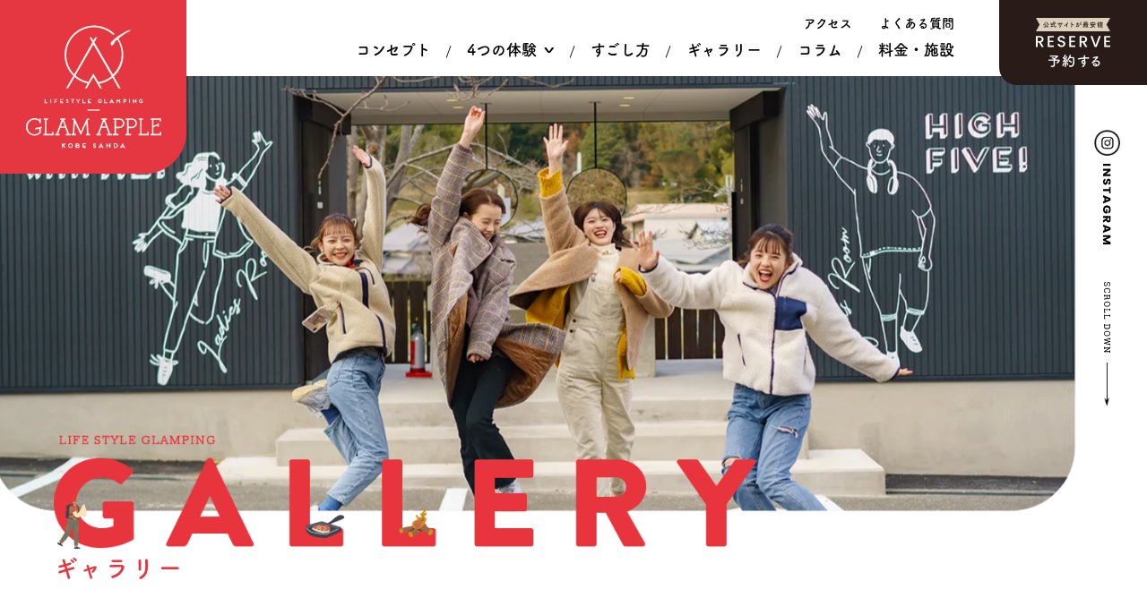

--- FILE ---
content_type: text/html; charset=UTF-8
request_url: https://glamapple.kotobuki-yu.com/gallery/tag/scenery/
body_size: 39486
content:
<!DOCTYPE html>
<html lang="ja">
<head>
  <!-- Google Tag Manager -->
  <script>(function(w,d,s,l,i){w[l]=w[l]||[];w[l].push({'gtm.start': new Date().getTime(),event:'gtm.js'});var f=d.getElementsByTagName(s)[0], j=d.createElement(s),dl=l!='dataLayer'?'&l='+l:'';j.async=true;j.src='https://www.googletagmanager.com/gtm.js?id='+i+dl;f.parentNode.insertBefore(j,f);})(window,document,'script','dataLayer','GTM-NM2T9V3');</script>
  <!-- End Google Tag Manager -->
  <meta charset="UTF-8">
  <meta http-equiv="X-UA-Compatible" content="IE=edge,chrome=1">
  <meta name="robots" content="index,follow">
  <meta name="googlebot" content="index,follow">
  <meta name="viewport" content="width=device-width,initial-scale=1,minimum-scale=1,shrink-to-fit=no,viewport-fit=cover">
  <meta name="format-detection" content="telephone=no,address=no,email=no">
  <title>泊まる | ギャラリー | グランアップル神戸三田｜兵庫でグランピング・日帰り・バーベキュー</title>
	<style>img:is([sizes="auto" i], [sizes^="auto," i]) { contain-intrinsic-size: 3000px 1500px }</style>
	<link rel='stylesheet' id='wp-block-library-css' href='https://glamapple.kotobuki-yu.com/wp-glamapple/wp-includes/css/dist/block-library/style.min.css?ver=6.8.3' type='text/css' media='all' />
<style id='classic-theme-styles-inline-css' type='text/css'>
/*! This file is auto-generated */
.wp-block-button__link{color:#fff;background-color:#32373c;border-radius:9999px;box-shadow:none;text-decoration:none;padding:calc(.667em + 2px) calc(1.333em + 2px);font-size:1.125em}.wp-block-file__button{background:#32373c;color:#fff;text-decoration:none}
</style>
<style id='global-styles-inline-css' type='text/css'>
:root{--wp--preset--aspect-ratio--square: 1;--wp--preset--aspect-ratio--4-3: 4/3;--wp--preset--aspect-ratio--3-4: 3/4;--wp--preset--aspect-ratio--3-2: 3/2;--wp--preset--aspect-ratio--2-3: 2/3;--wp--preset--aspect-ratio--16-9: 16/9;--wp--preset--aspect-ratio--9-16: 9/16;--wp--preset--color--black: #000000;--wp--preset--color--cyan-bluish-gray: #abb8c3;--wp--preset--color--white: #ffffff;--wp--preset--color--pale-pink: #f78da7;--wp--preset--color--vivid-red: #cf2e2e;--wp--preset--color--luminous-vivid-orange: #ff6900;--wp--preset--color--luminous-vivid-amber: #fcb900;--wp--preset--color--light-green-cyan: #7bdcb5;--wp--preset--color--vivid-green-cyan: #00d084;--wp--preset--color--pale-cyan-blue: #8ed1fc;--wp--preset--color--vivid-cyan-blue: #0693e3;--wp--preset--color--vivid-purple: #9b51e0;--wp--preset--gradient--vivid-cyan-blue-to-vivid-purple: linear-gradient(135deg,rgba(6,147,227,1) 0%,rgb(155,81,224) 100%);--wp--preset--gradient--light-green-cyan-to-vivid-green-cyan: linear-gradient(135deg,rgb(122,220,180) 0%,rgb(0,208,130) 100%);--wp--preset--gradient--luminous-vivid-amber-to-luminous-vivid-orange: linear-gradient(135deg,rgba(252,185,0,1) 0%,rgba(255,105,0,1) 100%);--wp--preset--gradient--luminous-vivid-orange-to-vivid-red: linear-gradient(135deg,rgba(255,105,0,1) 0%,rgb(207,46,46) 100%);--wp--preset--gradient--very-light-gray-to-cyan-bluish-gray: linear-gradient(135deg,rgb(238,238,238) 0%,rgb(169,184,195) 100%);--wp--preset--gradient--cool-to-warm-spectrum: linear-gradient(135deg,rgb(74,234,220) 0%,rgb(151,120,209) 20%,rgb(207,42,186) 40%,rgb(238,44,130) 60%,rgb(251,105,98) 80%,rgb(254,248,76) 100%);--wp--preset--gradient--blush-light-purple: linear-gradient(135deg,rgb(255,206,236) 0%,rgb(152,150,240) 100%);--wp--preset--gradient--blush-bordeaux: linear-gradient(135deg,rgb(254,205,165) 0%,rgb(254,45,45) 50%,rgb(107,0,62) 100%);--wp--preset--gradient--luminous-dusk: linear-gradient(135deg,rgb(255,203,112) 0%,rgb(199,81,192) 50%,rgb(65,88,208) 100%);--wp--preset--gradient--pale-ocean: linear-gradient(135deg,rgb(255,245,203) 0%,rgb(182,227,212) 50%,rgb(51,167,181) 100%);--wp--preset--gradient--electric-grass: linear-gradient(135deg,rgb(202,248,128) 0%,rgb(113,206,126) 100%);--wp--preset--gradient--midnight: linear-gradient(135deg,rgb(2,3,129) 0%,rgb(40,116,252) 100%);--wp--preset--font-size--small: 13px;--wp--preset--font-size--medium: 20px;--wp--preset--font-size--large: 36px;--wp--preset--font-size--x-large: 42px;--wp--preset--spacing--20: 0.44rem;--wp--preset--spacing--30: 0.67rem;--wp--preset--spacing--40: 1rem;--wp--preset--spacing--50: 1.5rem;--wp--preset--spacing--60: 2.25rem;--wp--preset--spacing--70: 3.38rem;--wp--preset--spacing--80: 5.06rem;--wp--preset--shadow--natural: 6px 6px 9px rgba(0, 0, 0, 0.2);--wp--preset--shadow--deep: 12px 12px 50px rgba(0, 0, 0, 0.4);--wp--preset--shadow--sharp: 6px 6px 0px rgba(0, 0, 0, 0.2);--wp--preset--shadow--outlined: 6px 6px 0px -3px rgba(255, 255, 255, 1), 6px 6px rgba(0, 0, 0, 1);--wp--preset--shadow--crisp: 6px 6px 0px rgba(0, 0, 0, 1);}:where(.is-layout-flex){gap: 0.5em;}:where(.is-layout-grid){gap: 0.5em;}body .is-layout-flex{display: flex;}.is-layout-flex{flex-wrap: wrap;align-items: center;}.is-layout-flex > :is(*, div){margin: 0;}body .is-layout-grid{display: grid;}.is-layout-grid > :is(*, div){margin: 0;}:where(.wp-block-columns.is-layout-flex){gap: 2em;}:where(.wp-block-columns.is-layout-grid){gap: 2em;}:where(.wp-block-post-template.is-layout-flex){gap: 1.25em;}:where(.wp-block-post-template.is-layout-grid){gap: 1.25em;}.has-black-color{color: var(--wp--preset--color--black) !important;}.has-cyan-bluish-gray-color{color: var(--wp--preset--color--cyan-bluish-gray) !important;}.has-white-color{color: var(--wp--preset--color--white) !important;}.has-pale-pink-color{color: var(--wp--preset--color--pale-pink) !important;}.has-vivid-red-color{color: var(--wp--preset--color--vivid-red) !important;}.has-luminous-vivid-orange-color{color: var(--wp--preset--color--luminous-vivid-orange) !important;}.has-luminous-vivid-amber-color{color: var(--wp--preset--color--luminous-vivid-amber) !important;}.has-light-green-cyan-color{color: var(--wp--preset--color--light-green-cyan) !important;}.has-vivid-green-cyan-color{color: var(--wp--preset--color--vivid-green-cyan) !important;}.has-pale-cyan-blue-color{color: var(--wp--preset--color--pale-cyan-blue) !important;}.has-vivid-cyan-blue-color{color: var(--wp--preset--color--vivid-cyan-blue) !important;}.has-vivid-purple-color{color: var(--wp--preset--color--vivid-purple) !important;}.has-black-background-color{background-color: var(--wp--preset--color--black) !important;}.has-cyan-bluish-gray-background-color{background-color: var(--wp--preset--color--cyan-bluish-gray) !important;}.has-white-background-color{background-color: var(--wp--preset--color--white) !important;}.has-pale-pink-background-color{background-color: var(--wp--preset--color--pale-pink) !important;}.has-vivid-red-background-color{background-color: var(--wp--preset--color--vivid-red) !important;}.has-luminous-vivid-orange-background-color{background-color: var(--wp--preset--color--luminous-vivid-orange) !important;}.has-luminous-vivid-amber-background-color{background-color: var(--wp--preset--color--luminous-vivid-amber) !important;}.has-light-green-cyan-background-color{background-color: var(--wp--preset--color--light-green-cyan) !important;}.has-vivid-green-cyan-background-color{background-color: var(--wp--preset--color--vivid-green-cyan) !important;}.has-pale-cyan-blue-background-color{background-color: var(--wp--preset--color--pale-cyan-blue) !important;}.has-vivid-cyan-blue-background-color{background-color: var(--wp--preset--color--vivid-cyan-blue) !important;}.has-vivid-purple-background-color{background-color: var(--wp--preset--color--vivid-purple) !important;}.has-black-border-color{border-color: var(--wp--preset--color--black) !important;}.has-cyan-bluish-gray-border-color{border-color: var(--wp--preset--color--cyan-bluish-gray) !important;}.has-white-border-color{border-color: var(--wp--preset--color--white) !important;}.has-pale-pink-border-color{border-color: var(--wp--preset--color--pale-pink) !important;}.has-vivid-red-border-color{border-color: var(--wp--preset--color--vivid-red) !important;}.has-luminous-vivid-orange-border-color{border-color: var(--wp--preset--color--luminous-vivid-orange) !important;}.has-luminous-vivid-amber-border-color{border-color: var(--wp--preset--color--luminous-vivid-amber) !important;}.has-light-green-cyan-border-color{border-color: var(--wp--preset--color--light-green-cyan) !important;}.has-vivid-green-cyan-border-color{border-color: var(--wp--preset--color--vivid-green-cyan) !important;}.has-pale-cyan-blue-border-color{border-color: var(--wp--preset--color--pale-cyan-blue) !important;}.has-vivid-cyan-blue-border-color{border-color: var(--wp--preset--color--vivid-cyan-blue) !important;}.has-vivid-purple-border-color{border-color: var(--wp--preset--color--vivid-purple) !important;}.has-vivid-cyan-blue-to-vivid-purple-gradient-background{background: var(--wp--preset--gradient--vivid-cyan-blue-to-vivid-purple) !important;}.has-light-green-cyan-to-vivid-green-cyan-gradient-background{background: var(--wp--preset--gradient--light-green-cyan-to-vivid-green-cyan) !important;}.has-luminous-vivid-amber-to-luminous-vivid-orange-gradient-background{background: var(--wp--preset--gradient--luminous-vivid-amber-to-luminous-vivid-orange) !important;}.has-luminous-vivid-orange-to-vivid-red-gradient-background{background: var(--wp--preset--gradient--luminous-vivid-orange-to-vivid-red) !important;}.has-very-light-gray-to-cyan-bluish-gray-gradient-background{background: var(--wp--preset--gradient--very-light-gray-to-cyan-bluish-gray) !important;}.has-cool-to-warm-spectrum-gradient-background{background: var(--wp--preset--gradient--cool-to-warm-spectrum) !important;}.has-blush-light-purple-gradient-background{background: var(--wp--preset--gradient--blush-light-purple) !important;}.has-blush-bordeaux-gradient-background{background: var(--wp--preset--gradient--blush-bordeaux) !important;}.has-luminous-dusk-gradient-background{background: var(--wp--preset--gradient--luminous-dusk) !important;}.has-pale-ocean-gradient-background{background: var(--wp--preset--gradient--pale-ocean) !important;}.has-electric-grass-gradient-background{background: var(--wp--preset--gradient--electric-grass) !important;}.has-midnight-gradient-background{background: var(--wp--preset--gradient--midnight) !important;}.has-small-font-size{font-size: var(--wp--preset--font-size--small) !important;}.has-medium-font-size{font-size: var(--wp--preset--font-size--medium) !important;}.has-large-font-size{font-size: var(--wp--preset--font-size--large) !important;}.has-x-large-font-size{font-size: var(--wp--preset--font-size--x-large) !important;}
:where(.wp-block-post-template.is-layout-flex){gap: 1.25em;}:where(.wp-block-post-template.is-layout-grid){gap: 1.25em;}
:where(.wp-block-columns.is-layout-flex){gap: 2em;}:where(.wp-block-columns.is-layout-grid){gap: 2em;}
:root :where(.wp-block-pullquote){font-size: 1.5em;line-height: 1.6;}
</style>
<!-- Markup (JSON-LD) structured in schema.org ver.4.8.1 START -->
<script type="application/ld+json">
{
    "@context": "https://schema.org",
    "@type": "BreadcrumbList",
    "itemListElement": [
        {
            "@type": "ListItem",
            "position": 1,
            "item": {
                "@id": "https://glamapple.kotobuki-yu.com",
                "name": "ホーム"
            }
        },
        {
            "@type": "ListItem",
            "position": 2,
            "item": {
                "@id": "https://glamapple.kotobuki-yu.com/gallery/",
                "name": "ギャラリー"
            }
        },
        {
            "@type": "ListItem",
            "position": 3,
            "item": {
                "@id": "https://glamapple.kotobuki-yu.com/gallery/tag/scenery/",
                "name": "泊まる"
            }
        }
    ]
}
</script>
<!-- Markup (JSON-LD) structured in schema.org END -->
<meta name="description" content="グランピングの泊まるに関するギャラリーをご紹介いたします。" />
<meta property="og:title" content="泊まる｜ギャラリー｜グランアップル神戸三田｜兵庫でグランピング・日帰り・バーベキュー" />
<meta property="og:description" content="グランピングの泊まるに関するギャラリーをご紹介いたします。" />
<meta property="og:type" content="article" />
<meta property="og:url" content="https://glamapple.kotobuki-yu.com/gallery/tag/scenery/" />
<meta property="og:image" content="https://glamapple.kotobuki-yu.com/assets/images/common/ogp.png" />
<meta property="og:site_name" content="グランアップル神戸三田｜兵庫でグランピング・日帰り・バーベキュー" />
<meta name="twitter:card" content="summary_large_image" />
<meta name="twitter:site" content="" />
<meta property="og:locale" content="ja_JP" />
  <script>
  (function(d) {
      var config = {kitId: 'eda6fwn', scriptTimeout: 3000, async: true},
      h=d.documentElement,t=setTimeout(function(){h.className=h.className.replace(/\bwf-loading\b/g,"")+" wf-inactive";},config.scriptTimeout),tk=d.createElement("script"),f=false,s=d.getElementsByTagName("script")[0],a;h.className+=" wf-loading";tk.src='https://use.typekit.net/'+config.kitId+'.js';tk.async=true;tk.onload=tk.onreadystatechange=function(){a=this.readyState;if(f||a&&a!="complete"&&a!="loaded")return;f=true;clearTimeout(t);try{Typekit.load(config)}catch(e){}};s.parentNode.insertBefore(tk,s)
  })(document);
  </script>
  <!-- スタイルシート指定 -->
  <link rel="stylesheet" href="/assets/css/app.css">
</head>


<body class="page-gallery">
<!-- Google Tag Manager (noscript) -->
<noscript><iframe src="https://www.googletagmanager.com/ns.html?id=GTM-NM2T9V3"
height="0" width="0" style="display:none;visibility:hidden"></iframe></noscript>
<!-- End Google Tag Manager (noscript) -->

<!-- ///////////////////////////////////////////////////// -->
<!-- HEADER__START                                         -->
<!-- ///////////////////////////////////////////////////// -->
<header class="header u-pc init-hide">
  <div class="header_menu">
    <ul class="header_menu_other">
      <li><a href="/access/"><span>アクセス</span></a></li>
      <li><a href="/faq/"><span>よくある質問</span></a></li>
    </ul>
    <ul class="header_menu_global">
      <li><a href="/concept/"><span>コンセプト</span></a></li>
      <li><a href="javascript:void(0);" class="js-menuparents u-pc" data-submenutype="1"><span>4つの体験</span></a></li>
      <li><a href="/howto/"><span>すごし方</span></a></li>
      <li><a href="/gallery/"><span>ギャラリー</span></a></li>
      <li><a href="/column/"><span>コラム</span></a></li>
      <li><a href="/price/"><span>料金・施設</span></a></li>
    </ul>
  </div>
  <div class="header_menu_sub header_menu_sub_pc" data-submenutype="1">
    <a href="/eat/" class="header_menu_sub_item eat">EAT<span>食べる</span></a>
    <a href="/enjoy/" class="header_menu_sub_item play">ENJOY<span>あそぶ</span></a>
    <a href="/stay/" class="header_menu_sub_item stay">STAY<span>泊まる</span></a>
    <a href="/relax/" class="header_menu_sub_item relax">RELAX<span>くつろぐ</span></a>
  </div>
  <a href="/"><h1 class="header_logo"><p><img src="/assets/images/common/main-logo.svg" alt="GLAM APPLE"></p></h1></a>
  <a href="https://reserve.489ban.net/client/glamapple/0/plan" target="_blank" class="header_reserve">
    RESERVE<span>予約する</span></a>
</header>
<header class="header u-sp init-hide">
  <a href="javascript:void(0);" class="st-Header_Hum">
    <span class="st-Header_Line st-Header_Line-1"></span>
    <span class="st-Header_Line st-Header_Line-2"></span>
    <span class="st-Header_Line st-Header_Line-3"></span>
  </a>
  <div class="header_menu js-header_menu">
    <div class="header_menu_inner">
    <div class="header_menu_scroller">
    <ul class="header_menu_global">
      <li><a href="/concept/" class="header_menu_btn">コンセプト<span>CONCEPT</span></a></li>
      <li>
        <a href="javascript:void(0);" class="js-modal-menu header_menu_parents u-sp">
            <p href="javascript:void(0);" class="header_menu_btn">4つの体験<span>FEATURE</span></p>
            <p class="submenu_btn js-menuparents u-sp"></p>
        </a>

        <div class="header_menu_sub" data-submenutype="11">
          <a href="/eat/" class="header_menu_sub_item eat"><span>食べる</span></a>
            <a href="/enjoy/" class="header_menu_sub_item play"><span>あそぶ</span></a>
          <a href="/stay/" class="header_menu_sub_item stay"><span>泊まる</span></a>
          <a href="/relax/" class="header_menu_sub_item relax"><span>くつろぐ</span></a>
        </div>
      </li>
      <li class="js-item-under"><a href="/howto/" class="header_menu_btn">すごし方<span>HOWTO</span></a></li>
      <li><a href="/gallery/" class="header_menu_btn">ギャラリー<span>GALLERY</span></a></li>
      <li><a href="/column/" class="header_menu_btn">コラム<span>COLUMN</span></a></li>
      <li><a href="/price/" class="header_menu_btn">料金・施設<span>PRICE & FACILITY</span></a></li>
    </ul>
    <div class="header_menu_under">
        <a href="/access/">アクセス</a>
        <a href="/faq/">よくある質問</a>
    </div>
      <a href="https://www.instagram.com/glamapple_kobesanda/" target="_blank" id="header_instagram">OFFICIAL INSTAGRAM</a>
      <a href="https://reserve.489ban.net/client/glamapple/0/plan" target="_blank" class="header_reserve"><p>RESERVE<span>予約する</span></p></a>
    </div>
    </div>
  </div>
  <div class="header_name"><span>グランアップル神戸三田</span></div>
  <a href="/" class="header_logo"><p><img src="/assets/images/common/main-logo.svg" alt="GLAM APPLE"></p></a>
</header>
<!-- ///////////////////////////////////////////////////// -->
<!-- HEADER__END                                           -->
<!-- ///////////////////////////////////////////////////// -->

<!-- ///////////////////////////////////////////////////// -->
<!-- LOADING__START                                        -->
<!-- ///////////////////////////////////////////////////// -->
<div class="cmn-LoadingWrapper">
    <div class="cmn-Loading">
        <svg version="1.1" id="dc-spinner" xmlns="http://www.w3.org/2000/svg" x="0px" y="0px" width:"38" height:"38" viewBox="0 0 38 38" preserveAspectRatio="xMinYMin meet">
        <circle cx="19" cy="19" r="17" fill="none" stroke="#ffffff" stroke-dashoffset="55" stroke-dasharray="119.32" stroke-width="1.2027" stroke-miterlimit="10">
            <animate attributeType="CSS" attributeName="stroke-dashoffset" from="119.32" to="55" dur="1s" />
            <animateTransform attributeName="transform" type="rotate" from="0 19 19" to="360 19 19" dur="1.6s" repeatCount="indefinite" / >
        </circle>
        <circle cx="19" cy="19" r="15" fill="none" stroke="#ffffff" stroke-dashoffset="55" stroke-dasharray="119.32" stroke-width="0.6027" stroke-miterlimit="10">
            <animate attributeType="CSS" attributeName="stroke-dashoffset" from="119.32" to="55" dur="1s" />
            <animateTransform attributeName="transform" type="rotate" from="120 19 19" to="480 19 19" dur="0.7s" repeatCount="indefinite" / >
        </circle>
        </svg>
    </div>
</div>
<!-- ///////////////////////////////////////////////////// -->
<!-- LOADING__END                                          -->
<!-- ///////////////////////////////////////////////////// -->
<main id="section-contents" class="init-hide">
  <section class="mainvisual">
    <div class="mainvisual_img">
      <div class="mainvisual_img_1"></div>
    </div>
    <div class="mainvisual_right">
      <a href="https://www.instagram.com/glamapple_kobesanda/" target="_blank" class="mainvisual_instagram">
        <p><img src="/assets/images/index/mv_instagram.svg" alt="INSTAGRAM"></p>
      </a>
      <a href="javascript:void(0);" class="mainvisual_scrolldown">
        <div class="mainvisual_scrolldown_btn">SCROLL DOWN</div>
        <div><span>↓</span></div>
      </a>
    </div>
    <h1 class="mainvisual_title">
      <img src="/assets/images/gallery/mv-logo.png" alt="GALLERY" class="u-pc">
      <img src="/assets/images/gallery/sp/mv-logo.png" alt="GALLERY" class="u-sp">
    </h1>
    <p class="mainvisual_title_ja">ギャラリー</p>
  </section>
  
  <!-- reseve -->
  <a href="https://reserve.489ban.net/client/glamapple/0/plan" target="_blank" class="sp_fixed_reserve">
	<img src="/assets/images/common/head_bestrate.svg" alt="" style="width:70%; height:auto;">RESERVE<span>予約する</span></a>
  <section class="search">
    <div class="search-inner">
      <div class="search-list gs-anime">
        <a href="/gallery/" class="search-item">すべて</a>
                  <a href="https://glamapple.kotobuki-yu.com/gallery/tag/bbq/" class="search-item
          ">食べる</a>
                  <a href="https://glamapple.kotobuki-yu.com/gallery/tag/play/" class="search-item
          ">あそぶ</a>
                  <a href="https://glamapple.kotobuki-yu.com/gallery/tag/scenery/" class="search-item
          is-selected">泊まる</a>
                  <a href="https://glamapple.kotobuki-yu.com/gallery/tag/relax/" class="search-item
          ">くつろぐ</a>
              </div>
    </div>
  </section>

  <section class="photo">
    <div class="photo-list">
                                <a href="javascript:void(0);" class="photo-item gs-anime-just" data-caption="" data-src="https://glamapple.kotobuki-yu.com/content/uploads/2023/03/譏･縺ｮ繧ｯ繧吶Λ繝ｳ繝偵ｚ繝ｳ繧ｯ繧・DSC06444-1000x665.jpg"><img src="https://glamapple.kotobuki-yu.com/content/uploads/2023/03/譏･縺ｮ繧ｯ繧吶Λ繝ｳ繝偵ｚ繝ｳ繧ｯ繧・DSC06444-500x332.jpg" alt=""></a>
                          <a href="javascript:void(0);" class="photo-item gs-anime-just" data-caption="" data-src="https://glamapple.kotobuki-yu.com/content/uploads/2023/02/譏･縺ｮ繧ｯ繧吶Λ繝ｳ繝偵ｚ繝ｳ繧ｯ繧・DSC02809-1000x665.jpg"><img src="https://glamapple.kotobuki-yu.com/content/uploads/2023/02/譏･縺ｮ繧ｯ繧吶Λ繝ｳ繝偵ｚ繝ｳ繧ｯ繧・DSC02809-500x332.jpg" alt=""></a>
                          <a href="javascript:void(0);" class="photo-item gs-anime-just" data-caption="" data-src="https://glamapple.kotobuki-yu.com/content/uploads/2023/02/譏･縺ｮ繧ｯ繧吶Λ繝ｳ繝偵ｚ繝ｳ繧ｯ繧・DSC05306-1-1000x665.jpg"><img src="https://glamapple.kotobuki-yu.com/content/uploads/2023/02/譏･縺ｮ繧ｯ繧吶Λ繝ｳ繝偵ｚ繝ｳ繧ｯ繧・DSC05306-1-500x332.jpg" alt=""></a>
                          <a href="javascript:void(0);" class="photo-item gs-anime-just" data-caption="" data-src="https://glamapple.kotobuki-yu.com/content/uploads/2022/09/20220823GA0001-1000x668.jpg"><img src="https://glamapple.kotobuki-yu.com/content/uploads/2022/09/20220823GA0001-500x334.jpg" alt=""></a>
                          <a href="javascript:void(0);" class="photo-item gs-anime-just" data-caption="" data-src="https://glamapple.kotobuki-yu.com/content/uploads/2022/09/20220823GA0129-1000x1497.jpg"><img src="https://glamapple.kotobuki-yu.com/content/uploads/2022/09/20220823GA0129-500x748.jpg" alt=""></a>
                          <a href="javascript:void(0);" class="photo-item gs-anime-just" data-caption="" data-src="https://glamapple.kotobuki-yu.com/content/uploads/2022/03/YH4C9942-Edit.jpg"><img src="https://glamapple.kotobuki-yu.com/content/uploads/2022/03/YH4C9942-Edit-500x750.jpg" alt=""></a>
                          <a href="javascript:void(0);" class="photo-item gs-anime-just" data-caption="" data-src="https://glamapple.kotobuki-yu.com/content/uploads/2022/03/YH4C9872-1000x667.jpg"><img src="https://glamapple.kotobuki-yu.com/content/uploads/2022/03/YH4C9872-500x333.jpg" alt=""></a>
                          <a href="javascript:void(0);" class="photo-item gs-anime-just" data-caption="" data-src="https://glamapple.kotobuki-yu.com/content/uploads/2022/02/ARZ00870016-1-1000x667.jpg"><img src="https://glamapple.kotobuki-yu.com/content/uploads/2022/02/ARZ00870016-1-500x333.jpg" alt=""></a>
                          <a href="javascript:void(0);" class="photo-item gs-anime-just" data-caption="" data-src="https://glamapple.kotobuki-yu.com/content/uploads/2022/02/211208_0206-2-1000x667.jpg"><img src="https://glamapple.kotobuki-yu.com/content/uploads/2022/02/211208_0206-2-500x333.jpg" alt=""></a>
                          <a href="javascript:void(0);" class="photo-item gs-anime-just" data-caption="" data-src="https://glamapple.kotobuki-yu.com/content/uploads/2022/02/ARZ00870002-1-1000x667.jpg"><img src="https://glamapple.kotobuki-yu.com/content/uploads/2022/02/ARZ00870002-1-500x333.jpg" alt=""></a>
                          <a href="javascript:void(0);" class="photo-item gs-anime-just" data-caption="" data-src="https://glamapple.kotobuki-yu.com/content/uploads/2022/02/YH4C7682-1000x667.jpg"><img src="https://glamapple.kotobuki-yu.com/content/uploads/2022/02/YH4C7682-500x333.jpg" alt=""></a>
                          <a href="javascript:void(0);" class="photo-item gs-anime-just" data-caption="" data-src="https://glamapple.kotobuki-yu.com/content/uploads/2022/02/YH4C7464-Edit-Edit-Edit-1-1000x667.jpg"><img src="https://glamapple.kotobuki-yu.com/content/uploads/2022/02/YH4C7464-Edit-Edit-Edit-1-500x333.jpg" alt=""></a>
                          <a href="javascript:void(0);" class="photo-item gs-anime-just" data-caption="" data-src="https://glamapple.kotobuki-yu.com/content/uploads/2022/02/YH4C7770-Edit-3-Edit-4-Edit-1000x667.jpg"><img src="https://glamapple.kotobuki-yu.com/content/uploads/2022/02/YH4C7770-Edit-3-Edit-4-Edit-500x333.jpg" alt=""></a>
                          <a href="javascript:void(0);" class="photo-item gs-anime-just" data-caption="" data-src="https://glamapple.kotobuki-yu.com/content/uploads/2022/02/ARZ00870001-1000x667.jpg"><img src="https://glamapple.kotobuki-yu.com/content/uploads/2022/02/ARZ00870001-500x333.jpg" alt=""></a>
                          <a href="javascript:void(0);" class="photo-item gs-anime-just" data-caption="" data-src="https://glamapple.kotobuki-yu.com/content/uploads/2022/02/211208_0053-1000x667.jpg"><img src="https://glamapple.kotobuki-yu.com/content/uploads/2022/02/211208_0053-500x333.jpg" alt=""></a>
                          <a href="javascript:void(0);" class="photo-item gs-anime-just" data-caption="" data-src="https://glamapple.kotobuki-yu.com/content/uploads/2022/02/YH4C7470-HDR-Edit-1000x667.jpg"><img src="https://glamapple.kotobuki-yu.com/content/uploads/2022/02/YH4C7470-HDR-Edit-500x333.jpg" alt=""></a>
                          <a href="javascript:void(0);" class="photo-item gs-anime-just" data-caption="" data-src="https://glamapple.kotobuki-yu.com/content/uploads/2022/02/211208_0164-1000x667.jpg"><img src="https://glamapple.kotobuki-yu.com/content/uploads/2022/02/211208_0164-500x333.jpg" alt=""></a>
                  </div>
    <!-- /pagenation -->
      </section>

  <div class="photo-modal">
    <div class="photo-modal-inner">
      <a href="javascript:void(0);" class="photo-modal-arrow photo-modal-arrow-prev">
        <p><img src="/assets/images/common/modal-arrow-prev.png" alt="前へ"></p>
      </a>
      <div class="photo-viewer">
        <p class="modal-photo-item"></p>

        <div class="gallery-Loading">
          <svg version="1.1" id="dc-spinner" xmlns="http://www.w3.org/2000/svg" x="0px" y="0px" width:"38" height:"38" viewBox="0 0 38 38" preserveAspectRatio="xMinYMin meet">
            <circle cx="19" cy="19" r="17" fill="none" stroke="#ffffff" stroke-dashoffset="55" stroke-dasharray="119.32" stroke-width="1.5027" stroke-miterlimit="10">
              <animate attributeType="CSS" attributeName="stroke-dashoffset" from="119.32" to="55" dur="1s" />
              <animateTransform attributeName="transform" type="rotate" from="0 19 19" to="360 19 19" dur="1.6s" repeatCount="indefinite" />
            </circle>
            <circle cx="19" cy="19" r="15" fill="none" stroke="#ffffff" stroke-dashoffset="55" stroke-dasharray="119.32" stroke-width="0.8027" stroke-miterlimit="10">
              <animate attributeType="CSS" attributeName="stroke-dashoffset" from="119.32" to="55" dur="1s" />
              <animateTransform attributeName="transform" type="rotate" from="120 19 19" to="480 19 19" dur="0.7s" repeatCount="indefinite" />
            </circle>
          </svg>
        </div>

      </div>
      <a href="javascript:void(0);" class="photo-modal-arrow photo-modal-arrow-next">
        <p><img src="/assets/images/common/modal-arrow-next.png" alt="次へ"></p>
      </a>
    </div>
    <div class="modal-caption">
      <p class="modal-caption-inner"></p>
    </div>
  </div>
  <a href="javascript:void(0);" class="photo-modal-close"><img src="/assets/images/common/modal-close.png" alt="閉じる"></a>
  <div class="photo-modal-bg"></div>
</main>
<!-- breadcrumb -->
<ul class="breadcrumb"><li><a href="https://glamapple.kotobuki-yu.com"><span>ホーム</span></a></li><li><a href="/gallery/">ギャラリー</a></li><li class="is-current"><a href="#">泊まる</a></li></ul><!-- gallery -->
<section class="gallery">
  <h3 class="page_title gallery_title gs-anime">GALLERY<span>フォトギャラリー</span></h3>
  <ul class="gallery_list">
                              <li class="gallery_item">
          <img src="https://glamapple.kotobuki-yu.com/content/uploads/2023/03/譏･縺ｮ繧ｯ繧吶Λ繝ｳ繝偵ｚ繝ｳ繧ｯ繧・DSC06132-500x752.jpg" alt="">
        </li>
                      <li class="gallery_item">
          <img src="https://glamapple.kotobuki-yu.com/content/uploads/2023/03/譏･縺ｮ繧ｯ繧吶Λ繝ｳ繝偵ｚ繝ｳ繧ｯ繧・DSC05421-500x332.jpg" alt="">
        </li>
                      <li class="gallery_item">
          <img src="https://glamapple.kotobuki-yu.com/content/uploads/2023/03/譏･縺ｮ繧ｯ繧吶Λ繝ｳ繝偵ｚ繝ｳ繧ｯ繧・DSC06444-500x332.jpg" alt="">
        </li>
                      <li class="gallery_item">
          <img src="https://glamapple.kotobuki-yu.com/content/uploads/2023/03/譏･縺ｮ繧ｯ繧吶Λ繝ｳ繝偵ｚ繝ｳ繧ｯ繧・DSC06307-500x332.jpg" alt="">
        </li>
                      <li class="gallery_item">
          <img src="https://glamapple.kotobuki-yu.com/content/uploads/2023/03/譏･縺ｮ繧ｯ繧吶Λ繝ｳ繝偵ｚ繝ｳ繧ｯ繧・DSC02792-500x332.jpg" alt="">
        </li>
                      <li class="gallery_item">
          <img src="https://glamapple.kotobuki-yu.com/content/uploads/2023/03/譏･縺ｮ繧ｯ繧吶Λ繝ｳ繝偵ｚ繝ｳ繧ｯ繧・DSC02588-500x332.jpg" alt="">
        </li>
                      <li class="gallery_item">
          <img src="https://glamapple.kotobuki-yu.com/content/uploads/2023/02/譏･縺ｮ繧ｯ繧吶Λ繝ｳ繝偵ｚ繝ｳ繧ｯ繧・DSC02809-500x332.jpg" alt="">
        </li>
                      <li class="gallery_item">
          <img src="https://glamapple.kotobuki-yu.com/content/uploads/2023/02/譏･縺ｮ繧ｯ繧吶Λ繝ｳ繝偵ｚ繝ｳ繧ｯ繧・DSC05306-1-500x332.jpg" alt="">
        </li>
                      <li class="gallery_item">
          <img src="https://glamapple.kotobuki-yu.com/content/uploads/2022/09/20220823GA0001-500x334.jpg" alt="">
        </li>
                      <li class="gallery_item">
          <img src="https://glamapple.kotobuki-yu.com/content/uploads/2022/09/20220823GA0129-500x748.jpg" alt="">
        </li>
                      <li class="gallery_item">
          <img src="https://glamapple.kotobuki-yu.com/content/uploads/2022/09/20220823GA0339-500x334.jpg" alt="">
        </li>
                      <li class="gallery_item">
          <img src="https://glamapple.kotobuki-yu.com/content/uploads/2022/09/20220823GA0327-500x334.jpg" alt="">
        </li>
                      <li class="gallery_item">
          <img src="https://glamapple.kotobuki-yu.com/content/uploads/2022/09/20220823GA0363-500x748.jpg" alt="">
        </li>
                      <li class="gallery_item">
          <img src="https://glamapple.kotobuki-yu.com/content/uploads/2022/09/20220823GA0160-500x748.jpg" alt="">
        </li>
                      <li class="gallery_item">
          <img src="https://glamapple.kotobuki-yu.com/content/uploads/2022/09/20220823GA0191-500x334.jpg" alt="">
        </li>
                      <li class="gallery_item">
          <img src="https://glamapple.kotobuki-yu.com/content/uploads/2022/09/20220823GA0153-500x334.jpg" alt="">
        </li>
                      <li class="gallery_item">
          <img src="https://glamapple.kotobuki-yu.com/content/uploads/2022/09/20220823GA0400-500x334.jpg" alt="">
        </li>
                      <li class="gallery_item">
          <img src="https://glamapple.kotobuki-yu.com/content/uploads/2022/09/20220823GA0272-500x748.jpg" alt="">
        </li>
                      <li class="gallery_item">
          <img src="https://glamapple.kotobuki-yu.com/content/uploads/2022/09/20220823GA0230-500x334.jpg" alt="">
        </li>
                      <li class="gallery_item">
          <img src="https://glamapple.kotobuki-yu.com/content/uploads/2022/09/20220823GA0125-500x334.jpg" alt="">
        </li>
                  </ul>
  <div class="gallery_wrapper"></div>
  <a href="/gallery/" class="linkbtn linkbtn-b gs-anime">詳しく見る</a>
</section><!-- ///////////////////////////////////////////////////// -->
<!-- FOOTER__START                                         -->
<!-- ///////////////////////////////////////////////////// -->
<footer class="footer u-pc init-hide">
  <div class="footer_container gs-anime">
    <div class="footer_left info">
      <h2 class="footer_logo">GLAM APPLE KOBE SANDA</h2>
      <a href="tel:0120-006-155" class="tel">TEL:0120-006-155</a>
      <p class="address">〒669-1547 兵庫県三田市富士が丘 5-2</p>
      <p class="businestime">Check IN 15:00　OUT 10:00</p>
      <p class="copyright">© 2021 glamapple.kotobuki-yu.com</p>
    </div>
    <div class="footer_middle">
      <ul class="footer_menu">
        <li class="footer_menu_concept"><a class="footer_menu_link" href="/concept/">コンセプト<span>CONCEPT</span></a></li>
        <li class="footer_menu_feature"><a class="footer_menu_link" href="javascript:void(0);">4つの体験<span>FEATURE</span></a>
          <div class="footer_mini_list">
            <a href="/eat/" class="footer_mini_btn">食べる</a>
            <a href="/enjoy/" class="footer_mini_btn">あそぶ</a>
            <a href="/stay/" class="footer_mini_btn">泊まる</a>
            <a href="/relax/" class="footer_mini_btn">くつろぐ</a>
          </div>
        </li>
        <li class="footer_menu_enjoy"><a class="footer_menu_link" href="/howto/">すごし方<span>ENJOY</span></a></li>
        <li class="footer_menu_gallery"><a class="footer_menu_link" href="/gallery/">ギャラリー<span>GALLERY</span></a></li>
        <li class="footer_menu_column"><a class="footer_menu_link" href="/column/">コラム<span>COLUMN</span></a></li>
        <li class="footer_menu_price"><a class="footer_menu_link" href="/price/">料金・施設<span>PRICE & FACILITY</span></a></li>
      </ul>
      <a href="https://www.instagram.com/glamapple_kobesanda/" target="_blank" class="footer_instagram">OFFICIAL INSTAGRAM</a>
    </div>
    <div class="footer_right">
      <a href="https://reserve.489ban.net/client/glamapple/0/plan" target="_blank" class="footer_reserve_btn">
        <p>RESERVE<span>予約する</span></p>
      </a>
      <a href="https://kotobuki-yu.com/" target="_blank" class="footer_onsen_btn">新型ライフスタイル温泉 <span>三田天然温泉 寿ノ湯</span></a>
    </div>
  </div>
  <a href="javascript:void(0);" class="page_top">
    <span>PAGE TOP</span>
  </a>
  <p class="loop-logo"></p>
</footer>
<footer class="footer u-sp init-hide">
  <h2 class="footer_logo gs-anime">GLAM APPLE KOBE SANDA</h2>
  <a href="https://reserve.489ban.net/client/glamapple/0/plan" target="_blank" class="footer_reserve_btn gs-anime"><p>RESERVE<span>予約する</span></p></a>
  <a href="https://kotobuki-yu.com/" target="_blank" class="footer_onsen_btn gs-anime">新型ライフスタイル温泉 <span>三田天然温泉 寿ノ湯</span></a>
  <a href="https://www.instagram.com/glamapple_kobesanda/" target="_blank" class="footer_instagram gs-anime">OFFICIAL INSTAGRAM</a>
  <div class="info gs-anime">
    <a href="tel:0120-006-155" class="tel">TEL:0120-006-155</a>
    <p class="address">〒669-1547 兵庫県三田市富士が丘 5-2</p>
    <p class="businestime">Check IN 15:00　OUT 10:00</p>
    <p class="copyright">© 2021 glamapple.kotobuki-yu.com</p>
  </div>
  <a href="javascript:void(0);" class="page_top">
    <span>PAGE TOP</span>
  </a>
  <p class="loop-logo"></p>
</footer>
<!-- ///////////////////////////////////////////////////// -->
<!-- FOOTER__END                                           -->
<!-- ///////////////////////////////////////////////////// -->
<script src="/assets/common/js/lib/jquery-3.4.0.min.js"></script>
<script src="/assets/common/js/lib/lodash.min.js"></script>
<script src="/assets/common/js/lib/jquery.easing.1.3.js"></script>
<script src="/assets/common/js/lib/takumi.3.2.js"></script>
<script src="/assets/common/js/lib/velocity.min.js"></script>
<script src="/assets/common/js/lib/velocity.easeplus.js"></script>
<script src="/assets/common/js/common.js"></script>
<script defer src="/assets/js/app.js"></script>
<script type="speculationrules">
{"prefetch":[{"source":"document","where":{"and":[{"href_matches":"\/*"},{"not":{"href_matches":["\/wp-glamapple\/wp-*.php","\/wp-glamapple\/wp-admin\/*","\/content\/uploads\/*","\/content\/*","\/content\/plugins\/*","\/content\/themes\/glamapple\/*","\/*\\?(.+)"]}},{"not":{"selector_matches":"a[rel~=\"nofollow\"]"}},{"not":{"selector_matches":".no-prefetch, .no-prefetch a"}}]},"eagerness":"conservative"}]}
</script>
<script type="text/javascript" id="google-invisible-recaptcha-js-before">
/* <![CDATA[ */
var renderInvisibleReCaptcha = function() {

    for (var i = 0; i < document.forms.length; ++i) {
        var form = document.forms[i];
        var holder = form.querySelector('.inv-recaptcha-holder');

        if (null === holder) continue;
		holder.innerHTML = '';

         (function(frm){
			var cf7SubmitElm = frm.querySelector('.wpcf7-submit');
            var holderId = grecaptcha.render(holder,{
                'sitekey': '6LdsZ7IeAAAAAPwgMdG7UbjUCFhZP8zxVsCmpYOc', 'size': 'invisible', 'badge' : 'inline',
                'callback' : function (recaptchaToken) {
					if((null !== cf7SubmitElm) && (typeof jQuery != 'undefined')){jQuery(frm).submit();grecaptcha.reset(holderId);return;}
					 HTMLFormElement.prototype.submit.call(frm);
                },
                'expired-callback' : function(){grecaptcha.reset(holderId);}
            });

			if(null !== cf7SubmitElm && (typeof jQuery != 'undefined') ){
				jQuery(cf7SubmitElm).off('click').on('click', function(clickEvt){
					clickEvt.preventDefault();
					grecaptcha.execute(holderId);
				});
			}
			else
			{
				frm.onsubmit = function (evt){evt.preventDefault();grecaptcha.execute(holderId);};
			}


        })(form);
    }
};
/* ]]> */
</script>
<script type="text/javascript" async defer src="https://www.google.com/recaptcha/api.js?onload=renderInvisibleReCaptcha&amp;render=explicit" id="google-invisible-recaptcha-js"></script>
</body>

</html>

--- FILE ---
content_type: image/svg+xml
request_url: https://glamapple.kotobuki-yu.com/assets/images/common/head_reserve.svg
body_size: 15880
content:
<?xml version="1.0" encoding="UTF-8"?>
<svg id="_レイヤー_1" data-name="レイヤー_1" xmlns="http://www.w3.org/2000/svg" version="1.1" viewBox="0 0 169.7 112.698">
  <!-- Generator: Adobe Illustrator 29.4.0, SVG Export Plug-In . SVG Version: 2.1.0 Build 152)  -->
  <defs>
    <style>
      .st0 {
        fill: #fff;
        fill-rule: evenodd;
      }

      .st1 {
        fill: #291b17;
      }

      .st2 {
        fill: #ddd0bd;
      }
    </style>
  </defs>
  <path id="reserve" class="st0" d="M43.3,105.254v-7.298h7.04c.42,0,.6.128.6.32-.859,1.256-1.986,2.306-3.3,3.074-.472.229-.784.693-.82,1.216.092.899.879,1.564,1.78,1.504,1.8,0,5.84-4.098,5.84-6.306-.049-1.413-1.234-2.519-2.647-2.47-.024,0-.048.002-.073.004-1.04-.032-3.7-.032-6.86-.032.049-.155.07-.318.06-.48.01-.416-.166-.815-.48-1.088-.068-.044-.128-.098-.18-.16,1.94-.978,3.765-2.17,5.44-3.554.581-.502.934-1.218.98-1.984,0-1.152-1.02-2.08-2.98-2.112-1.72-.032-5.14-.064-8.42-.064-2.36,0-4.66,0-6.16.064-.828-.075-1.56.536-1.635,1.365-.002.025-.004.05-.005.075.033.779.692,1.384,1.471,1.351.03-.001.06-.003.089-.007h.1c2.46-.096,7.28-.16,10.32-.16,2.78,0,2.9.064,2.9.224,0,.672-4.66,3.138-4.74,3.17-1.288-.745-2.675-1.306-4.12-1.664-.803-.014-1.478.599-1.54,1.4-.004.513.343.963.84,1.088,1.632.676,3.187,1.523,4.64,2.528-4.72.032-9.68.064-11.98.096-.742.04-1.311.675-1.271,1.417.037.686.585,1.233,1.271,1.271h.04c2.14-.032,6.46-.064,10.66-.096v9.54c.059,1.079-.767,2.001-1.846,2.06-.179.01-.359-.005-.534-.044-.741-.017-1.479-.114-2.2-.288-.151-.036-.305-.057-.46-.064-.773,0-1.4.626-1.4,1.4,0,.014,0,.027,0,.04,0,1.92,2.82,1.952,4.1,1.952,4.06,0,5.5-2.24,5.5-4.354v-.052l-.021-2.882ZM83.3,92.352c1.54,0,1.6,1.024,1.6,5.218,0,8.772-1.9,11.492-4.96,11.492-.824-.02-1.644-.138-2.44-.352-.171-.035-.345-.056-.52-.064-.773-.024-1.419.583-1.443,1.355-.002.05,0,.099.003.149-.012.785.518,1.474,1.28,1.664,1.021.254,2.068.393,3.12.416,5.78,0,8.1-4.642,8.1-14.63,0-1.664-.08-3.17-.14-4.29-.22-3.746-3.36-3.778-4.9-3.778-1.3,0-3,.032-4.28.064.561-1.195.978-2.452,1.24-3.746-.048-.844-.771-1.488-1.615-1.44-.002,0-.004,0-.005,0-.672-.022-1.267.433-1.42,1.088-.778,3.166-2.193,6.14-4.16,8.74-.246.278-.394.629-.42,1,.052.777.723,1.365,1.5,1.313.007,0,.013,0,.02-.001.64,0,1.34-.096,3.54-4.2h5.899v.002ZM80.12,102.628c.909-.042,1.628-.786,1.64-1.696,0-1.92-4.62-4.322-5.7-4.322-.799-.024-1.469.601-1.5,1.4.014.509.328.961.8,1.152,1.402.695,2.642,1.677,3.64,2.882.253.369.673.588,1.12.584ZM65.84,111.144c-.034.779.57,1.438,1.349,1.472.044.002.087.002.131,0,.814.036,1.503-.596,1.539-1.41.001-.031.002-.062.001-.094l-.06-11.652c.8-.128,1.5-.256,1.98-.352.091.207.165.421.22.64.105.567.584.99,1.16,1.024.781-.053,1.377-.722,1.34-1.504,0-.832-1.76-4.6-3.36-4.6-.605-.032-1.127.42-1.18,1.024.094.557.376,1.066.8,1.44-.8.096-1.9.224-3.04.352,2.07-2.538,3.78-5.35,5.08-8.356-.069-.822-.777-1.441-1.6-1.4-.526-.021-1.005.303-1.18.8-.701,1.604-1.517,3.155-2.44,4.642-.458-.451-.938-.879-1.44-1.28,1.411-2.034,2.51-4.267,3.26-6.626-.105-.79-.804-1.364-1.6-1.312-.593-.035-1.129.353-1.28.928-.566,1.936-1.393,3.785-2.46,5.496l-.16-.064c-.229-.121-.481-.19-.74-.2-.695.014-1.248.585-1.24,1.28-.002.434.226.836.6,1.056,1.302.85,2.51,1.837,3.6,2.946-.64.896-1.3,1.728-1.86,2.4-.56.032-1,.064-1.42.096-.607.049-1.062.577-1.02,1.184-.045.679.469,1.266,1.148,1.31.01,0,.021.001.031.002.38,0,3.92-.48,3.94-.48l-.1,11.2v.038ZM72.44,108.422c.865-.022,1.551-.735,1.54-1.6-.329-1.743-1.077-3.381-2.18-4.77-.296-.329-.718-.515-1.16-.512-.61-.052-1.146.399-1.199,1.009,0,.005,0,.01-.001.015.003.251.08.496.22.704.72,1.234,1.24,2.574,1.54,3.97.049.654.584,1.166,1.24,1.186v-.002ZM63,109.766c1.083-2.094,1.806-4.356,2.14-6.69-.008-.782-.648-1.409-1.43-1.401-.017,0-.033,0-.05.001-.658-.029-1.222.464-1.28,1.12-.293,1.979-.944,3.888-1.92,5.634-.142.243-.218.519-.22.8.043.75.685,1.323,1.435,1.28.001,0,.003,0,.005,0,.54.011,1.044-.269,1.32-.734v-.01ZM110.1,104.836c-.769,1.867-2.026,3.492-3.64,4.706-2.78,1.984,0,4.258,2.14,2.562,3.4-2.722,6.78-9.508,3.94-13.99-.04-.704-.1-1.376-.1-1.824,0-.928-.02-1.92-.06-2.946.84-.032,1.6-.064,2.34-.064,1.98.032,2.76.032,5.02.224,2.56.2,2.7-3.2,0-3.266-2.18-.032-3.3,0-4.86,0-.7,0-1.54.032-2.46.096,0-.16.02-.32.02-.48.06-.864.16-2.338.14-3.074-.062-.927-.865-1.628-1.791-1.565-.876.059-1.56.783-1.569,1.661,0,1.024.18,1.152.16,3.138v.576c-2.82.256-5.7.6-7.3.864-1.36.224-3.44.448-4.72.672-.899-.004-1.631.722-1.635,1.621-.004.899.722,1.631,1.621,1.635.092,0,.183-.007.273-.022.96-.16,2.46-.576,4.78-.928,1.66-.256,4.32-.64,7-.896.04.928.06,1.888.1,2.6-.93-.107-1.872-.009-2.76.288-2.308.812-3.521,3.341-2.709,5.649.044.125.094.248.149.369.647,2.164,2.925,3.395,5.09,2.748.289-.086.568-.204.831-.352v-.002ZM110.08,99.618c.233.36.298.804.18,1.216-.067,1.048-.971,1.844-2.02,1.777-.748-.048-1.398-.531-1.66-1.233-.347-.932.057-1.977.94-2.434.655-.319,1.43-.271,2.04.128.191.165.366.348.52.548v-.002ZM139.22,108.006c-.095-2.498-2.197-4.446-4.695-4.351-.122.005-.244.014-.365.029-3.76.128-5.28,4.098-1.88,6.306,3.42,1.66,7.468,1.354,10.6-.8,3.36-2.432,4.86-8.068.26-10.82-2.839-1.426-6.192-1.39-9,.096,1.16-1.12,2.44-2.272,3.72-3.458s2.56-2.432,3.58-3.586c1.6-1.8-.52-4.066-3.08-3.33-2.305.693-4.658,1.217-7.04,1.568-2.18.256-1.7,3.426.84,2.882,1.847-.347,3.651-.895,5.38-1.632.24-.128.56-.256.22.2-3.01,3.643-6.243,7.096-9.68,10.34-1.98,1.952,1.22,3.842,2.38,2.144.67-1.019,1.594-1.846,2.68-2.4,2.493-1.65,5.674-1.857,8.36-.544,1.82,1.216,1.92,4.258-.42,6.338-.525.491-1.165.842-1.86,1.02v-.002ZM136.5,108.486c-.919.056-1.838-.108-2.68-.48-.535-.181-.822-.761-.641-1.295.154-.455.604-.742,1.081-.689,1.166-.085,2.179.791,2.264,1.957.012.17.004.341-.024.509v-.002ZM13.28,48.838c.141,2.227-1.549,4.146-3.776,4.288-.289.018-.578.006-.864-.038h-4.54v-8.4h4.54c3.2.01,4.64,1.63,4.64,4.15h0ZM0,41.348v25.028h4.1v-10.01h3.14l5.76,10.01h4.9l-6.2-10.37c3.427-.646,5.883-3.679,5.8-7.166,0-4.07-2.92-7.49-8.86-7.49H0v-.002ZM40.9,41.312h-13.82v25.064h13.82v-3.348h-9.72v-7.672h8.64v-3.348h-8.64v-7.346h9.72s0-3.35,0-3.35ZM67.14,59.282c0-9.146-13.24-5.618-13.24-11.272-.009-1.955,1.569-3.547,3.524-3.556.227-.001.453.02.676.062,2.061-.184,3.91,1.268,4.22,3.314h4.54c-.36-4.286-3.74-6.8-8.54-6.8-5.12,0-8.6,2.736-8.6,7.13,0,9.218,13.28,5.294,13.28,11.344,0,2.124-1.62,3.674-4.5,3.674-2.203.252-4.192-1.33-4.444-3.532-.007-.059-.012-.118-.016-.178h-4.4c0,4.43,3.86,7.166,8.86,7.166,5.58-.006,8.64-3.606,8.64-7.352ZM90.14,41.312h-13.82v25.064h13.82v-3.348h-9.72v-7.672h8.64v-3.348h-8.64v-7.346h9.72s0-3.35,0-3.35ZM112.8,48.838c.139,2.23-1.556,4.151-3.786,4.29-.292.018-.585.005-.874-.04h-4.54v-8.4h4.54c3.22.01,4.66,1.63,4.66,4.15ZM99.5,41.348v25.028h4.1v-10.01h3.14l5.76,10.01h4.9l-6.2-10.37c3.427-.646,5.883-3.679,5.8-7.166,0-4.07-2.92-7.49-8.86-7.49h-8.64v-.002ZM136.36,62.162l-7.4-20.814h-4.4l9.44,25.028h4.74l9.4-25.028h-4.32l-7.46,20.814ZM169.7,41.312h-13.82v25.064h13.82v-3.348h-9.72v-7.672h8.64v-3.348h-8.64v-7.346h9.72v-3.35h0Z"/>
  <polygon class="st2" points="169.68 30.504 0 30.504 8.57 15.252 0 0 169.68 0 161.11 15.252 169.68 30.504"/>
  <g>
    <path class="st1" d="M16.663,16.166c0-.229.122-.473.412-.656,1.464-.931,2.258-2.014,2.975-3.371.168-.336.442-.458.702-.458.411,0,.808.335.808.762,0,.793-2.853,4.469-4.088,4.469-.473,0-.809-.366-.809-.747ZM18.433,21.734c-.488,0-.748-.397-.748-.778s.244-.748.717-.763c.488-.015.992-.061,1.51-.091.564-1.052,1.495-3.508,1.876-5.156.091-.397.412-.564.762-.564.442,0,.915.29.915.748,0,.411-1.098,3.295-1.861,4.836,1.525-.153,3.082-.381,4.439-.626-.35-.473-.747-.915-1.159-1.327-.168-.168-.229-.336-.229-.488,0-.366.35-.687.762-.687.199,0,.397.076.58.244,1.998,1.83,2.685,3.432,2.685,3.828,0,.519-.473.9-.931.9-.305,0-.58-.168-.717-.564-.076-.244-.183-.488-.29-.717-4.424.976-8.253,1.205-8.314,1.205ZM21.438,11.041h-.03c-.473,0-.702-.35-.702-.701,0-.336.229-.687.702-.702l2.456-.061h.061c.748,0,1.434.26,1.754.946.869,1.815,1.953,3.173,3.752,4.287.305.198.442.458.442.717,0,.458-.397.9-.9.9-.808,0-3.066-2.044-4.469-4.988-.152-.336-.442-.473-.87-.473h-.061l-2.135.076Z"/>
    <path class="st1" d="M41.367,13.1c.381,5.034,2.257,7.109,2.7,7.109.26,0,.488-.381.717-1.403.076-.397.397-.564.717-.564.397,0,.824.275.824.748,0,.305-.58,2.898-2.243,2.898-.625,0-1.266-.396-1.693-.961-1.541-2.014-2.243-4.866-2.517-7.826h-6.346c-.488,0-.732-.35-.732-.701s.244-.701.732-.701h6.254c-.046-.793-.061-1.587-.061-2.365,0-.427.397-.656.778-.656.412,0,.809.229.809.717v.03c0,.351-.015.732-.015,1.113,0,.366.015.763.015,1.16h3.951c.473,0,.701.35.701.701s-.229.701-.701.701h-3.89ZM35.967,16.166h-1.602c-.458,0-.701-.351-.701-.702,0-.335.244-.686.701-.686h4.485c.473,0,.701.351.701.686,0,.351-.229.702-.701.702h-1.464l-.015,2.669c.778-.229,1.495-.473,2.044-.686.091-.03.183-.061.259-.061.381,0,.641.335.641.671,0,.244-.138.488-.473.625-2.304.931-5.492,1.754-6.056,1.754-.503,0-.793-.366-.793-.748,0-.32.213-.641.701-.717.732-.122,1.525-.275,2.288-.458l-.015-3.051ZM43.365,10.965c-.412-.458-.9-.762-1.175-.915-.229-.137-.335-.335-.335-.534,0-.321.259-.625.641-.625.29,0,2.074.854,2.074,1.602,0,.381-.32.717-.701.717-.168,0-.336-.061-.503-.244Z"/>
    <path class="st1" d="M58.228,14.809c0,2.914-1.235,5.354-4.042,6.971-1.22.702-1.831-.701-.885-1.22,2.365-1.297,3.417-3.234,3.417-5.69v-.351c-.823,0-1.632.015-2.441.03,0,.87,0,1.678-.015,2.273-.015.519-.381.793-.778.793s-.793-.275-.763-.778c.03-.625.046-1.419.046-2.258-.961.031-1.907.061-2.761.107-1.19.061-1.144-1.388-.091-1.419.915-.03,1.876-.046,2.837-.061-.015-.717-.03-1.388-.061-1.907-.046-1.037,1.449-1.16,1.51-.061.03.503.046,1.19.061,1.937.824-.015,1.633-.03,2.456-.046,0-.793,0-1.541-.015-1.968-.061-1.266,1.541-1.19,1.525-.016-.015.611-.015,1.282-.015,1.968.976-.016,1.953-.031,2.868-.031,1.434-.015,1.113,1.511.046,1.48-.946-.03-1.907-.046-2.898-.046v.29Z"/>
    <path class="st1" d="M65.8,18.638c-1.403.854-2.197-.702-1.159-1.205,2.806-1.373,5.72-4.179,7.444-6.895.671-1.052,2.014-.076,1.358.809-.687.915-1.343,1.739-1.999,2.502-.046,1.556-.076,5.552-.03,7.078.03,1.159-1.617,1.296-1.602.046.015-1.221.076-3.707.091-5.492-1.205,1.175-2.517,2.197-4.103,3.158Z"/>
    <path class="st1" d="M82.368,20.987c.03,1.235-1.709,1.281-1.647.061.107-2.471.152-8.451.091-10.648-.03-1.037,1.617-1.022,1.586.015-.015.748-.03,2.074-.046,3.569.076,0,.168,0,.259.015.854.138,2.837.626,3.661,1.327.793.671-.077,1.998-.946,1.358-.656-.488-2.166-1.083-2.975-1.236-.015,2.105-.015,4.302.015,5.538Z"/>
    <path class="st1" d="M96.566,13.146c1.282-.107,2.258.641,2.319,2.349.03,1.068-.122,2.441-.519,3.402-.625,1.51-2.12,2.258-3.585,1.831-1.205-.351-.717-1.754.213-1.525.87.213,1.51.076,1.938-.824.351-.747.488-1.83.488-2.639,0-.931-.321-1.373-1.022-1.312-.229.015-.458.046-.702.076-.747,2.365-1.77,4.439-2.959,6.133-.732,1.037-2.318.152-1.327-.961,1.053-1.174,1.999-2.914,2.7-4.958l-.183.03c-.656.122-1.251.213-1.647.213-1.038,0-1.022-1.373-.046-1.464.473-.046.946-.03,1.495-.076l.762-.076c.184-.671.381-1.571.473-2.425.107-.992,1.664-.9,1.541.122-.061.519-.259,1.434-.442,2.151l.503-.046ZM102.18,16.578c-.366-.839-1.052-1.999-2.182-2.624-.747-.412-.076-1.556.87-1.007,1.22.717,2.304,1.8,2.716,2.898.381,1.007-.992,1.678-1.404.732ZM100.792,11.88c-.793-.29-.244-1.236.473-1.007.412.122,1.205.519,1.556.854.625.595-.199,1.556-.732.992-.213-.229-.991-.732-1.297-.839ZM102.104,10.522c-.793-.259-.306-1.235.427-1.037.412.107,1.236.473,1.602.793.641.58-.167,1.571-.717,1.022-.213-.214-.992-.672-1.312-.778Z"/>
    <path class="st1" d="M113.215,15.251v6.346c0,.427-.305.625-.625.625-.305,0-.625-.198-.625-.625v-1.358c-1.175.381-3.982,1.251-4.577,1.251-.412,0-.64-.321-.64-.641,0-.274.167-.564.549-.625.442-.061.931-.168,1.434-.274v-4.699h-1.388c-.428,0-.626-.29-.626-.58,0-.321.214-.641.626-.641h12.112c.396,0,.595.305.595.611s-.199.61-.595.61h-6.239ZM113.749,13.42c-1.022,0-2.028-.015-2.99-.03-1.571-.015-1.648-.824-1.648-2.258,0-1.403.123-2.135,1.603-2.196.61-.03,1.541-.046,2.532-.046,1.144,0,2.35.015,3.142.046,1.419.046,1.449,1.159,1.449,2.074,0,1.343-.015,2.334-1.555,2.38-.854.015-1.693.03-2.533.03ZM111.964,15.251h-1.983v.762h1.983v-.762ZM111.964,16.929h-1.983v.748h1.983v-.748ZM111.964,18.607h-1.983v1.037c.732-.183,1.449-.366,1.983-.519v-.519ZM110.438,11.667c0,.091.016.168.016.244.03.397.213.488.686.488.732.015,1.678.015,2.624.015.701,0,1.419,0,2.074-.015.366,0,.61-.137.625-.503,0-.076.015-.152.015-.229h-6.041ZM116.479,10.721c0-.077-.015-.153-.015-.214-.03-.366-.152-.503-.625-.519-.564-.015-1.388-.03-2.212-.03-1.007,0-1.998.015-2.501.03-.519.015-.672.26-.672.564v.168h6.025ZM114.023,17.128c-.35,0-.518-.29-.518-.564,0-.305.168-.595.518-.611.626-.015,1.221-.015,1.816-.015.579,0,1.175,0,1.8.03.778.03,1.022.488,1.022.976,0,1.099-1.297,2.746-1.373,2.837.64.397,1.342.702,2.105.885.335.091.503.351.503.61,0,.366-.29.748-.763.748-.64,0-1.983-.717-2.761-1.297-.854.732-1.877,1.221-2.227,1.221-.397,0-.672-.336-.672-.672,0-.229.122-.458.427-.564.611-.229,1.114-.503,1.526-.824-.763-.762-1.388-1.723-1.388-2.029,0-.335.381-.61.732-.61.167,0,.321.076.412.244.305.595.686,1.099,1.129,1.526.473-.611.854-1.511.854-1.724,0-.137-.122-.198-.229-.198h-.489c-.717,0-1.464.015-2.41.03h-.016Z"/>
    <path class="st1" d="M132.815,15.724c-.137,1.052-.442,1.998-.869,2.792,1.495.656,3.417,1.891,3.417,2.624,0,.427-.396.809-.839.809-.199,0-.396-.077-.579-.26-.809-.839-1.709-1.525-2.762-2.059-1.876,2.166-5.095,2.547-6.727,2.547-.564,0-.854-.381-.854-.763,0-.335.26-.671.793-.671,2.288,0,4.179-.473,5.4-1.693-.64-.214-1.327-.381-2.059-.488-.245.595-.428,1.007-1.068,1.007-.381,0-.718-.214-.718-.58,0-.107.03-.214.091-.351.473-.931.885-1.922,1.221-2.914h-3.097c-.442,0-.656-.321-.656-.656,0-.321.213-.641.656-.641h3.509c.167-.58.32-1.159.442-1.739.091-.397.427-.565.762-.565.381,0,.763.229.763.626,0,.091-.213.961-.427,1.678h6.3c.442,0,.671.321.671.641,0,.335-.228.656-.671.656h-2.701ZM130.649,10.415c1.129,0,2.273.015,3.417.03.823.015,1.677.686,1.708,1.586.016.229.016.488.016.732,0,.564-.03,1.174-.839,1.174-.381,0-.763-.213-.763-.656v-.03c0-1.327-.03-1.525-.931-1.541-1.19-.015-2.532-.03-3.844-.03-1.068,0-2.12.015-3.035.03-.824.015-.931.259-.976.823v.732c0,.442-.381.686-.763.686s-.747-.229-.763-.717c0-.199-.015-.397-.015-.595,0-.214.015-.442.015-.687.03-.747.58-1.495,1.755-1.51,1.143-.015,2.288-.03,3.447-.03v-1.113c0-.458.396-.687.793-.687.381,0,.778.229.778.687v1.113ZM128.819,15.724c-.183.564-.412,1.129-.625,1.693.793.107,1.617.305,2.395.564.351-.625.564-1.373.686-2.257h-2.456Z"/>
    <path class="st1" d="M141.412,21.582l.183-7.383c-.229.305-.458.595-.686.87-.214.259-.473.35-.687.35-.396,0-.731-.305-.731-.671,0-.152.061-.321.213-.488,1.388-1.525,2.257-3.005,3.005-5.049.123-.321.367-.458.641-.458.412,0,.854.335.854.762,0,.091-.03.199-.077.305-.335.701-.686,1.388-1.052,2.059l-.199,9.702c-.015.442-.381.686-.763.686-.351,0-.701-.229-.701-.671v-.015ZM149.542,11.682l-.061.747c.458,0,.901.015,1.205.03.702.046,1.22.488,1.236,1.098.015.763.03,1.495.03,2.212,0,.87-.016,1.723-.03,2.593-.016.717-.428,1.19-1.281,1.251-.381.03-.992.046-1.587.046-.503,0-.992-.015-1.297-.046-.717-.076-1.159-.549-1.159-1.251-.016-.946-.016-1.892-.016-2.791,0-.672,0-1.327.016-1.953.015-.656.381-1.114,1.129-1.16.091,0,.183-.015.29-.015l.061-.762h-3.356c-.442,0-.672-.305-.672-.611s.229-.61.672-.61h3.447l.091-1.144c.03-.442.412-.656.778-.656.351,0,.702.214.702.611v.061l-.091,1.129h2.837c.442,0,.656.305.656.61s-.213.611-.656.611h-2.945ZM145.545,13.527c-.015.717-.015,1.922-.015,3.127s0,2.395.015,3.081c0,.381.184.61.564.625.87.046,1.999.061,3.188.061,1.083,0,2.227-.015,3.28-.061h.03c.428,0,.641.321.641.656s-.229.686-.672.686c-1.144.03-2.425.046-3.692.046-1.082,0-2.15-.015-3.081-.046-1.098-.03-1.648-.717-1.663-1.723,0-.778-.016-1.999-.016-3.219s.016-2.441.016-3.234c.015-.488.366-.717.717-.717s.686.229.686.701v.015ZM150.641,15.51h-2.776v.946h2.776v-.946ZM150.611,14.503c0-.671,0-1.037-.412-1.037-.214-.015-.58-.015-.962-.015-.366,0-.747,0-.991.015-.26,0-.351.199-.351.397s-.016.412-.016.641h2.731ZM147.879,17.448c0,.244.016.473.016.702,0,.366.03.412,1.327.412.35,0,.701-.015.93-.015.412-.015.458-.168.458-1.099h-2.731Z"/>
  </g>
</svg>

--- FILE ---
content_type: image/svg+xml
request_url: https://glamapple.kotobuki-yu.com/assets/images/index/mv_scroll.svg
body_size: 3904
content:
<svg xmlns="http://www.w3.org/2000/svg" width="16.12" height="188.314" viewBox="0 0 8.06 94.157">
  <defs>
    <style>
      .cls-1 {
        fill-rule: evenodd;
      }
    </style>
  </defs>
  <path id="Scroll_down" data-name="Scroll down" class="cls-1" d="M1455.97,417.435a3.567,3.567,0,0,0,.68-1.083,3.8,3.8,0,0,0,.28-1.495,3.168,3.168,0,0,0-.61-2.025,1.845,1.845,0,0,0-1.52-.779,1.8,1.8,0,0,0-1.45.7,4.845,4.845,0,0,0-.87,1.939,3.339,3.339,0,0,1-.61,1.423,1.156,1.156,0,0,1-.9.4,1.082,1.082,0,0,1-.92-0.464,2.15,2.15,0,0,1-.34-1.265,2.792,2.792,0,0,1,.17-1.015,2.365,2.365,0,0,1,.41-0.731l1.12-.2v-0.8h-1.45a3.269,3.269,0,0,0-.78,1.141,4.232,4.232,0,0,0-.29,1.6,3.311,3.311,0,0,0,.57,2.017,1.8,1.8,0,0,0,1.52.77,1.94,1.94,0,0,0,1.48-.642,4.131,4.131,0,0,0,.9-1.877,4.272,4.272,0,0,1,.6-1.485,1.027,1.027,0,0,1,.85-0.459,1.122,1.122,0,0,1,.93.451,2.034,2.034,0,0,1,.36,1.3,2.944,2.944,0,0,1-.13.934,2.07,2.07,0,0,1-.34.645l-1.12.2v0.8h1.46Zm-0.16,8.75a2.963,2.963,0,0,0,.78-1.015,3.406,3.406,0,0,0,.34-1.568,3.149,3.149,0,0,0-1.12-2.519,4.233,4.233,0,0,0-2.85-.962h-0.11a4.153,4.153,0,0,0-2.83.978,3.139,3.139,0,0,0-1.13,2.5,3.406,3.406,0,0,0,.34,1.568,2.948,2.948,0,0,0,.77,1.015h1.4v-0.746l-1.11-.2a1.857,1.857,0,0,1-.41-0.671,2.71,2.71,0,0,1-.17-0.967,2.082,2.082,0,0,1,.89-1.781,3.777,3.777,0,0,1,2.25-.642h0.12a3.68,3.68,0,0,1,2.25.656,2.186,2.186,0,0,1,.88,1.874,2.226,2.226,0,0,1-.16.9,2.251,2.251,0,0,1-.41.634l-1.11.2v0.746h1.39Zm1,3.557v-0.875h-0.67l-0.15.875h-6.16l-0.15-.875H1449v2.809h0.68l0.15-.876h2.66v1.7a1.306,1.306,0,0,1-.39.994,1.4,1.4,0,0,1-1.02.371h-0.61a1.968,1.968,0,0,0-1.04.26,0.938,0.938,0,0,0-.43.878v0.57h0.69l0.04-.258a0.366,0.366,0,0,1,.2-0.3,1.158,1.158,0,0,1,.53-0.091h0.63a2.21,2.21,0,0,0,1.16-.282,1.589,1.589,0,0,0,.69-0.921,2.139,2.139,0,0,0,.69.907,1.672,1.672,0,0,0,1.01.317,1.985,1.985,0,0,0,1.61-.682,2.98,2.98,0,0,0,.56-1.96v-2.557Zm-0.82,1.058v1.5a1.708,1.708,0,0,1-.36,1.2,1.278,1.278,0,0,1-.98.387,1.231,1.231,0,0,1-.99-0.4,2.023,2.023,0,0,1-.34-1.289V430.8h2.67Zm-3.03,14.127a4.193,4.193,0,0,0,2.84-.98,3.184,3.184,0,0,0,1.13-2.538,3.036,3.036,0,0,0-1.13-2.46,4.289,4.289,0,0,0-2.84-.945h-0.11a4.243,4.243,0,0,0-2.83.945,3.036,3.036,0,0,0-1.13,2.46,3.184,3.184,0,0,0,1.13,2.538,4.149,4.149,0,0,0,2.83.98h0.11Zm-0.11-1.058a3.636,3.636,0,0,1-2.24-.644,2.146,2.146,0,0,1-.86-1.816,2.018,2.018,0,0,1,.86-1.727,3.759,3.759,0,0,1,2.24-.62h0.12a3.748,3.748,0,0,1,2.23.62,2.018,2.018,0,0,1,.86,1.727,2.124,2.124,0,0,1-.86,1.807,3.584,3.584,0,0,1-2.23.653h-0.12Zm-3.85,9.137h1.72v-0.9l-0.89-.081v-2.717h6.16l0.15,0.875h0.68v-2.809h-0.68l-0.15.876h-6.16l-0.15-.876H1449v5.634Zm0,8.09h1.72v-0.9l-0.89-.081V457.4h6.16l0.15,0.875h0.68v-2.809h-0.68l-0.15.875h-6.16l-0.15-.875H1449V461.1Zm7.82,7.715v-0.875h-0.68l-0.15.875h-6.16l-0.15-.875H1449v3.276a3.212,3.212,0,0,0,3.37,3.4h1.07a3.213,3.213,0,0,0,3.38-3.4v-2.4Zm-0.83,2.4a2.15,2.15,0,0,1-.72,1.711,2.646,2.646,0,0,1-1.82.626h-1.08a2.69,2.69,0,0,1-1.83-.626,2.175,2.175,0,0,1-.71-1.711v-1.343h6.16v1.343Zm-3.03,12.962a4.189,4.189,0,0,0,2.84-.981,3.181,3.181,0,0,0,1.13-2.537,3.036,3.036,0,0,0-1.13-2.46,4.284,4.284,0,0,0-2.84-.946h-0.11a4.239,4.239,0,0,0-2.83.946,3.036,3.036,0,0,0-1.13,2.46,3.181,3.181,0,0,0,1.13,2.537,4.145,4.145,0,0,0,2.83.981h0.11Zm-0.11-1.058a3.63,3.63,0,0,1-2.24-.645,2.145,2.145,0,0,1-.86-1.815,2.016,2.016,0,0,1,.86-1.727,3.752,3.752,0,0,1,2.24-.621h0.12a3.741,3.741,0,0,1,2.23.621,2.016,2.016,0,0,1,.86,1.727,2.125,2.125,0,0,1-.86,1.807,3.59,3.59,0,0,1-2.23.653h-0.12Zm3.97,5.748v-2.482h-0.68l-0.08.629-7.06,1.7v0.94l5.42,1.569,0.71,0.134v0.032l-0.71.14-5.42,1.547v0.945l7.06,1.7,0.08,0.628h0.68v-2.487h-0.68l-0.13.8-4.3-.983-1.01-.156v-0.032l1.01-.215,5.11-1.445V490.9l-5.11-1.439-0.99-.21,0.01-.032,0.98-.145,4.3-1,0.13,0.795h0.68Zm0,16.447v-1.933h-0.68l-0.15.875h-5.19l-0.01-.032,6.03-3.76v-1.934h-0.68l-0.15.876h-6.16l-0.15-.876H1449v2.81h0.68l0.15-.876h5.2l0.01,0.032-6.04,3.76v1.058h6.99l0.15,0.876h0.68v-0.876Z" transform="translate(-1448.88 -412.031)"/>
</svg>


--- FILE ---
content_type: application/javascript
request_url: https://glamapple.kotobuki-yu.com/assets/js/app.js
body_size: 209938
content:
/*!
 * 兵庫でグランピング・キャンプなら「グランアップル神戸三田」日帰りや温泉も楽しめる - app.js
 * --------------------
 * @author xxx
 * @link https://glamapple.kotobuki-yu.com/
 * --------------------
 */
!function(){"use strict";var t,e,i,n,r,a,s={935:function(t,e,i){function n(t){return n="function"==typeof Symbol&&"symbol"==typeof Symbol.iterator?function(t){return typeof t}:function(t){return t&&"function"==typeof Symbol&&t.constructor===Symbol&&t!==Symbol.prototype?"symbol":typeof t},n(t)}function r(t){if(void 0===t)throw new ReferenceError("this hasn't been initialised - super() hasn't been called");return t}function a(t,e){t.prototype=Object.create(e.prototype),t.prototype.constructor=t,t.__proto__=e}
/*!
 * GSAP 3.9.1
 * https://greensock.com
 *
 * @license Copyright 2008-2021, GreenSock. All rights reserved.
 * Subject to the terms at https://greensock.com/standard-license or for
 * Club GreenSock members, the agreement issued with that membership.
 * @author: Jack Doyle, jack@greensock.com
*/i.d(e,{l1:function(){return Ve},Fo:function(){return yi},p8:function(){return xi},bJ:function(){return Ti},Ll:function(){return Si},eJ:function(){return Ci},Au:function(){return Ei},Wy:function(){return oe},Ok:function(){return St},SI:function(){return et},d4:function(){return it},r9:function(){return G},m2:function(){return H},Ks:function(){return pi},bQ:function(){return rt},fS:function(){return Ct},JV:function(){return gi},kr:function(){return Le},UI:function(){return ye},if:function(){return Je},$i:function(){return gt},xr:function(){return $e},Fc:function(){return z},Pr:function(){return Et},lC:function(){return ct},S5:function(){return ui},DY:function(){return Tt},GN:function(){return Me}});var s,o,l,u,c,d,p,f,h,m,v,g,y,_,w,b,x,T,S,C,E,O,k,P,M,A,L,$,z={autoSleep:120,force3D:"auto",nullTargetWarn:1,units:{lineHeight:""}},I={duration:.5,overwrite:!1,delay:0},D=1e8,F=1e-8,N=2*Math.PI,B=N/4,R=0,j=Math.sqrt,U=Math.cos,W=Math.sin,G=function(t){return"string"==typeof t},q=function(t){return"function"==typeof t},V=function(t){return"number"==typeof t},H=function(t){return void 0===t},Z=function(t){return"object"===n(t)},Y=function(t){return!1!==t},X=function(){return"undefined"!=typeof window},Q=function(t){return q(t)||G(t)},J="function"==typeof ArrayBuffer&&ArrayBuffer.isView||function(){},K=Array.isArray,tt=/(?:-?\.?\d|\.)+/gi,et=/[-+=.]*\d+[.e\-+]*\d*[e\-+]*\d*/g,it=/[-+=.]*\d+[.e-]*\d*[a-z%]*/g,nt=/[-+=.]*\d+\.?\d*(?:e-|e\+)?\d*/gi,rt=/[+-]=-?[.\d]+/,at=/[^,'"\[\]\s]+/gi,st=/[\d.+\-=]+(?:e[-+]\d*)*/i,ot={},lt={},ut=function(t){return(lt=zt(t,ot))&&xi},ct=function(t,e){},dt=function(t,e){return!e&&void 0},pt=function(t,e){return t&&(ot[t]=e)&&lt&&(lt[t]=e)||ot},ft=function(){return 0},ht={},mt=[],vt={},gt={},yt={},_t=30,wt=[],bt="",xt=function(t){var e,i,n=t[0];if(Z(n)||q(n)||(t=[t]),!(e=(n._gsap||{}).harness)){for(i=wt.length;i--&&!wt[i].targetTest(n););e=wt[i]}for(i=t.length;i--;)t[i]&&(t[i]._gsap||(t[i]._gsap=new Ve(t[i],e)))||t.splice(i,1);return t},Tt=function(t){return t._gsap||xt(de(t))[0]._gsap},St=function(t,e,i){return(i=t[e])&&q(i)?t[e]():H(i)&&t.getAttribute&&t.getAttribute(e)||i},Ct=function(t,e){return(t=t.split(",")).forEach(e)||t},Et=function(t){return Math.round(1e5*t)/1e5||0},Ot=function(t){return Math.round(1e7*t)/1e7||0},kt=function(t,e){for(var i=e.length,n=0;t.indexOf(e[n])<0&&++n<i;);return n<i},Pt=function(){var t,e,i=mt.length,n=mt.slice(0);for(vt={},mt.length=0,t=0;t<i;t++)(e=n[t])&&e._lazy&&(e.render(e._lazy[0],e._lazy[1],!0)._lazy=0)},Mt=function(t,e,i,n){mt.length&&Pt(),t.render(e,i,n),mt.length&&Pt()},At=function(t){var e=parseFloat(t);return(e||0===e)&&(t+"").match(at).length<2?e:G(t)?t.trim():t},Lt=function(t){return t},$t=function(t,e){for(var i in e)i in t||(t[i]=e[i]);return t},zt=function(t,e){for(var i in e)t[i]=e[i];return t},It=function t(e,i){for(var n in i)"__proto__"!==n&&"constructor"!==n&&"prototype"!==n&&(e[n]=Z(i[n])?t(e[n]||(e[n]={}),i[n]):i[n]);return e},Dt=function(t,e){var i,n={};for(i in t)i in e||(n[i]=t[i]);return n},Ft=function(t){var e,i=t.parent||o,n=t.keyframes?(e=K(t.keyframes),function(t,i){for(var n in i)n in t||"duration"===n&&e||"ease"===n||(t[n]=i[n])}):$t;if(Y(t.inherit))for(;i;)n(t,i.vars.defaults),i=i.parent||i._dp;return t},Nt=function(t,e,i,n){void 0===i&&(i="_first"),void 0===n&&(n="_last");var r=e._prev,a=e._next;r?r._next=a:t[i]===e&&(t[i]=a),a?a._prev=r:t[n]===e&&(t[n]=r),e._next=e._prev=e.parent=null},Bt=function(t,e){t.parent&&(!e||t.parent.autoRemoveChildren)&&t.parent.remove(t),t._act=0},Rt=function(t,e){if(t&&(!e||e._end>t._dur||e._start<0))for(var i=t;i;)i._dirty=1,i=i.parent;return t},jt=function(t){for(var e=t.parent;e&&e.parent;)e._dirty=1,e.totalDuration(),e=e.parent;return t},Ut=function t(e){return!e||e._ts&&t(e.parent)},Wt=function(t){return t._repeat?Gt(t._tTime,t=t.duration()+t._rDelay)*t:0},Gt=function(t,e){var i=Math.floor(t/=e);return t&&i===t?i-1:i},qt=function(t,e){return(t-e._start)*e._ts+(e._ts>=0?0:e._dirty?e.totalDuration():e._tDur)},Vt=function(t){return t._end=Ot(t._start+(t._tDur/Math.abs(t._ts||t._rts||F)||0))},Ht=function(t,e){var i=t._dp;return i&&i.smoothChildTiming&&t._ts&&(t._start=Ot(i._time-(t._ts>0?e/t._ts:((t._dirty?t.totalDuration():t._tDur)-e)/-t._ts)),Vt(t),i._dirty||Rt(i,t)),t},Zt=function(t,e){var i;if((e._time||e._initted&&!e._dur)&&(i=qt(t.rawTime(),e),(!e._dur||se(0,e.totalDuration(),i)-e._tTime>F)&&e.render(i,!0)),Rt(t,e)._dp&&t._initted&&t._time>=t._dur&&t._ts){if(t._dur<t.duration())for(i=t;i._dp;)i.rawTime()>=0&&i.totalTime(i._tTime),i=i._dp;t._zTime=-1e-8}},Yt=function(t,e,i,n){return e.parent&&Bt(e),e._start=Ot((V(i)?i:i||t!==o?ne(t,i,e):t._time)+e._delay),e._end=Ot(e._start+(e.totalDuration()/Math.abs(e.timeScale())||0)),function(t,e,i,n,r){void 0===i&&(i="_first"),void 0===n&&(n="_last");var a,s=t[n];if(r)for(a=e[r];s&&s[r]>a;)s=s._prev;s?(e._next=s._next,s._next=e):(e._next=t[i],t[i]=e),e._next?e._next._prev=e:t[n]=e,e._prev=s,e.parent=e._dp=t}(t,e,"_first","_last",t._sort?"_start":0),Kt(e)||(t._recent=e),n||Zt(t,e),t},Xt=function(t,e){return(ot.ScrollTrigger||ct("scrollTrigger",e))&&ot.ScrollTrigger.create(e,t)},Qt=function(t,e,i,n){return Ke(t,e),t._initted?!i&&t._pt&&(t._dur&&!1!==t.vars.lazy||!t._dur&&t.vars.lazy)&&p!==$e.frame?(mt.push(t),t._lazy=[e,n],1):void 0:1},Jt=function t(e){var i=e.parent;return i&&i._ts&&i._initted&&!i._lock&&(i.rawTime()<0||t(i))},Kt=function(t){var e=t.data;return"isFromStart"===e||"isStart"===e},te=function(t,e,i,n){var r=t._repeat,a=Ot(e)||0,s=t._tTime/t._tDur;return s&&!n&&(t._time*=a/t._dur),t._dur=a,t._tDur=r?r<0?1e10:Ot(a*(r+1)+t._rDelay*r):a,s>0&&!n?Ht(t,t._tTime=t._tDur*s):t.parent&&Vt(t),i||Rt(t.parent,t),t},ee=function(t){return t instanceof Ze?Rt(t):te(t,t._dur)},ie={_start:0,endTime:ft,totalDuration:ft},ne=function t(e,i,n){var r,a,s,o=e.labels,l=e._recent||ie,u=e.duration()>=D?l.endTime(!1):e._dur;return G(i)&&(isNaN(i)||i in o)?(a=i.charAt(0),s="%"===i.substr(-1),r=i.indexOf("="),"<"===a||">"===a?(r>=0&&(i=i.replace(/=/,"")),("<"===a?l._start:l.endTime(l._repeat>=0))+(parseFloat(i.substr(1))||0)*(s?(r<0?l:n).totalDuration()/100:1)):r<0?(i in o||(o[i]=u),o[i]):(a=parseFloat(i.charAt(r-1)+i.substr(r+1)),s&&n&&(a=a/100*(K(n)?n[0]:n).totalDuration()),r>1?t(e,i.substr(0,r-1),n)+a:u+a)):null==i?u:+i},re=function(t,e,i){var n,r,a=V(e[1]),s=(a?2:1)+(t<2?0:1),o=e[s];if(a&&(o.duration=e[1]),o.parent=i,t){for(n=o,r=i;r&&!("immediateRender"in n);)n=r.vars.defaults||{},r=Y(r.vars.inherit)&&r.parent;o.immediateRender=Y(n.immediateRender),t<2?o.runBackwards=1:o.startAt=e[s-1]}return new ri(e[0],o,e[s+1])},ae=function(t,e){return t||0===t?e(t):e},se=function(t,e,i){return i<t?t:i>e?e:i},oe=function(t,e){return G(t)&&(e=st.exec(t))?t.substr(e.index+e[0].length):""},le=[].slice,ue=function(t,e){return t&&Z(t)&&"length"in t&&(!e&&!t.length||t.length-1 in t&&Z(t[0]))&&!t.nodeType&&t!==l},ce=function(t,e,i){return void 0===i&&(i=[]),t.forEach((function(t){var n;return G(t)&&!e||ue(t,1)?(n=i).push.apply(n,de(t)):i.push(t)}))||i},de=function(t,e,i){return!G(t)||i||!u&&ze()?K(t)?ce(t,i):ue(t)?le.call(t,0):t?[t]:[]:le.call((e||c).querySelectorAll(t),0)},pe=function(t){return t.sort((function(){return.5-Math.random()}))},fe=function(t){if(q(t))return t;var e=Z(t)?t:{each:t},i=je(e.ease),n=e.from||0,r=parseFloat(e.base)||0,a={},s=n>0&&n<1,o=isNaN(n)||s,l=e.axis,u=n,c=n;return G(n)?u=c={center:.5,edges:.5,end:1}[n]||0:!s&&o&&(u=n[0],c=n[1]),function(t,s,d){var p,f,h,m,v,g,y,_,w,b=(d||e).length,x=a[b];if(!x){if(!(w="auto"===e.grid?0:(e.grid||[1,D])[1])){for(y=-D;y<(y=d[w++].getBoundingClientRect().left)&&w<b;);w--}for(x=a[b]=[],p=o?Math.min(w,b)*u-.5:n%w,f=w===D?0:o?b*c/w-.5:n/w|0,y=0,_=D,g=0;g<b;g++)h=g%w-p,m=f-(g/w|0),x[g]=v=l?Math.abs("y"===l?m:h):j(h*h+m*m),v>y&&(y=v),v<_&&(_=v);"random"===n&&pe(x),x.max=y-_,x.min=_,x.v=b=(parseFloat(e.amount)||parseFloat(e.each)*(w>b?b-1:l?"y"===l?b/w:w:Math.max(w,b/w))||0)*("edges"===n?-1:1),x.b=b<0?r-b:r,x.u=oe(e.amount||e.each)||0,i=i&&b<0?Be(i):i}return b=(x[t]-x.min)/x.max||0,Ot(x.b+(i?i(b):b)*x.v)+x.u}},he=function(t){var e=Math.pow(10,((t+"").split(".")[1]||"").length);return function(i){var n=Math.round(parseFloat(i)/t)*t*e;return(n-n%1)/e+(V(i)?0:oe(i))}},me=function(t,e){var i,n,r=K(t);return!r&&Z(t)&&(i=r=t.radius||D,t.values?(t=de(t.values),(n=!V(t[0]))&&(i*=i)):t=he(t.increment)),ae(e,r?q(t)?function(e){return n=t(e),Math.abs(n-e)<=i?n:e}:function(e){for(var r,a,s=parseFloat(n?e.x:e),o=parseFloat(n?e.y:0),l=D,u=0,c=t.length;c--;)(r=n?(r=t[c].x-s)*r+(a=t[c].y-o)*a:Math.abs(t[c]-s))<l&&(l=r,u=c);return u=!i||l<=i?t[u]:e,n||u===e||V(e)?u:u+oe(e)}:he(t))},ve=function(t,e,i,n){return ae(K(t)?!e:!0===i?!!(i=0):!n,(function(){return K(t)?t[~~(Math.random()*t.length)]:(i=i||1e-5)&&(n=i<1?Math.pow(10,(i+"").length-2):1)&&Math.floor(Math.round((t-i/2+Math.random()*(e-t+.99*i))/i)*i*n)/n}))},ge=function(t,e,i){return ae(i,(function(i){return t[~~e(i)]}))},ye=function(t){for(var e,i,n,r,a=0,s="";~(e=t.indexOf("random(",a));)n=t.indexOf(")",e),r="["===t.charAt(e+7),i=t.substr(e+7,n-e-7).match(r?at:tt),s+=t.substr(a,e-a)+ve(r?i:+i[0],r?0:+i[1],+i[2]||1e-5),a=n+1;return s+t.substr(a,t.length-a)},_e=function(t,e,i,n,r){var a=e-t,s=n-i;return ae(r,(function(e){return i+((e-t)/a*s||0)}))},we=function(t,e,i){var n,r,a,s=t.labels,o=D;for(n in s)(r=s[n]-e)<0==!!i&&r&&o>(r=Math.abs(r))&&(a=n,o=r);return a},be=function(t,e,i){var n,r,a=t.vars,s=a[e];if(s)return n=a[e+"Params"],r=a.callbackScope||t,i&&mt.length&&Pt(),n?s.apply(r,n):s.call(r)},xe=function(t){return Bt(t),t.scrollTrigger&&t.scrollTrigger.kill(!1),t.progress()<1&&be(t,"onInterrupt"),t},Te=function(t){var e=(t=!t.name&&t.default||t).name,i=q(t),n=e&&!i&&t.init?function(){this._props=[]}:t,r={init:ft,render:fi,add:Qe,kill:mi,modifier:hi,rawVars:0},a={targetTest:0,get:0,getSetter:ui,aliases:{},register:0};if(ze(),t!==n){if(gt[e])return;$t(n,$t(Dt(t,r),a)),zt(n.prototype,zt(r,Dt(t,a))),gt[n.prop=e]=n,t.targetTest&&(wt.push(n),ht[e]=1),e=("css"===e?"CSS":e.charAt(0).toUpperCase()+e.substr(1))+"Plugin"}pt(e,n),t.register&&t.register(xi,n,yi)},Se=255,Ce={aqua:[0,Se,Se],lime:[0,Se,0],silver:[192,192,192],black:[0,0,0],maroon:[128,0,0],teal:[0,128,128],blue:[0,0,Se],navy:[0,0,128],white:[Se,Se,Se],olive:[128,128,0],yellow:[Se,Se,0],orange:[Se,165,0],gray:[128,128,128],purple:[128,0,128],green:[0,128,0],red:[Se,0,0],pink:[Se,192,203],cyan:[0,Se,Se],transparent:[Se,Se,Se,0]},Ee=function(t,e,i){return(6*(t+=t<0?1:t>1?-1:0)<1?e+(i-e)*t*6:t<.5?i:3*t<2?e+(i-e)*(2/3-t)*6:e)*Se+.5|0},Oe=function(t,e,i){var n,r,a,s,o,l,u,c,d,p,f=t?V(t)?[t>>16,t>>8&Se,t&Se]:0:Ce.black;if(!f){if(","===t.substr(-1)&&(t=t.substr(0,t.length-1)),Ce[t])f=Ce[t];else if("#"===t.charAt(0)){if(t.length<6&&(n=t.charAt(1),r=t.charAt(2),a=t.charAt(3),t="#"+n+n+r+r+a+a+(5===t.length?t.charAt(4)+t.charAt(4):"")),9===t.length)return[(f=parseInt(t.substr(1,6),16))>>16,f>>8&Se,f&Se,parseInt(t.substr(7),16)/255];f=[(t=parseInt(t.substr(1),16))>>16,t>>8&Se,t&Se]}else if("hsl"===t.substr(0,3))if(f=p=t.match(tt),e){if(~t.indexOf("="))return f=t.match(et),i&&f.length<4&&(f[3]=1),f}else s=+f[0]%360/360,o=+f[1]/100,n=2*(l=+f[2]/100)-(r=l<=.5?l*(o+1):l+o-l*o),f.length>3&&(f[3]*=1),f[0]=Ee(s+1/3,n,r),f[1]=Ee(s,n,r),f[2]=Ee(s-1/3,n,r);else f=t.match(tt)||Ce.transparent;f=f.map(Number)}return e&&!p&&(n=f[0]/Se,r=f[1]/Se,a=f[2]/Se,l=((u=Math.max(n,r,a))+(c=Math.min(n,r,a)))/2,u===c?s=o=0:(d=u-c,o=l>.5?d/(2-u-c):d/(u+c),s=u===n?(r-a)/d+(r<a?6:0):u===r?(a-n)/d+2:(n-r)/d+4,s*=60),f[0]=~~(s+.5),f[1]=~~(100*o+.5),f[2]=~~(100*l+.5)),i&&f.length<4&&(f[3]=1),f},ke=function(t){var e=[],i=[],n=-1;return t.split(Me).forEach((function(t){var r=t.match(it)||[];e.push.apply(e,r),i.push(n+=r.length+1)})),e.c=i,e},Pe=function(t,e,i){var n,r,a,s,o="",l=(t+o).match(Me),u=e?"hsla(":"rgba(",c=0;if(!l)return t;if(l=l.map((function(t){return(t=Oe(t,e,1))&&u+(e?t[0]+","+t[1]+"%,"+t[2]+"%,"+t[3]:t.join(","))+")"})),i&&(a=ke(t),(n=i.c).join(o)!==a.c.join(o)))for(s=(r=t.replace(Me,"1").split(it)).length-1;c<s;c++)o+=r[c]+(~n.indexOf(c)?l.shift()||u+"0,0,0,0)":(a.length?a:l.length?l:i).shift());if(!r)for(s=(r=t.split(Me)).length-1;c<s;c++)o+=r[c]+l[c];return o+r[s]},Me=function(){var t,e="(?:\\b(?:(?:rgb|rgba|hsl|hsla)\\(.+?\\))|\\B#(?:[0-9a-f]{3,4}){1,2}\\b";for(t in Ce)e+="|"+t+"\\b";return new RegExp(e+")","gi")}(),Ae=/hsl[a]?\(/,Le=function(t){var e,i=t.join(" ");if(Me.lastIndex=0,Me.test(i))return e=Ae.test(i),t[1]=Pe(t[1],e),t[0]=Pe(t[0],e,ke(t[1])),!0},$e=(b=Date.now,x=500,T=33,S=b(),C=S,O=E=1e3/240,P=function t(e){var i,n,r,a,s=b()-C,o=!0===e;if(s>x&&(S+=s-T),((i=(r=(C+=s)-S)-O)>0||o)&&(a=++y.frame,_=r-1e3*y.time,y.time=r/=1e3,O+=i+(i>=E?4:E-i),n=1),o||(m=v(t)),n)for(w=0;w<k.length;w++)k[w](r,_,a,e)},y={time:0,frame:0,tick:function(){P(!0)},deltaRatio:function(t){return _/(1e3/(t||60))},wake:function(){d&&(!u&&X()&&(l=u=window,c=l.document||{},ot.gsap=xi,(l.gsapVersions||(l.gsapVersions=[])).push(xi.version),ut(lt||l.GreenSockGlobals||!l.gsap&&l||{}),g=l.requestAnimationFrame),m&&y.sleep(),v=g||function(t){return setTimeout(t,O-1e3*y.time+1|0)},h=1,P(2))},sleep:function(){(g?l.cancelAnimationFrame:clearTimeout)(m),h=0,v=ft},lagSmoothing:function(t,e){x=t||1e8,T=Math.min(e,x,0)},fps:function(t){E=1e3/(t||240),O=1e3*y.time+E},add:function(t){k.indexOf(t)<0&&k.push(t),ze()},remove:function(t,e){~(e=k.indexOf(t))&&k.splice(e,1)&&w>=e&&w--},_listeners:k=[]}),ze=function(){return!h&&$e.wake()},Ie={},De=/^[\d.\-M][\d.\-,\s]/,Fe=/["']/g,Ne=function(t){for(var e,i,n,r={},a=t.substr(1,t.length-3).split(":"),s=a[0],o=1,l=a.length;o<l;o++)i=a[o],e=o!==l-1?i.lastIndexOf(","):i.length,n=i.substr(0,e),r[s]=isNaN(n)?n.replace(Fe,"").trim():+n,s=i.substr(e+1).trim();return r},Be=function(t){return function(e){return 1-t(1-e)}},Re=function t(e,i){for(var n,r=e._first;r;)r instanceof Ze?t(r,i):!r.vars.yoyoEase||r._yoyo&&r._repeat||r._yoyo===i||(r.timeline?t(r.timeline,i):(n=r._ease,r._ease=r._yEase,r._yEase=n,r._yoyo=i)),r=r._next},je=function(t,e){return t&&(q(t)?t:Ie[t]||function(t){var e,i,n,r,a=(t+"").split("("),s=Ie[a[0]];return s&&a.length>1&&s.config?s.config.apply(null,~t.indexOf("{")?[Ne(a[1])]:(e=t,i=e.indexOf("(")+1,n=e.indexOf(")"),r=e.indexOf("(",i),e.substring(i,~r&&r<n?e.indexOf(")",n+1):n)).split(",").map(At)):Ie._CE&&De.test(t)?Ie._CE("",t):s}(t))||e},Ue=function(t,e,i,n){void 0===i&&(i=function(t){return 1-e(1-t)}),void 0===n&&(n=function(t){return t<.5?e(2*t)/2:1-e(2*(1-t))/2});var r,a={easeIn:e,easeOut:i,easeInOut:n};return Ct(t,(function(t){for(var e in Ie[t]=ot[t]=a,Ie[r=t.toLowerCase()]=i,a)Ie[r+("easeIn"===e?".in":"easeOut"===e?".out":".inOut")]=Ie[t+"."+e]=a[e]})),a},We=function(t){return function(e){return e<.5?(1-t(1-2*e))/2:.5+t(2*(e-.5))/2}},Ge=function t(e,i,n){var r=i>=1?i:1,a=(n||(e?.3:.45))/(i<1?i:1),s=a/N*(Math.asin(1/r)||0),o=function(t){return 1===t?1:r*Math.pow(2,-10*t)*W((t-s)*a)+1},l="out"===e?o:"in"===e?function(t){return 1-o(1-t)}:We(o);return a=N/a,l.config=function(i,n){return t(e,i,n)},l},qe=function t(e,i){void 0===i&&(i=1.70158);var n=function(t){return t?--t*t*((i+1)*t+i)+1:0},r="out"===e?n:"in"===e?function(t){return 1-n(1-t)}:We(n);return r.config=function(i){return t(e,i)},r};Ct("Linear,Quad,Cubic,Quart,Quint,Strong",(function(t,e){var i=e<5?e+1:e;Ue(t+",Power"+(i-1),e?function(t){return Math.pow(t,i)}:function(t){return t},(function(t){return 1-Math.pow(1-t,i)}),(function(t){return t<.5?Math.pow(2*t,i)/2:1-Math.pow(2*(1-t),i)/2}))})),Ie.Linear.easeNone=Ie.none=Ie.Linear.easeIn,Ue("Elastic",Ge("in"),Ge("out"),Ge()),M=7.5625,L=1/(A=2.75),Ue("Bounce",(function(t){return 1-$(1-t)}),$=function(t){return t<L?M*t*t:t<.7272727272727273?M*Math.pow(t-1.5/A,2)+.75:t<.9090909090909092?M*(t-=2.25/A)*t+.9375:M*Math.pow(t-2.625/A,2)+.984375}),Ue("Expo",(function(t){return t?Math.pow(2,10*(t-1)):0})),Ue("Circ",(function(t){return-(j(1-t*t)-1)})),Ue("Sine",(function(t){return 1===t?1:1-U(t*B)})),Ue("Back",qe("in"),qe("out"),qe()),Ie.SteppedEase=Ie.steps=ot.SteppedEase={config:function(t,e){void 0===t&&(t=1);var i=1/t,n=t+(e?0:1),r=e?1:0;return function(t){return((n*se(0,.99999999,t)|0)+r)*i}}},I.ease=Ie["quad.out"],Ct("onComplete,onUpdate,onStart,onRepeat,onReverseComplete,onInterrupt",(function(t){return bt+=t+","+t+"Params,"}));var Ve=function(t,e){this.id=R++,t._gsap=this,this.target=t,this.harness=e,this.get=e?e.get:St,this.set=e?e.getSetter:ui},He=function(){function t(t){this.vars=t,this._delay=+t.delay||0,(this._repeat=t.repeat===1/0?-2:t.repeat||0)&&(this._rDelay=t.repeatDelay||0,this._yoyo=!!t.yoyo||!!t.yoyoEase),this._ts=1,te(this,+t.duration,1,1),this.data=t.data,h||$e.wake()}var e=t.prototype;return e.delay=function(t){return t||0===t?(this.parent&&this.parent.smoothChildTiming&&this.startTime(this._start+t-this._delay),this._delay=t,this):this._delay},e.duration=function(t){return arguments.length?this.totalDuration(this._repeat>0?t+(t+this._rDelay)*this._repeat:t):this.totalDuration()&&this._dur},e.totalDuration=function(t){return arguments.length?(this._dirty=0,te(this,this._repeat<0?t:(t-this._repeat*this._rDelay)/(this._repeat+1))):this._tDur},e.totalTime=function(t,e){if(ze(),!arguments.length)return this._tTime;var i=this._dp;if(i&&i.smoothChildTiming&&this._ts){for(Ht(this,t),!i._dp||i.parent||Zt(i,this);i&&i.parent;)i.parent._time!==i._start+(i._ts>=0?i._tTime/i._ts:(i.totalDuration()-i._tTime)/-i._ts)&&i.totalTime(i._tTime,!0),i=i.parent;!this.parent&&this._dp.autoRemoveChildren&&(this._ts>0&&t<this._tDur||this._ts<0&&t>0||!this._tDur&&!t)&&Yt(this._dp,this,this._start-this._delay)}return(this._tTime!==t||!this._dur&&!e||this._initted&&Math.abs(this._zTime)===F||!t&&!this._initted&&(this.add||this._ptLookup))&&(this._ts||(this._pTime=t),Mt(this,t,e)),this},e.time=function(t,e){return arguments.length?this.totalTime(Math.min(this.totalDuration(),t+Wt(this))%(this._dur+this._rDelay)||(t?this._dur:0),e):this._time},e.totalProgress=function(t,e){return arguments.length?this.totalTime(this.totalDuration()*t,e):this.totalDuration()?Math.min(1,this._tTime/this._tDur):this.ratio},e.progress=function(t,e){return arguments.length?this.totalTime(this.duration()*(!this._yoyo||1&this.iteration()?t:1-t)+Wt(this),e):this.duration()?Math.min(1,this._time/this._dur):this.ratio},e.iteration=function(t,e){var i=this.duration()+this._rDelay;return arguments.length?this.totalTime(this._time+(t-1)*i,e):this._repeat?Gt(this._tTime,i)+1:1},e.timeScale=function(t){if(!arguments.length)return-1e-8===this._rts?0:this._rts;if(this._rts===t)return this;var e=this.parent&&this._ts?qt(this.parent._time,this):this._tTime;return this._rts=+t||0,this._ts=this._ps||-1e-8===t?0:this._rts,jt(this.totalTime(se(-this._delay,this._tDur,e),!0)),Vt(this),this},e.paused=function(t){return arguments.length?(this._ps!==t&&(this._ps=t,t?(this._pTime=this._tTime||Math.max(-this._delay,this.rawTime()),this._ts=this._act=0):(ze(),this._ts=this._rts,this.totalTime(this.parent&&!this.parent.smoothChildTiming?this.rawTime():this._tTime||this._pTime,1===this.progress()&&Math.abs(this._zTime)!==F&&(this._tTime-=F)))),this):this._ps},e.startTime=function(t){if(arguments.length){this._start=t;var e=this.parent||this._dp;return e&&(e._sort||!this.parent)&&Yt(e,this,t-this._delay),this}return this._start},e.endTime=function(t){return this._start+(Y(t)?this.totalDuration():this.duration())/Math.abs(this._ts||1)},e.rawTime=function(t){var e=this.parent||this._dp;return e?t&&(!this._ts||this._repeat&&this._time&&this.totalProgress()<1)?this._tTime%(this._dur+this._rDelay):this._ts?qt(e.rawTime(t),this):this._tTime:this._tTime},e.globalTime=function(t){for(var e=this,i=arguments.length?t:e.rawTime();e;)i=e._start+i/(e._ts||1),e=e._dp;return i},e.repeat=function(t){return arguments.length?(this._repeat=t===1/0?-2:t,ee(this)):-2===this._repeat?1/0:this._repeat},e.repeatDelay=function(t){if(arguments.length){var e=this._time;return this._rDelay=t,ee(this),e?this.time(e):this}return this._rDelay},e.yoyo=function(t){return arguments.length?(this._yoyo=t,this):this._yoyo},e.seek=function(t,e){return this.totalTime(ne(this,t),Y(e))},e.restart=function(t,e){return this.play().totalTime(t?-this._delay:0,Y(e))},e.play=function(t,e){return null!=t&&this.seek(t,e),this.reversed(!1).paused(!1)},e.reverse=function(t,e){return null!=t&&this.seek(t||this.totalDuration(),e),this.reversed(!0).paused(!1)},e.pause=function(t,e){return null!=t&&this.seek(t,e),this.paused(!0)},e.resume=function(){return this.paused(!1)},e.reversed=function(t){return arguments.length?(!!t!==this.reversed()&&this.timeScale(-this._rts||(t?-1e-8:0)),this):this._rts<0},e.invalidate=function(){return this._initted=this._act=0,this._zTime=-1e-8,this},e.isActive=function(){var t,e=this.parent||this._dp,i=this._start;return!(e&&!(this._ts&&this._initted&&e.isActive()&&(t=e.rawTime(!0))>=i&&t<this.endTime(!0)-F))},e.eventCallback=function(t,e,i){var n=this.vars;return arguments.length>1?(e?(n[t]=e,i&&(n[t+"Params"]=i),"onUpdate"===t&&(this._onUpdate=e)):delete n[t],this):n[t]},e.then=function(t){var e=this;return new Promise((function(i){var n=q(t)?t:Lt,r=function(){var t=e.then;e.then=null,q(n)&&(n=n(e))&&(n.then||n===e)&&(e.then=t),i(n),e.then=t};e._initted&&1===e.totalProgress()&&e._ts>=0||!e._tTime&&e._ts<0?r():e._prom=r}))},e.kill=function(){xe(this)},t}();$t(He.prototype,{_time:0,_start:0,_end:0,_tTime:0,_tDur:0,_dirty:0,_repeat:0,_yoyo:!1,parent:null,_initted:!1,_rDelay:0,_ts:1,_dp:0,ratio:0,_zTime:-1e-8,_prom:0,_ps:!1,_rts:1});var Ze=function(t){function e(e,i){var n;return void 0===e&&(e={}),(n=t.call(this,e)||this).labels={},n.smoothChildTiming=!!e.smoothChildTiming,n.autoRemoveChildren=!!e.autoRemoveChildren,n._sort=Y(e.sortChildren),o&&Yt(e.parent||o,r(n),i),e.reversed&&n.reverse(),e.paused&&n.paused(!0),e.scrollTrigger&&Xt(r(n),e.scrollTrigger),n}a(e,t);var i=e.prototype;return i.to=function(t,e,i){return re(0,arguments,this),this},i.from=function(t,e,i){return re(1,arguments,this),this},i.fromTo=function(t,e,i,n){return re(2,arguments,this),this},i.set=function(t,e,i){return e.duration=0,e.parent=this,Ft(e).repeatDelay||(e.repeat=0),e.immediateRender=!!e.immediateRender,new ri(t,e,ne(this,i),1),this},i.call=function(t,e,i){return Yt(this,ri.delayedCall(0,t,e),i)},i.staggerTo=function(t,e,i,n,r,a,s){return i.duration=e,i.stagger=i.stagger||n,i.onComplete=a,i.onCompleteParams=s,i.parent=this,new ri(t,i,ne(this,r)),this},i.staggerFrom=function(t,e,i,n,r,a,s){return i.runBackwards=1,Ft(i).immediateRender=Y(i.immediateRender),this.staggerTo(t,e,i,n,r,a,s)},i.staggerFromTo=function(t,e,i,n,r,a,s,o){return n.startAt=i,Ft(n).immediateRender=Y(n.immediateRender),this.staggerTo(t,e,n,r,a,s,o)},i.render=function(t,e,i){var n,r,a,s,l,u,c,d,p,f,h,m,v=this._time,g=this._dirty?this.totalDuration():this._tDur,y=this._dur,_=t<=0?0:Ot(t),w=this._zTime<0!=t<0&&(this._initted||!y);if(this!==o&&_>g&&t>=0&&(_=g),_!==this._tTime||i||w){if(v!==this._time&&y&&(_+=this._time-v,t+=this._time-v),n=_,p=this._start,u=!(d=this._ts),w&&(y||(v=this._zTime),(t||!e)&&(this._zTime=t)),this._repeat){if(h=this._yoyo,l=y+this._rDelay,this._repeat<-1&&t<0)return this.totalTime(100*l+t,e,i);if(n=Ot(_%l),_===g?(s=this._repeat,n=y):((s=~~(_/l))&&s===_/l&&(n=y,s--),n>y&&(n=y)),f=Gt(this._tTime,l),!v&&this._tTime&&f!==s&&(f=s),h&&1&s&&(n=y-n,m=1),s!==f&&!this._lock){var b=h&&1&f,x=b===(h&&1&s);if(s<f&&(b=!b),v=b?0:y,this._lock=1,this.render(v||(m?0:Ot(s*l)),e,!y)._lock=0,this._tTime=_,!e&&this.parent&&be(this,"onRepeat"),this.vars.repeatRefresh&&!m&&(this.invalidate()._lock=1),v&&v!==this._time||u!==!this._ts||this.vars.onRepeat&&!this.parent&&!this._act)return this;if(y=this._dur,g=this._tDur,x&&(this._lock=2,v=b?y:-1e-4,this.render(v,!0),this.vars.repeatRefresh&&!m&&this.invalidate()),this._lock=0,!this._ts&&!u)return this;Re(this,m)}}if(this._hasPause&&!this._forcing&&this._lock<2&&(c=function(t,e,i){var n;if(i>e)for(n=t._first;n&&n._start<=i;){if("isPause"===n.data&&n._start>e)return n;n=n._next}else for(n=t._last;n&&n._start>=i;){if("isPause"===n.data&&n._start<e)return n;n=n._prev}}(this,Ot(v),Ot(n)),c&&(_-=n-(n=c._start))),this._tTime=_,this._time=n,this._act=!d,this._initted||(this._onUpdate=this.vars.onUpdate,this._initted=1,this._zTime=t,v=0),!v&&n&&!e&&(be(this,"onStart"),this._tTime!==_))return this;if(n>=v&&t>=0)for(r=this._first;r;){if(a=r._next,(r._act||n>=r._start)&&r._ts&&c!==r){if(r.parent!==this)return this.render(t,e,i);if(r.render(r._ts>0?(n-r._start)*r._ts:(r._dirty?r.totalDuration():r._tDur)+(n-r._start)*r._ts,e,i),n!==this._time||!this._ts&&!u){c=0,a&&(_+=this._zTime=-1e-8);break}}r=a}else{r=this._last;for(var T=t<0?t:n;r;){if(a=r._prev,(r._act||T<=r._end)&&r._ts&&c!==r){if(r.parent!==this)return this.render(t,e,i);if(r.render(r._ts>0?(T-r._start)*r._ts:(r._dirty?r.totalDuration():r._tDur)+(T-r._start)*r._ts,e,i),n!==this._time||!this._ts&&!u){c=0,a&&(_+=this._zTime=T?-1e-8:F);break}}r=a}}if(c&&!e&&(this.pause(),c.render(n>=v?0:-1e-8)._zTime=n>=v?1:-1,this._ts))return this._start=p,Vt(this),this.render(t,e,i);this._onUpdate&&!e&&be(this,"onUpdate",!0),(_===g&&g>=this.totalDuration()||!_&&v)&&(p!==this._start&&Math.abs(d)===Math.abs(this._ts)||this._lock||((t||!y)&&(_===g&&this._ts>0||!_&&this._ts<0)&&Bt(this,1),e||t<0&&!v||!_&&!v&&g||(be(this,_===g&&t>=0?"onComplete":"onReverseComplete",!0),this._prom&&!(_<g&&this.timeScale()>0)&&this._prom())))}return this},i.add=function(t,e){var i=this;if(V(e)||(e=ne(this,e,t)),!(t instanceof He)){if(K(t))return t.forEach((function(t){return i.add(t,e)})),this;if(G(t))return this.addLabel(t,e);if(!q(t))return this;t=ri.delayedCall(0,t)}return this!==t?Yt(this,t,e):this},i.getChildren=function(t,e,i,n){void 0===t&&(t=!0),void 0===e&&(e=!0),void 0===i&&(i=!0),void 0===n&&(n=-D);for(var r=[],a=this._first;a;)a._start>=n&&(a instanceof ri?e&&r.push(a):(i&&r.push(a),t&&r.push.apply(r,a.getChildren(!0,e,i)))),a=a._next;return r},i.getById=function(t){for(var e=this.getChildren(1,1,1),i=e.length;i--;)if(e[i].vars.id===t)return e[i]},i.remove=function(t){return G(t)?this.removeLabel(t):q(t)?this.killTweensOf(t):(Nt(this,t),t===this._recent&&(this._recent=this._last),Rt(this))},i.totalTime=function(e,i){return arguments.length?(this._forcing=1,!this._dp&&this._ts&&(this._start=Ot($e.time-(this._ts>0?e/this._ts:(this.totalDuration()-e)/-this._ts))),t.prototype.totalTime.call(this,e,i),this._forcing=0,this):this._tTime},i.addLabel=function(t,e){return this.labels[t]=ne(this,e),this},i.removeLabel=function(t){return delete this.labels[t],this},i.addPause=function(t,e,i){var n=ri.delayedCall(0,e||ft,i);return n.data="isPause",this._hasPause=1,Yt(this,n,ne(this,t))},i.removePause=function(t){var e=this._first;for(t=ne(this,t);e;)e._start===t&&"isPause"===e.data&&Bt(e),e=e._next},i.killTweensOf=function(t,e,i){for(var n=this.getTweensOf(t,i),r=n.length;r--;)Ye!==n[r]&&n[r].kill(t,e);return this},i.getTweensOf=function(t,e){for(var i,n=[],r=de(t),a=this._first,s=V(e);a;)a instanceof ri?kt(a._targets,r)&&(s?(!Ye||a._initted&&a._ts)&&a.globalTime(0)<=e&&a.globalTime(a.totalDuration())>e:!e||a.isActive())&&n.push(a):(i=a.getTweensOf(r,e)).length&&n.push.apply(n,i),a=a._next;return n},i.tweenTo=function(t,e){e=e||{};var i,n=this,r=ne(n,t),a=e,s=a.startAt,o=a.onStart,l=a.onStartParams,u=a.immediateRender,c=ri.to(n,$t({ease:e.ease||"none",lazy:!1,immediateRender:!1,time:r,overwrite:"auto",duration:e.duration||Math.abs((r-(s&&"time"in s?s.time:n._time))/n.timeScale())||F,onStart:function(){if(n.pause(),!i){var t=e.duration||Math.abs((r-(s&&"time"in s?s.time:n._time))/n.timeScale());c._dur!==t&&te(c,t,0,1).render(c._time,!0,!0),i=1}o&&o.apply(c,l||[])}},e));return u?c.render(0):c},i.tweenFromTo=function(t,e,i){return this.tweenTo(e,$t({startAt:{time:ne(this,t)}},i))},i.recent=function(){return this._recent},i.nextLabel=function(t){return void 0===t&&(t=this._time),we(this,ne(this,t))},i.previousLabel=function(t){return void 0===t&&(t=this._time),we(this,ne(this,t),1)},i.currentLabel=function(t){return arguments.length?this.seek(t,!0):this.previousLabel(this._time+F)},i.shiftChildren=function(t,e,i){void 0===i&&(i=0);for(var n,r=this._first,a=this.labels;r;)r._start>=i&&(r._start+=t,r._end+=t),r=r._next;if(e)for(n in a)a[n]>=i&&(a[n]+=t);return Rt(this)},i.invalidate=function(){var e=this._first;for(this._lock=0;e;)e.invalidate(),e=e._next;return t.prototype.invalidate.call(this)},i.clear=function(t){void 0===t&&(t=!0);for(var e,i=this._first;i;)e=i._next,this.remove(i),i=e;return this._dp&&(this._time=this._tTime=this._pTime=0),t&&(this.labels={}),Rt(this)},i.totalDuration=function(t){var e,i,n,r=0,a=this,s=a._last,l=D;if(arguments.length)return a.timeScale((a._repeat<0?a.duration():a.totalDuration())/(a.reversed()?-t:t));if(a._dirty){for(n=a.parent;s;)e=s._prev,s._dirty&&s.totalDuration(),(i=s._start)>l&&a._sort&&s._ts&&!a._lock?(a._lock=1,Yt(a,s,i-s._delay,1)._lock=0):l=i,i<0&&s._ts&&(r-=i,(!n&&!a._dp||n&&n.smoothChildTiming)&&(a._start+=i/a._ts,a._time-=i,a._tTime-=i),a.shiftChildren(-i,!1,-Infinity),l=0),s._end>r&&s._ts&&(r=s._end),s=e;te(a,a===o&&a._time>r?a._time:r,1,1),a._dirty=0}return a._tDur},e.updateRoot=function(t){if(o._ts&&(Mt(o,qt(t,o)),p=$e.frame),$e.frame>=_t){_t+=z.autoSleep||120;var e=o._first;if((!e||!e._ts)&&z.autoSleep&&$e._listeners.length<2){for(;e&&!e._ts;)e=e._next;e||$e.sleep()}}},e}(He);$t(Ze.prototype,{_lock:0,_hasPause:0,_forcing:0});var Ye,Xe=function(t,e,i,n,r,a,s){var o,l,u,c,d,p,f,h,m=new yi(this._pt,t,e,0,1,pi,null,r),v=0,g=0;for(m.b=i,m.e=n,i+="",(f=~(n+="").indexOf("random("))&&(n=ye(n)),a&&(a(h=[i,n],t,e),i=h[0],n=h[1]),l=i.match(nt)||[];o=nt.exec(n);)c=o[0],d=n.substring(v,o.index),u?u=(u+1)%5:"rgba("===d.substr(-5)&&(u=1),c!==l[g++]&&(p=parseFloat(l[g-1])||0,m._pt={_next:m._pt,p:d||1===g?d:",",s:p,c:"="===c.charAt(1)?parseFloat(c.substr(2))*("-"===c.charAt(0)?-1:1):parseFloat(c)-p,m:u&&u<4?Math.round:0},v=nt.lastIndex);return m.c=v<n.length?n.substring(v,n.length):"",m.fp=s,(rt.test(n)||f)&&(m.e=0),this._pt=m,m},Qe=function(t,e,i,n,r,a,s,o,l){q(n)&&(n=n(r||0,t,a));var u,c=t[e],d="get"!==i?i:q(c)?l?t[e.indexOf("set")||!q(t["get"+e.substr(3)])?e:"get"+e.substr(3)](l):t[e]():c,p=q(c)?l?oi:si:ai;if(G(n)&&(~n.indexOf("random(")&&(n=ye(n)),"="===n.charAt(1)&&((u=parseFloat(d)+parseFloat(n.substr(2))*("-"===n.charAt(0)?-1:1)+(oe(d)||0))||0===u)&&(n=u)),d!==n)return isNaN(d*n)||""===n?(!c&&!(e in t)&&ct(e,n),Xe.call(this,t,e,d,n,p,o||z.stringFilter,l)):(u=new yi(this._pt,t,e,+d||0,n-(d||0),"boolean"==typeof c?di:ci,0,p),l&&(u.fp=l),s&&u.modifier(s,this,t),this._pt=u)},Je=function(t,e,i,n,r,a){var s,o,l,u;if(gt[t]&&!1!==(s=new gt[t]).init(r,s.rawVars?e[t]:function(t,e,i,n,r){if(q(t)&&(t=ei(t,r,e,i,n)),!Z(t)||t.style&&t.nodeType||K(t)||J(t))return G(t)?ei(t,r,e,i,n):t;var a,s={};for(a in t)s[a]=ei(t[a],r,e,i,n);return s}(e[t],n,r,a,i),i,n,a)&&(i._pt=o=new yi(i._pt,r,t,0,1,s.render,s,0,s.priority),i!==f))for(l=i._ptLookup[i._targets.indexOf(r)],u=s._props.length;u--;)l[s._props[u]]=o;return s},Ke=function t(e,i){var n,r,a,l,u,c,d,p,f,h,m,v,g,y=e.vars,_=y.ease,w=y.startAt,b=y.immediateRender,x=y.lazy,T=y.onUpdate,S=y.onUpdateParams,C=y.callbackScope,E=y.runBackwards,O=y.yoyoEase,k=y.keyframes,P=y.autoRevert,M=e._dur,A=e._startAt,L=e._targets,$=e.parent,z=$&&"nested"===$.data?$.parent._targets:L,N="auto"===e._overwrite&&!s,B=e.timeline;if(B&&(!k||!_)&&(_="none"),e._ease=je(_,I.ease),e._yEase=O?Be(je(!0===O?_:O,I.ease)):0,O&&e._yoyo&&!e._repeat&&(O=e._yEase,e._yEase=e._ease,e._ease=O),e._from=!B&&!!y.runBackwards,!B||k&&!y.stagger){if(v=(p=L[0]?Tt(L[0]).harness:0)&&y[p.prop],n=Dt(y,ht),A&&Bt(A.render(-1,!0)),w)if(Bt(e._startAt=ri.set(L,$t({data:"isStart",overwrite:!1,parent:$,immediateRender:!0,lazy:Y(x),startAt:null,delay:0,onUpdate:T,onUpdateParams:S,callbackScope:C,stagger:0},w))),i<0&&!b&&!P&&e._startAt.render(-1,!0),b){if(i>0&&!P&&(e._startAt=0),M&&i<=0)return void(i&&(e._zTime=i))}else!1===P&&(e._startAt=0);else if(E&&M)if(A)!P&&(e._startAt=0);else if(i&&(b=!1),a=$t({overwrite:!1,data:"isFromStart",lazy:b&&Y(x),immediateRender:b,stagger:0,parent:$},n),v&&(a[p.prop]=v),Bt(e._startAt=ri.set(L,a)),i<0&&e._startAt.render(-1,!0),e._zTime=i,b){if(!i)return}else t(e._startAt,F);for(e._pt=0,x=M&&Y(x)||x&&!M,r=0;r<L.length;r++){if(d=(u=L[r])._gsap||xt(L)[r]._gsap,e._ptLookup[r]=h={},vt[d.id]&&mt.length&&Pt(),m=z===L?r:z.indexOf(u),p&&!1!==(f=new p).init(u,v||n,e,m,z)&&(e._pt=l=new yi(e._pt,u,f.name,0,1,f.render,f,0,f.priority),f._props.forEach((function(t){h[t]=l})),f.priority&&(c=1)),!p||v)for(a in n)gt[a]&&(f=Je(a,n,e,m,u,z))?f.priority&&(c=1):h[a]=l=Qe.call(e,u,a,"get",n[a],m,z,0,y.stringFilter);e._op&&e._op[r]&&e.kill(u,e._op[r]),N&&e._pt&&(Ye=e,o.killTweensOf(u,h,e.globalTime(i)),g=!e.parent,Ye=0),e._pt&&x&&(vt[d.id]=1)}c&&gi(e),e._onInit&&e._onInit(e)}e._onUpdate=T,e._initted=(!e._op||e._pt)&&!g,k&&i<=0&&B.render(D,!0,!0)},ti=function(t,e,i,n){var r,a,s=e.ease||n||"power1.inOut";if(K(e))a=i[t]||(i[t]=[]),e.forEach((function(t,i){return a.push({t:i/(e.length-1)*100,v:t,e:s})}));else for(r in e)a=i[r]||(i[r]=[]),"ease"===r||a.push({t:parseFloat(t),v:e[r],e:s})},ei=function(t,e,i,n,r){return q(t)?t.call(e,i,n,r):G(t)&&~t.indexOf("random(")?ye(t):t},ii=bt+"repeat,repeatDelay,yoyo,repeatRefresh,yoyoEase",ni={};Ct(ii+",id,stagger,delay,duration,paused,scrollTrigger",(function(t){return ni[t]=1}));var ri=function(t){function e(e,i,n,a){var l;"number"==typeof i&&(n.duration=i,i=n,n=null);var u,c,d,p,f,h,m,v,g=(l=t.call(this,a?i:Ft(i))||this).vars,y=g.duration,_=g.delay,w=g.immediateRender,b=g.stagger,x=g.overwrite,T=g.keyframes,S=g.defaults,C=g.scrollTrigger,E=g.yoyoEase,O=i.parent||o,k=(K(e)||J(e)?V(e[0]):"length"in i)?[e]:de(e);if(l._targets=k.length?xt(k):dt(0,!z.nullTargetWarn)||[],l._ptLookup=[],l._overwrite=x,T||b||Q(y)||Q(_)){if(i=l.vars,(u=l.timeline=new Ze({data:"nested",defaults:S||{}})).kill(),u.parent=u._dp=r(l),u._start=0,b||Q(y)||Q(_)){if(p=k.length,m=b&&fe(b),Z(b))for(f in b)~ii.indexOf(f)&&(v||(v={}),v[f]=b[f]);for(c=0;c<p;c++)(d=Dt(i,ni)).stagger=0,E&&(d.yoyoEase=E),v&&zt(d,v),h=k[c],d.duration=+ei(y,r(l),c,h,k),d.delay=(+ei(_,r(l),c,h,k)||0)-l._delay,!b&&1===p&&d.delay&&(l._delay=_=d.delay,l._start+=_,d.delay=0),u.to(h,d,m?m(c,h,k):0),u._ease=Ie.none;u.duration()?y=_=0:l.timeline=0}else if(T){Ft($t(u.vars.defaults,{ease:"none"})),u._ease=je(T.ease||i.ease||"none");var P,M,A,L=0;if(K(T))T.forEach((function(t){return u.to(k,t,">")}));else{for(f in d={},T)"ease"===f||"easeEach"===f||ti(f,T[f],d,T.easeEach);for(f in d)for(P=d[f].sort((function(t,e){return t.t-e.t})),L=0,c=0;c<P.length;c++)(A={ease:(M=P[c]).e,duration:(M.t-(c?P[c-1].t:0))/100*y})[f]=M.v,u.to(k,A,L),L+=A.duration;u.duration()<y&&u.to({},{duration:y-u.duration()})}}y||l.duration(y=u.duration())}else l.timeline=0;return!0!==x||s||(Ye=r(l),o.killTweensOf(k),Ye=0),Yt(O,r(l),n),i.reversed&&l.reverse(),i.paused&&l.paused(!0),(w||!y&&!T&&l._start===Ot(O._time)&&Y(w)&&Ut(r(l))&&"nested"!==O.data)&&(l._tTime=-1e-8,l.render(Math.max(0,-_))),C&&Xt(r(l),C),l}a(e,t);var i=e.prototype;return i.render=function(t,e,i){var n,r,a,s,o,l,u,c,d,p=this._time,f=this._tDur,h=this._dur,m=t>f-F&&t>=0?f:t<F?0:t;if(h){if(m!==this._tTime||!t||i||!this._initted&&this._tTime||this._startAt&&this._zTime<0!=t<0){if(n=m,c=this.timeline,this._repeat){if(s=h+this._rDelay,this._repeat<-1&&t<0)return this.totalTime(100*s+t,e,i);if(n=Ot(m%s),m===f?(a=this._repeat,n=h):((a=~~(m/s))&&a===m/s&&(n=h,a--),n>h&&(n=h)),(l=this._yoyo&&1&a)&&(d=this._yEase,n=h-n),o=Gt(this._tTime,s),n===p&&!i&&this._initted)return this;a!==o&&(c&&this._yEase&&Re(c,l),!this.vars.repeatRefresh||l||this._lock||(this._lock=i=1,this.render(Ot(s*a),!0).invalidate()._lock=0))}if(!this._initted){if(Qt(this,t<0?t:n,i,e))return this._tTime=0,this;if(h!==this._dur)return this.render(t,e,i)}if(this._tTime=m,this._time=n,!this._act&&this._ts&&(this._act=1,this._lazy=0),this.ratio=u=(d||this._ease)(n/h),this._from&&(this.ratio=u=1-u),n&&!p&&!e&&(be(this,"onStart"),this._tTime!==m))return this;for(r=this._pt;r;)r.r(u,r.d),r=r._next;c&&c.render(t<0?t:!n&&l?-1e-8:c._dur*c._ease(n/this._dur),e,i)||this._startAt&&(this._zTime=t),this._onUpdate&&!e&&(t<0&&this._startAt&&this._startAt.render(t,!0,i),be(this,"onUpdate")),this._repeat&&a!==o&&this.vars.onRepeat&&!e&&this.parent&&be(this,"onRepeat"),m!==this._tDur&&m||this._tTime!==m||(t<0&&this._startAt&&!this._onUpdate&&this._startAt.render(t,!0,!0),(t||!h)&&(m===this._tDur&&this._ts>0||!m&&this._ts<0)&&Bt(this,1),e||t<0&&!p||!m&&!p||(be(this,m===f?"onComplete":"onReverseComplete",!0),this._prom&&!(m<f&&this.timeScale()>0)&&this._prom()))}}else!function(t,e,i,n){var r,a,s,o=t.ratio,l=e<0||!e&&(!t._start&&Jt(t)&&(t._initted||!Kt(t))||(t._ts<0||t._dp._ts<0)&&!Kt(t))?0:1,u=t._rDelay,c=0;if(u&&t._repeat&&(c=se(0,t._tDur,e),a=Gt(c,u),t._yoyo&&1&a&&(l=1-l),a!==Gt(t._tTime,u)&&(o=1-l,t.vars.repeatRefresh&&t._initted&&t.invalidate())),l!==o||n||t._zTime===F||!e&&t._zTime){if(!t._initted&&Qt(t,e,n,i))return;for(s=t._zTime,t._zTime=e||(i?F:0),i||(i=e&&!s),t.ratio=l,t._from&&(l=1-l),t._time=0,t._tTime=c,r=t._pt;r;)r.r(l,r.d),r=r._next;t._startAt&&e<0&&t._startAt.render(e,!0,!0),t._onUpdate&&!i&&be(t,"onUpdate"),c&&t._repeat&&!i&&t.parent&&be(t,"onRepeat"),(e>=t._tDur||e<0)&&t.ratio===l&&(l&&Bt(t,1),i||(be(t,l?"onComplete":"onReverseComplete",!0),t._prom&&t._prom()))}else t._zTime||(t._zTime=e)}(this,t,e,i);return this},i.targets=function(){return this._targets},i.invalidate=function(){return this._pt=this._op=this._startAt=this._onUpdate=this._lazy=this.ratio=0,this._ptLookup=[],this.timeline&&this.timeline.invalidate(),t.prototype.invalidate.call(this)},i.kill=function(t,e){if(void 0===e&&(e="all"),!(t||e&&"all"!==e))return this._lazy=this._pt=0,this.parent?xe(this):this;if(this.timeline){var i=this.timeline.totalDuration();return this.timeline.killTweensOf(t,e,Ye&&!0!==Ye.vars.overwrite)._first||xe(this),this.parent&&i!==this.timeline.totalDuration()&&te(this,this._dur*this.timeline._tDur/i,0,1),this}var n,r,a,s,o,l,u,c=this._targets,d=t?de(t):c,p=this._ptLookup,f=this._pt;if((!e||"all"===e)&&function(t,e){for(var i=t.length,n=i===e.length;n&&i--&&t[i]===e[i];);return i<0}(c,d))return"all"===e&&(this._pt=0),xe(this);for(n=this._op=this._op||[],"all"!==e&&(G(e)&&(o={},Ct(e,(function(t){return o[t]=1})),e=o),e=function(t,e){var i,n,r,a,s=t[0]?Tt(t[0]).harness:0,o=s&&s.aliases;if(!o)return e;for(n in i=zt({},e),o)if(n in i)for(r=(a=o[n].split(",")).length;r--;)i[a[r]]=i[n];return i}(c,e)),u=c.length;u--;)if(~d.indexOf(c[u]))for(o in r=p[u],"all"===e?(n[u]=e,s=r,a={}):(a=n[u]=n[u]||{},s=e),s)(l=r&&r[o])&&("kill"in l.d&&!0!==l.d.kill(o)||Nt(this,l,"_pt"),delete r[o]),"all"!==a&&(a[o]=1);return this._initted&&!this._pt&&f&&xe(this),this},e.to=function(t,i){return new e(t,i,arguments[2])},e.from=function(t,e){return re(1,arguments)},e.delayedCall=function(t,i,n,r){return new e(i,0,{immediateRender:!1,lazy:!1,overwrite:!1,delay:t,onComplete:i,onReverseComplete:i,onCompleteParams:n,onReverseCompleteParams:n,callbackScope:r})},e.fromTo=function(t,e,i){return re(2,arguments)},e.set=function(t,i){return i.duration=0,i.repeatDelay||(i.repeat=0),new e(t,i)},e.killTweensOf=function(t,e,i){return o.killTweensOf(t,e,i)},e}(He);$t(ri.prototype,{_targets:[],_lazy:0,_startAt:0,_op:0,_onInit:0}),Ct("staggerTo,staggerFrom,staggerFromTo",(function(t){ri[t]=function(){var e=new Ze,i=le.call(arguments,0);return i.splice("staggerFromTo"===t?5:4,0,0),e[t].apply(e,i)}}));var ai=function(t,e,i){return t[e]=i},si=function(t,e,i){return t[e](i)},oi=function(t,e,i,n){return t[e](n.fp,i)},li=function(t,e,i){return t.setAttribute(e,i)},ui=function(t,e){return q(t[e])?si:H(t[e])&&t.setAttribute?li:ai},ci=function(t,e){return e.set(e.t,e.p,Math.round(1e6*(e.s+e.c*t))/1e6,e)},di=function(t,e){return e.set(e.t,e.p,!!(e.s+e.c*t),e)},pi=function(t,e){var i=e._pt,n="";if(!t&&e.b)n=e.b;else if(1===t&&e.e)n=e.e;else{for(;i;)n=i.p+(i.m?i.m(i.s+i.c*t):Math.round(1e4*(i.s+i.c*t))/1e4)+n,i=i._next;n+=e.c}e.set(e.t,e.p,n,e)},fi=function(t,e){for(var i=e._pt;i;)i.r(t,i.d),i=i._next},hi=function(t,e,i,n){for(var r,a=this._pt;a;)r=a._next,a.p===n&&a.modifier(t,e,i),a=r},mi=function(t){for(var e,i,n=this._pt;n;)i=n._next,n.p===t&&!n.op||n.op===t?Nt(this,n,"_pt"):n.dep||(e=1),n=i;return!e},vi=function(t,e,i,n){n.mSet(t,e,n.m.call(n.tween,i,n.mt),n)},gi=function(t){for(var e,i,n,r,a=t._pt;a;){for(e=a._next,i=n;i&&i.pr>a.pr;)i=i._next;(a._prev=i?i._prev:r)?a._prev._next=a:n=a,(a._next=i)?i._prev=a:r=a,a=e}t._pt=n},yi=function(){function t(t,e,i,n,r,a,s,o,l){this.t=e,this.s=n,this.c=r,this.p=i,this.r=a||ci,this.d=s||this,this.set=o||ai,this.pr=l||0,this._next=t,t&&(t._prev=this)}return t.prototype.modifier=function(t,e,i){this.mSet=this.mSet||this.set,this.set=vi,this.m=t,this.mt=i,this.tween=e},t}();Ct(bt+"parent,duration,ease,delay,overwrite,runBackwards,startAt,yoyo,immediateRender,repeat,repeatDelay,data,paused,reversed,lazy,callbackScope,stringFilter,id,yoyoEase,stagger,inherit,repeatRefresh,keyframes,autoRevert,scrollTrigger",(function(t){return ht[t]=1})),ot.TweenMax=ot.TweenLite=ri,ot.TimelineLite=ot.TimelineMax=Ze,o=new Ze({sortChildren:!1,defaults:I,autoRemoveChildren:!0,id:"root",smoothChildTiming:!0}),z.stringFilter=Le;var _i={registerPlugin:function(){for(var t=arguments.length,e=new Array(t),i=0;i<t;i++)e[i]=arguments[i];e.forEach((function(t){return Te(t)}))},timeline:function(t){return new Ze(t)},getTweensOf:function(t,e){return o.getTweensOf(t,e)},getProperty:function(t,e,i,n){G(t)&&(t=de(t)[0]);var r=Tt(t||{}).get,a=i?Lt:At;return"native"===i&&(i=""),t?e?a((gt[e]&&gt[e].get||r)(t,e,i,n)):function(e,i,n){return a((gt[e]&&gt[e].get||r)(t,e,i,n))}:t},quickSetter:function(t,e,i){if((t=de(t)).length>1){var n=t.map((function(t){return xi.quickSetter(t,e,i)})),r=n.length;return function(t){for(var e=r;e--;)n[e](t)}}t=t[0]||{};var a=gt[e],s=Tt(t),o=s.harness&&(s.harness.aliases||{})[e]||e,l=a?function(e){var n=new a;f._pt=0,n.init(t,i?e+i:e,f,0,[t]),n.render(1,n),f._pt&&fi(1,f)}:s.set(t,o);return a?l:function(e){return l(t,o,i?e+i:e,s,1)}},isTweening:function(t){return o.getTweensOf(t,!0).length>0},defaults:function(t){return t&&t.ease&&(t.ease=je(t.ease,I.ease)),It(I,t||{})},config:function(t){return It(z,t||{})},registerEffect:function(t){var e=t.name,i=t.effect,n=t.plugins,r=t.defaults,a=t.extendTimeline;(n||"").split(",").forEach((function(t){return t&&!gt[t]&&!ot[t]&&dt()})),yt[e]=function(t,e,n){return i(de(t),$t(e||{},r),n)},a&&(Ze.prototype[e]=function(t,i,n){return this.add(yt[e](t,Z(i)?i:(n=i)&&{},this),n)})},registerEase:function(t,e){Ie[t]=je(e)},parseEase:function(t,e){return arguments.length?je(t,e):Ie},getById:function(t){return o.getById(t)},exportRoot:function(t,e){void 0===t&&(t={});var i,n,r=new Ze(t);for(r.smoothChildTiming=Y(t.smoothChildTiming),o.remove(r),r._dp=0,r._time=r._tTime=o._time,i=o._first;i;)n=i._next,!e&&!i._dur&&i instanceof ri&&i.vars.onComplete===i._targets[0]||Yt(r,i,i._start-i._delay),i=n;return Yt(o,r,0),r},utils:{wrap:function t(e,i,n){var r=i-e;return K(e)?ge(e,t(0,e.length),i):ae(n,(function(t){return(r+(t-e)%r)%r+e}))},wrapYoyo:function t(e,i,n){var r=i-e,a=2*r;return K(e)?ge(e,t(0,e.length-1),i):ae(n,(function(t){return e+((t=(a+(t-e)%a)%a||0)>r?a-t:t)}))},distribute:fe,random:ve,snap:me,normalize:function(t,e,i){return _e(t,e,0,1,i)},getUnit:oe,clamp:function(t,e,i){return ae(i,(function(i){return se(t,e,i)}))},splitColor:Oe,toArray:de,selector:function(t){return t=de(t)[0]||dt()||{},function(e){var i=t.current||t.nativeElement||t;return de(e,i.querySelectorAll?i:i===t?dt()||c.createElement("div"):t)}},mapRange:_e,pipe:function(){for(var t=arguments.length,e=new Array(t),i=0;i<t;i++)e[i]=arguments[i];return function(t){return e.reduce((function(t,e){return e(t)}),t)}},unitize:function(t,e){return function(i){return t(parseFloat(i))+(e||oe(i))}},interpolate:function t(e,i,n,r){var a=isNaN(e+i)?0:function(t){return(1-t)*e+t*i};if(!a){var s,o,l,u,c,d=G(e),p={};if(!0===n&&(r=1)&&(n=null),d)e={p:e},i={p:i};else if(K(e)&&!K(i)){for(l=[],u=e.length,c=u-2,o=1;o<u;o++)l.push(t(e[o-1],e[o]));u--,a=function(t){t*=u;var e=Math.min(c,~~t);return l[e](t-e)},n=i}else r||(e=zt(K(e)?[]:{},e));if(!l){for(s in i)Qe.call(p,e,s,"get",i[s]);a=function(t){return fi(t,p)||(d?e.p:e)}}}return ae(n,a)},shuffle:pe},install:ut,effects:yt,ticker:$e,updateRoot:Ze.updateRoot,plugins:gt,globalTimeline:o,core:{PropTween:yi,globals:pt,Tween:ri,Timeline:Ze,Animation:He,getCache:Tt,_removeLinkedListItem:Nt,suppressOverwrites:function(t){return s=t}}};Ct("to,from,fromTo,delayedCall,set,killTweensOf",(function(t){return _i[t]=ri[t]})),$e.add(Ze.updateRoot),f=_i.to({},{duration:0});var wi=function(t,e){for(var i=t._pt;i&&i.p!==e&&i.op!==e&&i.fp!==e;)i=i._next;return i},bi=function(t,e){return{name:t,rawVars:1,init:function(t,i,n){n._onInit=function(t){var n,r;if(G(i)&&(n={},Ct(i,(function(t){return n[t]=1})),i=n),e){for(r in n={},i)n[r]=e(i[r]);i=n}!function(t,e){var i,n,r,a=t._targets;for(i in e)for(n=a.length;n--;)(r=t._ptLookup[n][i])&&(r=r.d)&&(r._pt&&(r=wi(r,i)),r&&r.modifier&&r.modifier(e[i],t,a[n],i))}(t,i)}}}},xi=_i.registerPlugin({name:"attr",init:function(t,e,i,n,r){var a,s;for(a in e)(s=this.add(t,"setAttribute",(t.getAttribute(a)||0)+"",e[a],n,r,0,0,a))&&(s.op=a),this._props.push(a)}},{name:"endArray",init:function(t,e){for(var i=e.length;i--;)this.add(t,i,t[i]||0,e[i])}},bi("roundProps",he),bi("modifiers"),bi("snap",me))||_i;ri.version=Ze.version=xi.version="3.9.1",d=1,X()&&ze();Ie.Power0,Ie.Power1,Ie.Power2,Ie.Power3,Ie.Power4;var Ti=Ie.Linear,Si=(Ie.Quad,Ie.Cubic),Ci=(Ie.Quart,Ie.Quint,Ie.Strong,Ie.Elastic,Ie.Back),Ei=(Ie.SteppedEase,Ie.Bounce,Ie.Sine,Ie.Expo);Ie.Circ},498:function(t,e,i){i.d(e,{Q3:function(){return bt},p8:function(){return wt}});var n=i(935);function r(t){return r="function"==typeof Symbol&&"symbol"==typeof Symbol.iterator?function(t){return typeof t}:function(t){return t&&"function"==typeof Symbol&&t.constructor===Symbol&&t!==Symbol.prototype?"symbol":typeof t},r(t)
/*!
 * CSSPlugin 3.9.1
 * https://greensock.com
 *
 * Copyright 2008-2021, GreenSock. All rights reserved.
 * Subject to the terms at https://greensock.com/standard-license or for
 * Club GreenSock members, the agreement issued with that membership.
 * @author: Jack Doyle, jack@greensock.com
*/}var a,s,o,l,u,c,d,p={},f=180/Math.PI,h=Math.PI/180,m=Math.atan2,v=/([A-Z])/g,g=/(?:left|right|width|margin|padding|x)/i,y=/[\s,\(]\S/,_={autoAlpha:"opacity,visibility",scale:"scaleX,scaleY",alpha:"opacity"},w=function(t,e){return e.set(e.t,e.p,Math.round(1e4*(e.s+e.c*t))/1e4+e.u,e)},b=function(t,e){return e.set(e.t,e.p,1===t?e.e:Math.round(1e4*(e.s+e.c*t))/1e4+e.u,e)},x=function(t,e){return e.set(e.t,e.p,t?Math.round(1e4*(e.s+e.c*t))/1e4+e.u:e.b,e)},T=function(t,e){var i=e.s+e.c*t;e.set(e.t,e.p,~~(i+(i<0?-.5:.5))+e.u,e)},S=function(t,e){return e.set(e.t,e.p,t?e.e:e.b,e)},C=function(t,e){return e.set(e.t,e.p,1!==t?e.b:e.e,e)},E=function(t,e,i){return t.style[e]=i},O=function(t,e,i){return t.style.setProperty(e,i)},k=function(t,e,i){return t._gsap[e]=i},P=function(t,e,i){return t._gsap.scaleX=t._gsap.scaleY=i},M=function(t,e,i,n,r){var a=t._gsap;a.scaleX=a.scaleY=i,a.renderTransform(r,a)},A=function(t,e,i,n,r){var a=t._gsap;a[e]=i,a.renderTransform(r,a)},L="transform",$=L+"Origin",z=function(t,e){var i=s.createElementNS?s.createElementNS((e||"http://www.w3.org/1999/xhtml").replace(/^https/,"http"),t):s.createElement(t);return i.style?i:s.createElement(t)},I=function t(e,i,n){var r=getComputedStyle(e);return r[i]||r.getPropertyValue(i.replace(v,"-$1").toLowerCase())||r.getPropertyValue(i)||!n&&t(e,F(i)||i,1)||""},D="O,Moz,ms,Ms,Webkit".split(","),F=function(t,e,i){var n=(e||u).style,r=5;if(t in n&&!i)return t;for(t=t.charAt(0).toUpperCase()+t.substr(1);r--&&!(D[r]+t in n););return r<0?null:(3===r?"ms":r>=0?D[r]:"")+t},N=function(){"undefined"!=typeof window&&window.document&&(a=window,s=a.document,o=s.documentElement,u=z("div")||{style:{}},z("div"),L=F(L),$=L+"Origin",u.style.cssText="border-width:0;line-height:0;position:absolute;padding:0",d=!!F("perspective"),l=1)},B=function t(e){var i,n=z("svg",this.ownerSVGElement&&this.ownerSVGElement.getAttribute("xmlns")||"http://www.w3.org/2000/svg"),r=this.parentNode,a=this.nextSibling,s=this.style.cssText;if(o.appendChild(n),n.appendChild(this),this.style.display="block",e)try{i=this.getBBox(),this._gsapBBox=this.getBBox,this.getBBox=t}catch(t){}else this._gsapBBox&&(i=this._gsapBBox());return r&&(a?r.insertBefore(this,a):r.appendChild(this)),o.removeChild(n),this.style.cssText=s,i},R=function(t,e){for(var i=e.length;i--;)if(t.hasAttribute(e[i]))return t.getAttribute(e[i])},j=function(t){var e;try{e=t.getBBox()}catch(i){e=B.call(t,!0)}return e&&(e.width||e.height)||t.getBBox===B||(e=B.call(t,!0)),!e||e.width||e.x||e.y?e:{x:+R(t,["x","cx","x1"])||0,y:+R(t,["y","cy","y1"])||0,width:0,height:0}},U=function(t){return!(!t.getCTM||t.parentNode&&!t.ownerSVGElement||!j(t))},W=function(t,e){if(e){var i=t.style;e in p&&e!==$&&(e=L),i.removeProperty?("ms"!==e.substr(0,2)&&"webkit"!==e.substr(0,6)||(e="-"+e),i.removeProperty(e.replace(v,"-$1").toLowerCase())):i.removeAttribute(e)}},G=function(t,e,i,r,a,s){var o=new n.Fo(t._pt,e,i,0,1,s?C:S);return t._pt=o,o.b=r,o.e=a,t._props.push(i),o},q={deg:1,rad:1,turn:1},V=function t(e,i,r,a){var o,l,c,d,f=parseFloat(r)||0,h=(r+"").trim().substr((f+"").length)||"px",m=u.style,v=g.test(i),y="svg"===e.tagName.toLowerCase(),_=(y?"client":"offset")+(v?"Width":"Height"),w=100,b="px"===a,x="%"===a;return a===h||!f||q[a]||q[h]?f:("px"!==h&&!b&&(f=t(e,i,r,"px")),d=e.getCTM&&U(e),!x&&"%"!==h||!p[i]&&!~i.indexOf("adius")?(m[v?"width":"height"]=w+(b?h:a),l=~i.indexOf("adius")||"em"===a&&e.appendChild&&!y?e:e.parentNode,d&&(l=(e.ownerSVGElement||{}).parentNode),l&&l!==s&&l.appendChild||(l=s.body),(c=l._gsap)&&x&&c.width&&v&&c.time===n.xr.time?(0,n.Pr)(f/c.width*w):((x||"%"===h)&&(m.position=I(e,"position")),l===e&&(m.position="static"),l.appendChild(u),o=u[_],l.removeChild(u),m.position="absolute",v&&x&&((c=(0,n.DY)(l)).time=n.xr.time,c.width=l[_]),(0,n.Pr)(b?o*f/w:o&&f?w/o*f:0))):(o=d?e.getBBox()[v?"width":"height"]:e[_],(0,n.Pr)(x?f/o*w:f/100*o)))},H=function(t,e,i,r){var a;return l||N(),e in _&&"transform"!==e&&~(e=_[e]).indexOf(",")&&(e=e.split(",")[0]),p[e]&&"transform"!==e?(a=rt(t,r),a="transformOrigin"!==e?a[e]:a.svg?a.origin:at(I(t,$))+" "+a.zOrigin+"px"):(!(a=t.style[e])||"auto"===a||r||~(a+"").indexOf("calc("))&&(a=Q[e]&&Q[e](t,e,i)||I(t,e)||(0,n.Ok)(t,e)||("opacity"===e?1:0)),i&&!~(a+"").trim().indexOf(" ")?V(t,e,a,i)+i:a},Z=function(t,e,i,r){if(!i||"none"===i){var a=F(e,t,1),s=a&&I(t,a,1);s&&s!==i?(e=a,i=s):"borderColor"===e&&(i=I(t,"borderTopColor"))}var o,l,u,c,d,p,f,h,m,v,g,y,_=new n.Fo(this._pt,t.style,e,0,1,n.Ks),w=0,b=0;if(_.b=i,_.e=r,i+="","auto"===(r+="")&&(t.style[e]=r,r=I(t,e)||r,t.style[e]=i),o=[i,r],(0,n.kr)(o),r=o[1],u=(i=o[0]).match(n.d4)||[],(r.match(n.d4)||[]).length){for(;l=n.d4.exec(r);)f=l[0],m=r.substring(w,l.index),d?d=(d+1)%5:"rgba("!==m.substr(-5)&&"hsla("!==m.substr(-5)||(d=1),f!==(p=u[b++]||"")&&(c=parseFloat(p)||0,g=p.substr((c+"").length),(y="="===f.charAt(1)?+(f.charAt(0)+"1"):0)&&(f=f.substr(2)),h=parseFloat(f),v=f.substr((h+"").length),w=n.d4.lastIndex-v.length,v||(v=v||n.Fc.units[e]||g,w===r.length&&(r+=v,_.e+=v)),g!==v&&(c=V(t,e,p,v)||0),_._pt={_next:_._pt,p:m||1===b?m:",",s:c,c:y?y*h:h-c,m:d&&d<4||"zIndex"===e?Math.round:0});_.c=w<r.length?r.substring(w,r.length):""}else _.r="display"===e&&"none"===r?C:S;return n.bQ.test(r)&&(_.e=0),this._pt=_,_},Y={top:"0%",bottom:"100%",left:"0%",right:"100%",center:"50%"},X=function(t,e){if(e.tween&&e.tween._time===e.tween._dur){var i,n,r,a=e.t,s=a.style,o=e.u,l=a._gsap;if("all"===o||!0===o)s.cssText="",n=1;else for(r=(o=o.split(",")).length;--r>-1;)i=o[r],p[i]&&(n=1,i="transformOrigin"===i?$:L),W(a,i);n&&(W(a,L),l&&(l.svg&&a.removeAttribute("transform"),rt(a,1),l.uncache=1))}},Q={clearProps:function(t,e,i,r,a){if("isFromStart"!==a.data){var s=t._pt=new n.Fo(t._pt,e,i,0,0,X);return s.u=r,s.pr=-10,s.tween=a,t._props.push(i),1}}},J=[1,0,0,1,0,0],K={},tt=function(t){return"matrix(1, 0, 0, 1, 0, 0)"===t||"none"===t||!t},et=function(t){var e=I(t,L);return tt(e)?J:e.substr(7).match(n.SI).map(n.Pr)},it=function(t,e){var i,r,a,s,l=t._gsap||(0,n.DY)(t),u=t.style,c=et(t);return l.svg&&t.getAttribute("transform")?"1,0,0,1,0,0"===(c=[(a=t.transform.baseVal.consolidate().matrix).a,a.b,a.c,a.d,a.e,a.f]).join(",")?J:c:(c!==J||t.offsetParent||t===o||l.svg||(a=u.display,u.display="block",(i=t.parentNode)&&t.offsetParent||(s=1,r=t.nextSibling,o.appendChild(t)),c=et(t),a?u.display=a:W(t,"display"),s&&(r?i.insertBefore(t,r):i?i.appendChild(t):o.removeChild(t))),e&&c.length>6?[c[0],c[1],c[4],c[5],c[12],c[13]]:c)},nt=function(t,e,i,n,r,a){var s,o,l,u=t._gsap,c=r||it(t,!0),d=u.xOrigin||0,p=u.yOrigin||0,f=u.xOffset||0,h=u.yOffset||0,m=c[0],v=c[1],g=c[2],y=c[3],_=c[4],w=c[5],b=e.split(" "),x=parseFloat(b[0])||0,T=parseFloat(b[1])||0;i?c!==J&&(o=m*y-v*g)&&(l=x*(-v/o)+T*(m/o)-(m*w-v*_)/o,x=x*(y/o)+T*(-g/o)+(g*w-y*_)/o,T=l):(x=(s=j(t)).x+(~b[0].indexOf("%")?x/100*s.width:x),T=s.y+(~(b[1]||b[0]).indexOf("%")?T/100*s.height:T)),n||!1!==n&&u.smooth?(_=x-d,w=T-p,u.xOffset=f+(_*m+w*g)-_,u.yOffset=h+(_*v+w*y)-w):u.xOffset=u.yOffset=0,u.xOrigin=x,u.yOrigin=T,u.smooth=!!n,u.origin=e,u.originIsAbsolute=!!i,t.style[$]="0px 0px",a&&(G(a,u,"xOrigin",d,x),G(a,u,"yOrigin",p,T),G(a,u,"xOffset",f,u.xOffset),G(a,u,"yOffset",h,u.yOffset)),t.setAttribute("data-svg-origin",x+" "+T)},rt=function(t,e){var i=t._gsap||new n.l1(t);if("x"in i&&!e&&!i.uncache)return i;var r,a,s,o,l,u,c,p,v,g,y,_,w,b,x,T,S,C,E,O,k,P,M,A,z,D,F,N,B,R,j,W,G=t.style,q=i.scaleX<0,V="px",H="deg",Z=I(t,$)||"0";return r=a=s=u=c=p=v=g=y=0,o=l=1,i.svg=!(!t.getCTM||!U(t)),b=it(t,i.svg),i.svg&&(A=(!i.uncache||"0px 0px"===Z)&&!e&&t.getAttribute("data-svg-origin"),nt(t,A||Z,!!A||i.originIsAbsolute,!1!==i.smooth,b)),_=i.xOrigin||0,w=i.yOrigin||0,b!==J&&(C=b[0],E=b[1],O=b[2],k=b[3],r=P=b[4],a=M=b[5],6===b.length?(o=Math.sqrt(C*C+E*E),l=Math.sqrt(k*k+O*O),u=C||E?m(E,C)*f:0,(v=O||k?m(O,k)*f+u:0)&&(l*=Math.abs(Math.cos(v*h))),i.svg&&(r-=_-(_*C+w*O),a-=w-(_*E+w*k))):(W=b[6],R=b[7],F=b[8],N=b[9],B=b[10],j=b[11],r=b[12],a=b[13],s=b[14],c=(x=m(W,B))*f,x&&(A=P*(T=Math.cos(-x))+F*(S=Math.sin(-x)),z=M*T+N*S,D=W*T+B*S,F=P*-S+F*T,N=M*-S+N*T,B=W*-S+B*T,j=R*-S+j*T,P=A,M=z,W=D),p=(x=m(-O,B))*f,x&&(T=Math.cos(-x),j=k*(S=Math.sin(-x))+j*T,C=A=C*T-F*S,E=z=E*T-N*S,O=D=O*T-B*S),u=(x=m(E,C))*f,x&&(A=C*(T=Math.cos(x))+E*(S=Math.sin(x)),z=P*T+M*S,E=E*T-C*S,M=M*T-P*S,C=A,P=z),c&&Math.abs(c)+Math.abs(u)>359.9&&(c=u=0,p=180-p),o=(0,n.Pr)(Math.sqrt(C*C+E*E+O*O)),l=(0,n.Pr)(Math.sqrt(M*M+W*W)),x=m(P,M),v=Math.abs(x)>2e-4?x*f:0,y=j?1/(j<0?-j:j):0),i.svg&&(A=t.getAttribute("transform"),i.forceCSS=t.setAttribute("transform","")||!tt(I(t,L)),A&&t.setAttribute("transform",A))),Math.abs(v)>90&&Math.abs(v)<270&&(q?(o*=-1,v+=u<=0?180:-180,u+=u<=0?180:-180):(l*=-1,v+=v<=0?180:-180)),i.x=r-((i.xPercent=r&&(i.xPercent||(Math.round(t.offsetWidth/2)===Math.round(-r)?-50:0)))?t.offsetWidth*i.xPercent/100:0)+V,i.y=a-((i.yPercent=a&&(i.yPercent||(Math.round(t.offsetHeight/2)===Math.round(-a)?-50:0)))?t.offsetHeight*i.yPercent/100:0)+V,i.z=s+V,i.scaleX=(0,n.Pr)(o),i.scaleY=(0,n.Pr)(l),i.rotation=(0,n.Pr)(u)+H,i.rotationX=(0,n.Pr)(c)+H,i.rotationY=(0,n.Pr)(p)+H,i.skewX=v+H,i.skewY=g+H,i.transformPerspective=y+V,(i.zOrigin=parseFloat(Z.split(" ")[2])||0)&&(G[$]=at(Z)),i.xOffset=i.yOffset=0,i.force3D=n.Fc.force3D,i.renderTransform=i.svg?pt:d?dt:ot,i.uncache=0,i},at=function(t){return(t=t.split(" "))[0]+" "+t[1]},st=function(t,e,i){var r=(0,n.Wy)(e);return(0,n.Pr)(parseFloat(e)+parseFloat(V(t,"x",i+"px",r)))+r},ot=function(t,e){e.z="0px",e.rotationY=e.rotationX="0deg",e.force3D=0,dt(t,e)},lt="0deg",ut="0px",ct=") ",dt=function(t,e){var i=e||this,n=i.xPercent,r=i.yPercent,a=i.x,s=i.y,o=i.z,l=i.rotation,u=i.rotationY,c=i.rotationX,d=i.skewX,p=i.skewY,f=i.scaleX,m=i.scaleY,v=i.transformPerspective,g=i.force3D,y=i.target,_=i.zOrigin,w="",b="auto"===g&&t&&1!==t||!0===g;if(_&&(c!==lt||u!==lt)){var x,T=parseFloat(u)*h,S=Math.sin(T),C=Math.cos(T);T=parseFloat(c)*h,x=Math.cos(T),a=st(y,a,S*x*-_),s=st(y,s,-Math.sin(T)*-_),o=st(y,o,C*x*-_+_)}v!==ut&&(w+="perspective("+v+ct),(n||r)&&(w+="translate("+n+"%, "+r+"%) "),(b||a!==ut||s!==ut||o!==ut)&&(w+=o!==ut||b?"translate3d("+a+", "+s+", "+o+") ":"translate("+a+", "+s+ct),l!==lt&&(w+="rotate("+l+ct),u!==lt&&(w+="rotateY("+u+ct),c!==lt&&(w+="rotateX("+c+ct),d===lt&&p===lt||(w+="skew("+d+", "+p+ct),1===f&&1===m||(w+="scale("+f+", "+m+ct),y.style[L]=w||"translate(0, 0)"},pt=function(t,e){var i,r,a,s,o,l=e||this,u=l.xPercent,c=l.yPercent,d=l.x,p=l.y,f=l.rotation,m=l.skewX,v=l.skewY,g=l.scaleX,y=l.scaleY,_=l.target,w=l.xOrigin,b=l.yOrigin,x=l.xOffset,T=l.yOffset,S=l.forceCSS,C=parseFloat(d),E=parseFloat(p);f=parseFloat(f),m=parseFloat(m),(v=parseFloat(v))&&(m+=v=parseFloat(v),f+=v),f||m?(f*=h,m*=h,i=Math.cos(f)*g,r=Math.sin(f)*g,a=Math.sin(f-m)*-y,s=Math.cos(f-m)*y,m&&(v*=h,o=Math.tan(m-v),a*=o=Math.sqrt(1+o*o),s*=o,v&&(o=Math.tan(v),i*=o=Math.sqrt(1+o*o),r*=o)),i=(0,n.Pr)(i),r=(0,n.Pr)(r),a=(0,n.Pr)(a),s=(0,n.Pr)(s)):(i=g,s=y,r=a=0),(C&&!~(d+"").indexOf("px")||E&&!~(p+"").indexOf("px"))&&(C=V(_,"x",d,"px"),E=V(_,"y",p,"px")),(w||b||x||T)&&(C=(0,n.Pr)(C+w-(w*i+b*a)+x),E=(0,n.Pr)(E+b-(w*r+b*s)+T)),(u||c)&&(o=_.getBBox(),C=(0,n.Pr)(C+u/100*o.width),E=(0,n.Pr)(E+c/100*o.height)),o="matrix("+i+","+r+","+a+","+s+","+C+","+E+")",_.setAttribute("transform",o),S&&(_.style[L]=o)},ft=function(t,e,i,r,a,s){var o,l,u=360,c=(0,n.r9)(a),d=parseFloat(a)*(c&&~a.indexOf("rad")?f:1),p=s?d*s:d-r,h=r+p+"deg";return c&&("short"===(o=a.split("_")[1])&&(p%=u)!==p%180&&(p+=p<0?u:-360),"cw"===o&&p<0?p=(p+36e9)%u-~~(p/u)*u:"ccw"===o&&p>0&&(p=(p-36e9)%u-~~(p/u)*u)),t._pt=l=new n.Fo(t._pt,e,i,r,p,b),l.e=h,l.u="deg",t._props.push(i),l},ht=function(t,e){for(var i in e)t[i]=e[i];return t},mt=function(t,e,i){var r,a,s,o,l,u,c,d=ht({},i._gsap),f=i.style;for(a in d.svg?(s=i.getAttribute("transform"),i.setAttribute("transform",""),f[L]=e,r=rt(i,1),W(i,L),i.setAttribute("transform",s)):(s=getComputedStyle(i)[L],f[L]=e,r=rt(i,1),f[L]=s),p)(s=d[a])!==(o=r[a])&&"perspective,force3D,transformOrigin,svgOrigin".indexOf(a)<0&&(l=(0,n.Wy)(s)!==(c=(0,n.Wy)(o))?V(i,a,s,c):parseFloat(s),u=parseFloat(o),t._pt=new n.Fo(t._pt,r,a,l,u-l,w),t._pt.u=c||0,t._props.push(a));ht(r,d)};(0,n.fS)("padding,margin,Width,Radius",(function(t,e){var i="Top",n="Right",r="Bottom",a="Left",s=(e<3?[i,n,r,a]:[i+a,i+n,r+n,r+a]).map((function(i){return e<2?t+i:"border"+i+t}));Q[e>1?"border"+t:t]=function(t,e,i,n,r){var a,o;if(arguments.length<4)return a=s.map((function(e){return H(t,e,i)})),5===(o=a.join(" ")).split(a[0]).length?a[0]:o;a=(n+"").split(" "),o={},s.forEach((function(t,e){return o[t]=a[e]=a[e]||a[(e-1)/2|0]})),t.init(e,o,r)}}));var vt,gt,yt,_t={name:"css",register:N,targetTest:function(t){return t.style&&t.nodeType},init:function(t,e,i,a,s){var o,u,c,d,f,h,m,v,g,b,S,C,E,O,k,P,M,A,$,z=this._props,I=t.style,D=i.vars.startAt;for(m in l||N(),e)if("autoRound"!==m&&(u=e[m],!n.$i[m]||!(0,n.if)(m,e,i,a,t,s)))if(f=r(u),h=Q[m],"function"===f&&(f=r(u=u.call(i,a,t,s))),"string"===f&&~u.indexOf("random(")&&(u=(0,n.UI)(u)),h)h(this,t,m,u,i)&&(k=1);else if("--"===m.substr(0,2))o=(getComputedStyle(t).getPropertyValue(m)+"").trim(),u+="",n.GN.lastIndex=0,n.GN.test(o)||(v=(0,n.Wy)(o),g=(0,n.Wy)(u)),g?v!==g&&(o=V(t,m,o,g)+g):v&&(u+=v),this.add(I,"setProperty",o,u,a,s,0,0,m),z.push(m);else if("undefined"!==f){if(D&&m in D?(o="function"==typeof D[m]?D[m].call(i,a,t,s):D[m],(0,n.r9)(o)&&~o.indexOf("random(")&&(o=(0,n.UI)(o)),(0,n.Wy)(o+"")||(o+=n.Fc.units[m]||(0,n.Wy)(H(t,m))||""),"="===(o+"").charAt(1)&&(o=H(t,m))):o=H(t,m),d=parseFloat(o),(b="string"===f&&"="===u.charAt(1)?+(u.charAt(0)+"1"):0)&&(u=u.substr(2)),c=parseFloat(u),m in _&&("autoAlpha"===m&&(1===d&&"hidden"===H(t,"visibility")&&c&&(d=0),G(this,I,"visibility",d?"inherit":"hidden",c?"inherit":"hidden",!c)),"scale"!==m&&"transform"!==m&&~(m=_[m]).indexOf(",")&&(m=m.split(",")[0])),S=m in p)if(C||((E=t._gsap).renderTransform&&!e.parseTransform||rt(t,e.parseTransform),O=!1!==e.smoothOrigin&&E.smooth,(C=this._pt=new n.Fo(this._pt,I,L,0,1,E.renderTransform,E,0,-1)).dep=1),"scale"===m)this._pt=new n.Fo(this._pt,E,"scaleY",E.scaleY,(b?b*c:c-E.scaleY)||0),z.push("scaleY",m),m+="X";else{if("transformOrigin"===m){M=void 0,A=void 0,$=void 0,M=(P=u).split(" "),A=M[0],$=M[1]||"50%","top"!==A&&"bottom"!==A&&"left"!==$&&"right"!==$||(P=A,A=$,$=P),M[0]=Y[A]||A,M[1]=Y[$]||$,u=M.join(" "),E.svg?nt(t,u,0,O,0,this):((g=parseFloat(u.split(" ")[2])||0)!==E.zOrigin&&G(this,E,"zOrigin",E.zOrigin,g),G(this,I,m,at(o),at(u)));continue}if("svgOrigin"===m){nt(t,u,1,O,0,this);continue}if(m in K){ft(this,E,m,d,u,b);continue}if("smoothOrigin"===m){G(this,E,"smooth",E.smooth,u);continue}if("force3D"===m){E[m]=u;continue}if("transform"===m){mt(this,u,t);continue}}else m in I||(m=F(m)||m);if(S||(c||0===c)&&(d||0===d)&&!y.test(u)&&m in I)c||(c=0),(v=(o+"").substr((d+"").length))!==(g=(0,n.Wy)(u)||(m in n.Fc.units?n.Fc.units[m]:v))&&(d=V(t,m,o,g)),this._pt=new n.Fo(this._pt,S?E:I,m,d,b?b*c:c-d,S||"px"!==g&&"zIndex"!==m||!1===e.autoRound?w:T),this._pt.u=g||0,v!==g&&"%"!==g&&(this._pt.b=o,this._pt.r=x);else if(m in I)Z.call(this,t,m,o,u);else{if(!(m in t)){(0,n.lC)(m,u);continue}this.add(t,m,o||t[m],u,a,s)}z.push(m)}k&&(0,n.JV)(this)},get:H,aliases:_,getSetter:function(t,e,i){var r=_[e];return r&&r.indexOf(",")<0&&(e=r),e in p&&e!==$&&(t._gsap.x||H(t,"x"))?i&&c===i?"scale"===e?P:k:(c=i||{})&&("scale"===e?M:A):t.style&&!(0,n.m2)(t.style[e])?E:~e.indexOf("-")?O:(0,n.S5)(t,e)},core:{_removeProperty:W,_getMatrix:it}};n.p8.utils.checkPrefix=F,vt="x,y,z,scale,scaleX,scaleY,xPercent,yPercent",gt="rotation,rotationX,rotationY,skewX,skewY",yt=(0,n.fS)(vt+","+gt+",transform,transformOrigin,svgOrigin,force3D,smoothOrigin,transformPerspective",(function(t){p[t]=1})),(0,n.fS)(gt,(function(t){n.Fc.units[t]="deg",K[t]=1})),_[yt[13]]=vt+","+gt,(0,n.fS)("0:translateX,1:translateY,2:translateZ,8:rotate,8:rotationZ,8:rotateZ,9:rotateX,10:rotateY",(function(t){var e=t.split(":");_[e[1]]=yt[e[0]]})),(0,n.fS)("x,y,z,top,right,bottom,left,width,height,fontSize,padding,margin,perspective",(function(t){n.Fc.units[t]="px"})),n.p8.registerPlugin(_t);var wt=n.p8.registerPlugin(_t)||n.p8,bt=wt.core.Tween},278:function(t,e,i){var n=i(48);e.Z=function(){var t=this,e=[],i=[],r=$(".gallery_item"),a=r.length,s=Math.ceil(a/2),o=$('<div class="gallery_img_swiper_a swiper"></div>'),l=$('<div class="gallery_img_swiper_b swiper"></div>'),u=$('<ul class="swiper-wrapper"></ul>'),c=$('<ul class="swiper-wrapper"></ul>');r.each((function(t,n){t<s?e.push(n):i.push(n)}));for(var d=e.length;e.length<8;)for(var p=0;p<d;p++)e.push(e[p]);for(var f=i.length;i.length<8;)for(p=0;p<f;p++)i.push(i[p]);for(p=0;p<e.length;p++){var h=e[p],m=$(h).find("img").attr("src");(v=$('<li class="gallery_img_item swiper-slide"></li>')).css({"background-image":"url('".concat(m,"')")}),v.find("img").remove(),u.append(v)}o.append(u);for(p=0;p<i.length;p++){var v;h=i[p],m=$(h).find("img").attr("src");(v=$('<li class="gallery_img_item swiper-slide"></li>')).css({"background-image":"url('".concat(m,"')")}),v.find("img").remove(),c.append(v)}l.append(c),$(".gallery_list").remove(),$(".gallery_wrapper").append(o),$(".gallery_wrapper").append(l),this._swiper1=null,this._swiper2=null,this._timeout=null,this._timeout=setTimeout((function(){t._swiper1=new n.ZP(".gallery_img_swiper_a",{loop:!0,slidesPerView:"auto",speed:8e3,autoplay:{delay:0,reverseDirection:!0,disableOnInteraction:!0,waitForTransition:!0}}),t._swiper2=new n.ZP(".gallery_img_swiper_b",{loop:!0,slidesPerView:"auto",speed:8e3,autoplay:{delay:0,reverseDirection:!1,disableOnInteraction:!0,waitForTransition:!0}})}),1e3)}},129:function(t,e,i){var n=i(498),r=i(935),a=a||{};a.Util=Takumi.Util({smallSize:780});var s=function(){function t(t){this._idx=0,this._dep=1,this._slider=t,this.loopSlider()}return t.prototype.loopSlider=function(){var t=this;this._idx<this._slider.length-1?this._idx++:this._idx=0;this._isFirst=!1;var e=this._slider.eq(this._idx);n.p8.set(e,{alpha:0,webkitFilter:"brightness(1)",filter:"brightness(1)","z-index":this._dep++}),n.p8.to(e,{webkitFilter:"brightness(1.25)",filter:"brightness(1.25)",duration:5,ease:r.bJ.easeNone,onComplete:function(){t.loopSlider()}}),n.p8.to(e,{alpha:1,duration:3,ease:r.Ll.easeOut})},t}();e.Z=s},637:function(t,e,i){i.d(e,{Z:function(){return _e}});var n=i(498),r=i(935);function a(t){return a="function"==typeof Symbol&&"symbol"==typeof Symbol.iterator?function(t){return typeof t}:function(t){return t&&"function"==typeof Symbol&&t.constructor===Symbol&&t!==Symbol.prototype?"symbol":typeof t},a(t)
/*!
 * ScrollTrigger 3.9.1
 * https://greensock.com
 *
 * @license Copyright 2008-2021, GreenSock. All rights reserved.
 * Subject to the terms at https://greensock.com/standard-license or for
 * Club GreenSock members, the agreement issued with that membership.
 * @author: Jack Doyle, jack@greensock.com
*/}var s,o,l,u,c,d,p,f,h,m,v,g,y,_,w,b,x,T,S,C,E,O,k,P,M,A,L=1,z=[],I=[],D=Date.now,F=D(),N=0,B=1,R=function(t){return t},j=function(t){return h(t)[0]||(Q(t)&&!1!==s.config().nullTargetWarn?void 0:null)},U=function(t){return Math.round(1e5*t)/1e5||0},W=function(){return"undefined"!=typeof window},G=function(){return s||W()&&(s=window.gsap)&&s.registerPlugin&&s},q=function(t){return!!~p.indexOf(t)},V=function(t,e){return~z.indexOf(t)&&z[z.indexOf(t)+1][e]},H=function(t,e){var i=e.s,n=e.sc,r=I.indexOf(t),a=n===St.sc?1:2;return!~r&&(r=I.push(t)-1),I[r+a]||(I[r+a]=V(t,i)||(q(t)?n:function(e){return arguments.length?t[i]=e:t[i]}))},Z=function(t){return V(t,"getBoundingClientRect")||(q(t)?function(){return de.width=l.innerWidth,de.height=l.innerHeight,de}:function(){return Ot(t)})},Y=function(t,e){var i=e.s,n=e.d2,r=e.d,a=e.a;return(i="scroll"+n)&&(a=V(t,i))?a()-Z(t)()[r]:q(t)?(d[i]||c[i])-(l["inner"+n]||c["client"+n]||d["client"+n]):t[i]-t["offset"+n]},X=function(t,e){for(var i=0;i<S.length;i+=3)(!e||~e.indexOf(S[i+1]))&&t(S[i],S[i+1],S[i+2])},Q=function(t){return"string"==typeof t},J=function(t){return"function"==typeof t},K=function(t){return"number"==typeof t},tt=function(t){return"object"===a(t)},et=function(t){return J(t)&&t()},it=function(t,e){return function(){var i=et(t),n=et(e);return function(){et(i),et(n)}}},nt=function(t,e,i){return t&&t.progress(e?0:1)&&i&&t.pause()},rt=function(t,e){if(t.enabled){var i=e(t);i&&i.totalTime&&(t.callbackAnimation=i)}},at=Math.abs,st="scrollLeft",ot="scrollTop",lt="left",ut="top",ct="right",dt="bottom",pt="width",ft="height",ht="Right",mt="Left",vt="Top",gt="Bottom",yt="padding",_t="margin",wt="Width",bt="Height",xt="px",Tt={s:st,p:lt,p2:mt,os:ct,os2:ht,d:pt,d2:wt,a:"x",sc:function(t){return arguments.length?l.scrollTo(t,St.sc()):l.pageXOffset||u.scrollLeft||c.scrollLeft||d.scrollLeft||0}},St={s:ot,p:ut,p2:vt,os:dt,os2:gt,d:ft,d2:bt,a:"y",op:Tt,sc:function(t){return arguments.length?l.scrollTo(Tt.sc(),t):l.pageYOffset||u.scrollTop||c.scrollTop||d.scrollTop||0}},Ct=function(t){return l.getComputedStyle(t)},Et=function(t,e){for(var i in e)i in t||(t[i]=e[i]);return t},Ot=function(t,e){var i=e&&"matrix(1, 0, 0, 1, 0, 0)"!==Ct(t)[w]&&s.to(t,{x:0,y:0,xPercent:0,yPercent:0,rotation:0,rotationX:0,rotationY:0,scale:1,skewX:0,skewY:0}).progress(1),n=t.getBoundingClientRect();return i&&i.progress(0).kill(),n},kt=function(t,e){var i=e.d2;return t["offset"+i]||t["client"+i]||0},Pt=function(t){var e,i=[],n=t.labels,r=t.duration();for(e in n)i.push(n[e]/r);return i},Mt=function(t){var e=s.utils.snap(t),i=Array.isArray(t)&&t.slice(0).sort((function(t,e){return t-e}));return i?function(t,n,r){var a;if(void 0===r&&(r=.001),!n)return e(t);if(n>0){for(t-=r,a=0;a<i.length;a++)if(i[a]>=t)return i[a];return i[a-1]}for(a=i.length,t+=r;a--;)if(i[a]<=t)return i[a];return i[0]}:function(i,n,r){void 0===r&&(r=.001);var a=e(i);return!n||Math.abs(a-i)<r||a-i<0==n<0?a:e(n<0?i-t:i+t)}},At=function(t,e,i,n){return i.split(",").forEach((function(i){return t(e,i,n)}))},Lt=function(t,e,i){return t.addEventListener(e,i,{passive:!0})},$t=function(t,e,i){return t.removeEventListener(e,i)},zt={startColor:"green",endColor:"red",indent:0,fontSize:"16px",fontWeight:"normal"},It={toggleActions:"play",anticipatePin:0},Dt={top:0,left:0,center:.5,bottom:1,right:1},Ft=function(t,e){if(Q(t)){var i=t.indexOf("="),n=~i?+(t.charAt(i-1)+1)*parseFloat(t.substr(i+1)):0;~i&&(t.indexOf("%")>i&&(n*=e/100),t=t.substr(0,i-1)),t=n+(t in Dt?Dt[t]*e:~t.indexOf("%")?parseFloat(t)*e/100:parseFloat(t)||0)}return t},Nt=function(t,e,i,n,r,a,s,o){var l=r.startColor,c=r.endColor,p=r.fontSize,f=r.indent,h=r.fontWeight,m=u.createElement("div"),v=q(i)||"fixed"===V(i,"pinType"),g=-1!==t.indexOf("scroller"),y=v?d:i,_=-1!==t.indexOf("start"),w=_?l:c,b="border-color:"+w+";font-size:"+p+";color:"+w+";font-weight:"+h+";pointer-events:none;white-space:nowrap;font-family:sans-serif,Arial;z-index:1000;padding:4px 8px;border-width:0;border-style:solid;";return b+="position:"+((g||o)&&v?"fixed;":"absolute;"),(g||o||!v)&&(b+=(n===St?ct:dt)+":"+(a+parseFloat(f))+"px;"),s&&(b+="box-sizing:border-box;text-align:left;width:"+s.offsetWidth+"px;"),m._isStart=_,m.setAttribute("class","gsap-marker-"+t+(e?" marker-"+e:"")),m.style.cssText=b,m.innerText=e||0===e?t+"-"+e:t,y.children[0]?y.insertBefore(m,y.children[0]):y.appendChild(m),m._offset=m["offset"+n.op.d2],Bt(m,0,n,_),m},Bt=function(t,e,i,n){var r={display:"block"},a=i[n?"os2":"p2"],o=i[n?"p2":"os2"];t._isFlipped=n,r[i.a+"Percent"]=n?-100:0,r[i.a]=n?"1px":0,r["border"+a+wt]=1,r["border"+o+wt]=0,r[i.p]=e+"px",s.set(t,r)},Rt=[],jt={},Ut=function(){return D()-N>34&&re()},Wt=function(){re(),N||Xt("scrollStart"),N=D()},Gt=function(){return!y&&!O&&!u.fullscreenElement&&f.restart(!0)},qt={},Vt=[],Ht=[],Zt=function(t){var e,i=s.ticker.frame,n=[],r=0;if(M!==i||L){for(Kt();r<Ht.length;r+=4)(e=l.matchMedia(Ht[r]).matches)!==Ht[r+3]&&(Ht[r+3]=e,e?n.push(r):Kt(1,Ht[r])||J(Ht[r+2])&&Ht[r+2]());for(Jt(),r=0;r<n.length;r++)e=n[r],P=Ht[e],Ht[e+2]=Ht[e+1](t);P=0,o&&ee(0,1),M=i,Xt("matchMedia")}},Yt=function t(){return $t(ve,"scrollEnd",t)||ee(!0)},Xt=function(t){return qt[t]&&qt[t].map((function(t){return t()}))||Vt},Qt=[],Jt=function(t){for(var e=0;e<Qt.length;e+=5)t&&Qt[e+4]!==t||(Qt[e].style.cssText=Qt[e+1],Qt[e].getBBox&&Qt[e].setAttribute("transform",Qt[e+2]||""),Qt[e+3].uncache=1)},Kt=function(t,e){var i;for(b=0;b<Rt.length;b++)i=Rt[b],e&&i.media!==e||(t?i.kill(1):i.revert());e&&Jt(e),e||Xt("revert")},te=function(){return I.forEach((function(t){return"function"==typeof t&&(t.rec=0)}))},ee=function(t,e){if(!N||t){A=!0;var i=Xt("refreshInit");C&&ve.sort(),e||Kt(),Rt.forEach((function(t){return t.refresh()})),Rt.forEach((function(t){return"max"===t.vars.end&&t.setPositions(t.start,Y(t.scroller,t._dir))})),i.forEach((function(t){return t&&t.render&&t.render(-1)})),te(),f.pause(),A=!1,Xt("refresh")}else Lt(ve,"scrollEnd",Yt)},ie=0,ne=1,re=function(){if(!A){var t=Rt.length,e=D(),i=e-F>=50,n=t&&Rt[0].scroll();if(ne=ie>n?-1:1,ie=n,i&&(N&&!_&&e-N>200&&(N=0,Xt("scrollEnd")),v=F,F=e),ne<0){for(b=t;b-- >0;)Rt[b]&&Rt[b].update(0,i);ne=1}else for(b=0;b<t;b++)Rt[b]&&Rt[b].update(0,i)}},ae=[lt,ut,dt,ct,"marginBottom","marginRight","marginTop","marginLeft","display","flexShrink","float","zIndex","gridColumnStart","gridColumnEnd","gridRowStart","gridRowEnd","gridArea","justifySelf","alignSelf","placeSelf","order"],se=ae.concat([pt,ft,"boxSizing","maxWidth","maxHeight","position",_t,yt,"paddingTop","paddingRight","paddingBottom","paddingLeft"]),oe=function(t,e,i,n){if(t.parentNode!==e){for(var r,a=ae.length,s=e.style,o=t.style;a--;)s[r=ae[a]]=i[r];s.position="absolute"===i.position?"absolute":"relative","inline"===i.display&&(s.display="inline-block"),o.bottom=o.right=s.flexBasis="auto",s.overflow="visible",s.boxSizing="border-box",s.width=kt(t,Tt)+xt,s.height=kt(t,St)+xt,s.padding=o.margin=o.top=o.left="0",ue(n),o.width=o.maxWidth=i.width,o.height=o.maxHeight=i.height,o.padding=i.padding,t.parentNode.insertBefore(e,t),e.appendChild(t)}},le=/([A-Z])/g,ue=function(t){if(t){var e,i,n=t.t.style,r=t.length,a=0;for((t.t._gsap||s.core.getCache(t.t)).uncache=1;a<r;a+=2)i=t[a+1],e=t[a],i?n[e]=i:n[e]&&n.removeProperty(e.replace(le,"-$1").toLowerCase())}},ce=function(t){for(var e=se.length,i=t.style,n=[],r=0;r<e;r++)n.push(se[r],i[se[r]]);return n.t=t,n},de={left:0,top:0},pe=function(t,e,i,n,r,a,s,o,l,u,p,f,h){J(t)&&(t=t(o)),Q(t)&&"max"===t.substr(0,3)&&(t=f+("="===t.charAt(4)?Ft("0"+t.substr(3),i):0));var m,v,g,y=h?h.time():0;if(h&&h.seek(0),K(t))s&&Bt(s,i,n,!0);else{J(e)&&(e=e(o));var _,w,b,x,T=t.split(" ");g=j(e)||d,(_=Ot(g)||{})&&(_.left||_.top)||"none"!==Ct(g).display||(x=g.style.display,g.style.display="block",_=Ot(g),x?g.style.display=x:g.style.removeProperty("display")),w=Ft(T[0],_[n.d]),b=Ft(T[1]||"0",i),t=_[n.p]-l[n.p]-u+w+r-b,s&&Bt(s,b,n,i-b<20||s._isStart&&b>20),i-=i-b}if(a){var S=t+i,C=a._isStart;m="scroll"+n.d2,Bt(a,S,n,C&&S>20||!C&&(p?Math.max(d[m],c[m]):a.parentNode[m])<=S+1),p&&(l=Ot(s),p&&(a.style[n.op.p]=l[n.op.p]-n.op.m-a._offset+xt))}return h&&g&&(m=Ot(g),h.seek(f),v=Ot(g),h._caScrollDist=m[n.p]-v[n.p],t=t/h._caScrollDist*f),h&&h.seek(y),h?t:Math.round(t)},fe=/(?:webkit|moz|length|cssText|inset)/i,he=function(t,e,i,n){if(t.parentNode!==e){var r,a,o=t.style;if(e===d){for(r in t._stOrig=o.cssText,a=Ct(t))+r||fe.test(r)||!a[r]||"string"!=typeof o[r]||"0"===r||(o[r]=a[r]);o.top=i,o.left=n}else o.cssText=t._stOrig;s.core.getCache(t).uncache=1,e.appendChild(t)}},me=function(t,e){var i,n,r=H(t,e),a="_scroll"+e.p2,o=function e(o,l,u,c,d){var p=e.tween,f=l.onComplete,h={};return p&&p.kill(),i=Math.round(u),l[a]=o,l.modifiers=h,h[a]=function(t){return(t=U(r()))!==i&&t!==n&&Math.abs(t-i)>2&&Math.abs(t-n)>2?(p.kill(),e.tween=0):t=u+c*p.ratio+d*p.ratio*p.ratio,n=i,i=U(t)},l.onComplete=function(){e.tween=0,f&&f.call(p)},p=e.tween=s.to(t,l)};return t[a]=r,Lt(t,"wheel",(function(){return o.tween&&o.tween.kill()&&(o.tween=0)})),o};Tt.op=St;var ve=function(){function t(e,i){o||t.register(s),this.init(e,i)}return t.prototype.init=function(e,i){if(this.progress=this.start=0,this.vars&&this.kill(1),B){var n,r,a,o,p,f,g,w,x,T,S,O,M,A,$,I,F,U,W,G,X,et,it,st,ot,lt,ut,ct,dt,pt,ft,ht,mt,vt,gt,bt,At,Dt,Bt,Ut,qt=e=Et(Q(e)||K(e)||e.nodeType?{trigger:e}:e,It),Vt=qt.onUpdate,Ht=qt.toggleClass,Zt=qt.id,Xt=qt.onToggle,Qt=qt.onRefresh,Jt=qt.scrub,Kt=qt.trigger,te=qt.pin,ee=qt.pinSpacing,ie=qt.invalidateOnRefresh,re=qt.anticipatePin,ae=qt.onScrubComplete,se=qt.onSnapComplete,le=qt.once,fe=qt.snap,ve=qt.pinReparent,ge=qt.pinSpacer,ye=qt.containerAnimation,_e=qt.fastScrollEnd,we=qt.preventOverlaps,be=e.horizontal||e.containerAnimation&&!1!==e.horizontal?Tt:St,xe=!Jt&&0!==Jt,Te=j(e.scroller||l),Se=s.core.getCache(Te),Ce=q(Te),Ee="fixed"===("pinType"in e?e.pinType:V(Te,"pinType")||Ce&&"fixed"),Oe=[e.onEnter,e.onLeave,e.onEnterBack,e.onLeaveBack],ke=xe&&e.toggleActions.split(" "),Pe="markers"in e?e.markers:It.markers,Me=Ce?0:parseFloat(Ct(Te)["border"+be.p2+wt])||0,Ae=this,Le=e.onRefreshInit&&function(){return e.onRefreshInit(Ae)},$e=function(t,e,i){var n=i.d,r=i.d2,a=i.a;return(a=V(t,"getBoundingClientRect"))?function(){return a()[n]}:function(){return(e?l["inner"+r]:t["client"+r])||0}}(Te,Ce,be),ze=function(t,e){return!e||~z.indexOf(t)?Z(t):function(){return de}}(Te,Ce),Ie=0,De=H(Te,be);if(Ae.media=P,Ae._dir=be,re*=45,Ae.scroller=Te,Ae.scroll=ye?ye.time.bind(ye):De,o=De(),Ae.vars=e,i=i||e.animation,"refreshPriority"in e&&(C=1),Se.tweenScroll=Se.tweenScroll||{top:me(Te,St),left:me(Te,Tt)},Ae.tweenTo=n=Se.tweenScroll[be.p],i&&(i.vars.lazy=!1,i._initted||!1!==i.vars.immediateRender&&!1!==e.immediateRender&&i.render(0,!0,!0),Ae.animation=i.pause(),i.scrollTrigger=Ae,(ft=K(Jt)&&Jt)&&(pt=s.to(i,{ease:"power3",duration:ft,onComplete:function(){return ae&&ae(Ae)}})),ct=0,Zt||(Zt=i.vars.id)),Rt.push(Ae),fe&&(tt(fe)&&!fe.push||(fe={snapTo:fe}),"scrollBehavior"in d.style&&s.set(Ce?[d,c]:Te,{scrollBehavior:"auto"}),a=J(fe.snapTo)?fe.snapTo:"labels"===fe.snapTo?function(t){return function(e){return s.utils.snap(Pt(t),e)}}(i):"labelsDirectional"===fe.snapTo?(Dt=i,function(t,e){return Mt(Pt(Dt))(t,e.direction)}):!1!==fe.directional?function(t,e){return Mt(fe.snapTo)(t,e.direction)}:s.utils.snap(fe.snapTo),ht=fe.duration||{min:.1,max:2},ht=tt(ht)?m(ht.min,ht.max):m(ht,ht),mt=s.delayedCall(fe.delay||ft/2||.1,(function(){if(Math.abs(Ae.getVelocity())<10&&!_&&Ie!==De()){var t=i&&!xe?i.totalProgress():Ae.progress,e=(t-dt)/(D()-v)*1e3||0,r=s.utils.clamp(-Ae.progress,1-Ae.progress,at(e/2)*e/.185),o=Ae.progress+(!1===fe.inertia?0:r),l=m(0,1,a(o,Ae)),u=De(),c=Math.round(f+l*M),d=fe,p=d.onStart,h=d.onInterrupt,y=d.onComplete,w=n.tween;if(u<=g&&u>=f&&c!==u){if(w&&!w._initted&&w.data<=at(c-u))return;!1===fe.inertia&&(r=l-Ae.progress),n(c,{duration:ht(at(.185*Math.max(at(o-t),at(l-t))/e/.05||0)),ease:fe.ease||"power3",data:at(c-u),onInterrupt:function(){return mt.restart(!0)&&h&&h(Ae)},onComplete:function(){Ae.update(),Ie=De(),ct=dt=i&&!xe?i.totalProgress():Ae.progress,se&&se(Ae),y&&y(Ae)}},u,r*M,c-u-r*M),p&&p(Ae,n.tween)}}else Ae.isActive&&mt.restart(!0)})).pause()),Zt&&(jt[Zt]=Ae),Kt=Ae.trigger=j(Kt||te),te=!0===te?Kt:j(te),Q(Ht)&&(Ht={targets:Kt,className:Ht}),te&&(!1===ee||ee===_t||(ee=!(!ee&&"flex"===Ct(te.parentNode).display)&&yt),Ae.pin=te,!1!==e.force3D&&s.set(te,{force3D:!0}),(r=s.core.getCache(te)).spacer?A=r.pinState:(ge&&((ge=j(ge))&&!ge.nodeType&&(ge=ge.current||ge.nativeElement),r.spacerIsNative=!!ge,ge&&(r.spacerState=ce(ge))),r.spacer=F=ge||u.createElement("div"),F.classList.add("pin-spacer"),Zt&&F.classList.add("pin-spacer-"+Zt),r.pinState=A=ce(te)),Ae.spacer=F=r.spacer,ut=Ct(te),it=ut[ee+be.os2],W=s.getProperty(te),G=s.quickSetter(te,be.a,xt),oe(te,F,ut),I=ce(te)),Pe&&(O=tt(Pe)?Et(Pe,zt):zt,T=Nt("scroller-start",Zt,Te,be,O,0),S=Nt("scroller-end",Zt,Te,be,O,0,T),U=T["offset"+be.op.d2],w=Nt("start",Zt,Te,be,O,U,0,ye),x=Nt("end",Zt,Te,be,O,U,0,ye),ye&&(At=s.quickSetter([w,x],be.a,xt)),Ee||z.length&&!0===V(Te,"fixedMarkers")||(Ut=Ct(Bt=Ce?d:Te).position,Bt.style.position="absolute"===Ut||"fixed"===Ut?Ut:"relative",s.set([T,S],{force3D:!0}),ot=s.quickSetter(T,be.a,xt),lt=s.quickSetter(S,be.a,xt))),ye){var Fe=ye.vars.onUpdate,Ne=ye.vars.onUpdateParams;ye.eventCallback("onUpdate",(function(){Ae.update(0,0,1),Fe&&Fe.apply(Ne||[])}))}Ae.previous=function(){return Rt[Rt.indexOf(Ae)-1]},Ae.next=function(){return Rt[Rt.indexOf(Ae)+1]},Ae.revert=function(t){var e=!1!==t||!Ae.enabled,n=y;e!==Ae.isReverted&&(e&&(Ae.scroll.rec||(Ae.scroll.rec=De()),gt=Math.max(De(),Ae.scroll.rec||0),vt=Ae.progress,bt=i&&i.progress()),w&&[w,x,T,S].forEach((function(t){return t.style.display=e?"none":"block"})),e&&(y=1),Ae.update(e),y=n,te&&(e?function(t,e,i){ue(i);var n=t._gsap;if(n.spacerIsNative)ue(n.spacerState);else if(t.parentNode===e){var r=e.parentNode;r&&(r.insertBefore(t,e),r.removeChild(e))}}(te,F,A):(!ve||!Ae.isActive)&&oe(te,F,Ct(te),st)),Ae.isReverted=e)},Ae.refresh=function(n,r){if(!y&&Ae.enabled||r)if(te&&n&&N)Lt(t,"scrollEnd",Yt);else{y=1,pt&&pt.pause(),ie&&i&&i.time(-.01,!0).invalidate(),Ae.isReverted||Ae.revert();for(var a,l,u,c,h,m,v,_,b,C,O=$e(),k=ze(),P=ye?ye.duration():Y(Te,be),L=0,z=0,D=e.end,B=e.endTrigger||Kt,R=e.start||(0!==e.start&&Kt?te?"0 0":"0 100%":0),U=e.pinnedContainer&&j(e.pinnedContainer),G=Kt&&Math.max(0,Rt.indexOf(Ae))||0,q=G;q--;)(m=Rt[q]).end||m.refresh(0,1)||(y=1),!(v=m.pin)||v!==Kt&&v!==te||m.isReverted||(C||(C=[]),C.unshift(m),m.revert());for(J(R)&&(R=R(Ae)),f=pe(R,Kt,O,be,De(),w,T,Ae,k,Me,Ee,P,ye)||(te?-.001:0),J(D)&&(D=D(Ae)),Q(D)&&!D.indexOf("+=")&&(~D.indexOf(" ")?D=(Q(R)?R.split(" ")[0]:"")+D:(L=Ft(D.substr(2),O),D=Q(R)?R:f+L,B=Kt)),g=Math.max(f,pe(D||(B?"100% 0":P),B,O,be,De()+L,x,S,Ae,k,Me,Ee,P,ye))||-.001,M=g-f||(f-=.01)&&.001,L=0,q=G;q--;)(v=(m=Rt[q]).pin)&&m.start-m._pinPush<f&&!ye&&(a=m.end-m.start,v!==Kt&&v!==U||K(R)||(L+=a*(1-m.progress)),v===te&&(z+=a));if(f+=L,g+=L,Ae._pinPush=z,w&&L&&((a={})[be.a]="+="+L,U&&(a[be.p]="-="+De()),s.set([w,x],a)),te)a=Ct(te),c=be===St,u=De(),X=parseFloat(W(be.a))+z,!P&&g>1&&((Ce?d:Te).style["overflow-"+be.a]="scroll"),oe(te,F,a),I=ce(te),l=Ot(te,!0),_=Ee&&H(Te,c?Tt:St)(),ee&&((st=[ee+be.os2,M+z+xt]).t=F,(q=ee===yt?kt(te,be)+M+z:0)&&st.push(be.d,q+xt),ue(st),Ee&&De(gt)),Ee&&((h={top:l.top+(c?u-f:_)+xt,left:l.left+(c?_:u-f)+xt,boxSizing:"border-box",position:"fixed"}).width=h.maxWidth=Math.ceil(l.width)+xt,h.height=h.maxHeight=Math.ceil(l.height)+xt,h.margin=h.marginTop=h.marginRight=h.marginBottom=h.marginLeft="0",h.padding=a.padding,h.paddingTop=a.paddingTop,h.paddingRight=a.paddingRight,h.paddingBottom=a.paddingBottom,h.paddingLeft=a.paddingLeft,$=function(t,e,i){for(var n,r=[],a=t.length,s=i?8:0;s<a;s+=2)n=t[s],r.push(n,n in e?e[n]:t[s+1]);return r.t=t.t,r}(A,h,ve)),i?(b=i._initted,E(1),i.render(i.duration(),!0,!0),et=W(be.a)-X+M+z,M!==et&&$.splice($.length-2,2),i.render(0,!0,!0),b||i.invalidate(),E(0)):et=M;else if(Kt&&De()&&!ye)for(l=Kt.parentNode;l&&l!==d;)l._pinOffset&&(f-=l._pinOffset,g-=l._pinOffset),l=l.parentNode;C&&C.forEach((function(t){return t.revert(!1)})),Ae.start=f,Ae.end=g,o=p=De(),ye||(o<gt&&De(gt),Ae.scroll.rec=0),Ae.revert(!1),y=0,i&&xe&&i._initted&&i.progress()!==bt&&i.progress(bt,!0).render(i.time(),!0,!0),(vt!==Ae.progress||ye)&&(i&&!xe&&i.totalProgress(vt,!0),Ae.progress=vt,Ae.update(0,0,1)),te&&ee&&(F._pinOffset=Math.round(Ae.progress*et)),Qt&&Qt(Ae)}},Ae.getVelocity=function(){return(De()-p)/(D()-v)*1e3||0},Ae.endAnimation=function(){nt(Ae.callbackAnimation),i&&(pt?pt.progress(1):i.paused()?xe||nt(i,Ae.direction<0,1):nt(i,i.reversed()))},Ae.labelToScroll=function(t){return i&&i.labels&&(f||Ae.refresh()||f)+i.labels[t]/i.duration()*M||0},Ae.getTrailing=function(t){var e=Rt.indexOf(Ae),i=Ae.direction>0?Rt.slice(0,e).reverse():Rt.slice(e+1);return Q(t)?i.filter((function(e){return e.vars.preventOverlaps===t})):i},Ae.update=function(t,e,r){if(!ye||r||t){var a,s,l,u,c,m,_,w=Ae.scroll(),b=t?0:(w-f)/M,x=b<0?0:b>1?1:b||0,S=Ae.progress;if(e&&(p=o,o=ye?De():w,fe&&(dt=ct,ct=i&&!xe?i.totalProgress():x)),re&&!x&&te&&!y&&!L&&N&&f<w+(w-p)/(D()-v)*re&&(x=1e-4),x!==S&&Ae.enabled){if(u=(c=(a=Ae.isActive=!!x&&x<1)!==(!!S&&S<1))||!!x!=!!S,Ae.direction=x>S?1:-1,Ae.progress=x,u&&!y&&(s=x&&!S?0:1===x?1:1===S?2:3,xe&&(l=!c&&"none"!==ke[s+1]&&ke[s+1]||ke[s],_=i&&("complete"===l||"reset"===l||l in i))),we&&c&&(_||Jt||!i)&&(J(we)?we(Ae):Ae.getTrailing(we).forEach((function(t){return t.endAnimation()}))),xe||(!pt||y||L?i&&i.totalProgress(x,!!y):(pt.vars.totalProgress=x,pt.invalidate().restart())),te)if(t&&ee&&(F.style[ee+be.os2]=it),Ee){if(u){if(m=!t&&x>S&&g+1>w&&w+1>=Y(Te,be),ve)if(t||!a&&!m)he(te,F);else{var C=Ot(te,!0),E=w-f;he(te,d,C.top+(be===St?E:0)+xt,C.left+(be===St?0:E)+xt)}ue(a||m?$:I),et!==M&&x<1&&a||G(X+(1!==x||m?0:et))}}else G(X+et*x);fe&&!n.tween&&!y&&!L&&mt.restart(!0),Ht&&(c||le&&x&&(x<1||!k))&&h(Ht.targets).forEach((function(t){return t.classList[a||le?"add":"remove"](Ht.className)})),Vt&&!xe&&!t&&Vt(Ae),u&&!y?(xe&&(_&&("complete"===l?i.pause().totalProgress(1):"reset"===l?i.restart(!0).pause():"restart"===l?i.restart(!0):i[l]()),Vt&&Vt(Ae)),!c&&k||(Xt&&c&&rt(Ae,Xt),Oe[s]&&rt(Ae,Oe[s]),le&&(1===x?Ae.kill(!1,1):Oe[s]=0),c||Oe[s=1===x?1:3]&&rt(Ae,Oe[s])),_e&&!a&&Math.abs(Ae.getVelocity())>(K(_e)?_e:2500)&&(nt(Ae.callbackAnimation),pt?pt.progress(1):nt(i,!x,1))):xe&&Vt&&!y&&Vt(Ae)}if(lt){var O=ye?w/ye.duration()*(ye._caScrollDist||0):w;ot(O+(T._isFlipped?1:0)),lt(O)}At&&At(-w/ye.duration()*(ye._caScrollDist||0))}},Ae.enable=function(e,i){Ae.enabled||(Ae.enabled=!0,Lt(Te,"resize",Gt),Lt(Te,"scroll",Wt),Le&&Lt(t,"refreshInit",Le),!1!==e&&(Ae.progress=vt=0,o=p=Ie=De()),!1!==i&&Ae.refresh())},Ae.getTween=function(t){return t&&n?n.tween:pt},Ae.setPositions=function(t,e){te&&(X+=t-f,et+=e-t-M),Ae.start=f=t,Ae.end=g=e,M=e-t,Ae.update()},Ae.disable=function(e,i){if(Ae.enabled&&(!1!==e&&Ae.revert(),Ae.enabled=Ae.isActive=!1,i||pt&&pt.pause(),gt=0,r&&(r.uncache=1),Le&&$t(t,"refreshInit",Le),mt&&(mt.pause(),n.tween&&n.tween.kill()&&(n.tween=0)),!Ce)){for(var a=Rt.length;a--;)if(Rt[a].scroller===Te&&Rt[a]!==Ae)return;$t(Te,"resize",Gt),$t(Te,"scroll",Wt)}},Ae.kill=function(t,e){Ae.disable(t,e),pt&&pt.kill(),Zt&&delete jt[Zt];var n=Rt.indexOf(Ae);n>=0&&Rt.splice(n,1),n===b&&ne>0&&b--,n=0,Rt.forEach((function(t){return t.scroller===Ae.scroller&&(n=1)})),n||(Ae.scroll.rec=0),i&&(i.scrollTrigger=null,t&&i.render(-1),e||i.kill()),w&&[w,x,T,S].forEach((function(t){return t.parentNode&&t.parentNode.removeChild(t)})),te&&(r&&(r.uncache=1),n=0,Rt.forEach((function(t){return t.pin===te&&n++})),n||(r.spacer=0))},Ae.enable(!1,!1),i&&i.add&&!M?s.delayedCall(.01,(function(){return f||g||Ae.refresh()}))&&(M=.01)&&(f=g=0):Ae.refresh()}else this.update=this.refresh=this.kill=R},t.register=function(e){if(!o&&(s=e||G(),W()&&window.document&&(l=window,u=document,c=u.documentElement,d=u.body),s&&(h=s.utils.toArray,m=s.utils.clamp,E=s.core.suppressOverwrites||R,s.core.globals("ScrollTrigger",t),d))){Lt(l,"wheel",Wt),p=[l,u,c,d],Lt(u,"scroll",Wt);var i,n=d.style,r=n.borderTopStyle;n.borderTopStyle="solid",i=Ot(d),St.m=Math.round(i.top+St.sc())||0,Tt.m=Math.round(i.left+Tt.sc())||0,r?n.borderTopStyle=r:n.removeProperty("border-top-style"),g=setInterval(Ut,200),s.delayedCall(.5,(function(){return L=0})),Lt(u,"touchcancel",R),Lt(d,"touchstart",R),At(Lt,u,"pointerdown,touchstart,mousedown",(function(){return _=1})),At(Lt,u,"pointerup,touchend,mouseup",(function(){return _=0})),w=s.utils.checkPrefix("transform"),se.push(w),o=D(),f=s.delayedCall(.2,ee).pause(),S=[u,"visibilitychange",function(){var t=l.innerWidth,e=l.innerHeight;u.hidden?(x=t,T=e):x===t&&T===e||Gt()},u,"DOMContentLoaded",ee,l,"load",function(){return N||ee()},l,"resize",Gt],X(Lt)}return o},t.defaults=function(t){if(t)for(var e in t)It[e]=t[e];return It},t.kill=function(){B=0,Rt.slice(0).forEach((function(t){return t.kill(1)}))},t.config=function(t){"limitCallbacks"in t&&(k=!!t.limitCallbacks);var e=t.syncInterval;e&&clearInterval(g)||(g=e)&&setInterval(Ut,e),"autoRefreshEvents"in t&&(X($t)||X(Lt,t.autoRefreshEvents||"none"),O=-1===(t.autoRefreshEvents+"").indexOf("resize"))},t.scrollerProxy=function(t,e){var i=j(t),n=I.indexOf(i),r=q(i);~n&&I.splice(n,r?6:2),e&&(r?z.unshift(l,e,d,e,c,e):z.unshift(i,e))},t.matchMedia=function(t){var e,i,n,r,a;for(i in t)n=Ht.indexOf(i),r=t[i],P=i,"all"===i?r():(e=l.matchMedia(i))&&(e.matches&&(a=r()),~n?(Ht[n+1]=it(Ht[n+1],r),Ht[n+2]=it(Ht[n+2],a)):(n=Ht.length,Ht.push(i,r,a),e.addListener?e.addListener(Zt):e.addEventListener("change",Zt)),Ht[n+3]=e.matches),P=0;return Ht},t.clearMatchMedia=function(t){t||(Ht.length=0),(t=Ht.indexOf(t))>=0&&Ht.splice(t,4)},t.isInViewport=function(t,e,i){var n=(Q(t)?j(t):t).getBoundingClientRect(),r=n[i?pt:ft]*e||0;return i?n.right-r>0&&n.left+r<l.innerWidth:n.bottom-r>0&&n.top+r<l.innerHeight},t.positionInViewport=function(t,e,i){Q(t)&&(t=j(t));var n=t.getBoundingClientRect(),r=n[i?pt:ft],a=null==e?r/2:e in Dt?Dt[e]*r:~e.indexOf("%")?parseFloat(e)*r/100:parseFloat(e)||0;return i?(n.left+a)/l.innerWidth:(n.top+a)/l.innerHeight},t}();ve.version="3.9.1",ve.saveStyles=function(t){return t?h(t).forEach((function(t){if(t&&t.style){var e=Qt.indexOf(t);e>=0&&Qt.splice(e,5),Qt.push(t,t.style.cssText,t.getBBox&&t.getAttribute("transform"),s.core.getCache(t),P)}})):Qt},ve.revert=function(t,e){return Kt(!t,e)},ve.create=function(t,e){return new ve(t,e)},ve.refresh=function(t){return t?Gt():(o||ve.register())&&ee(!0)},ve.update=re,ve.clearScrollMemory=te,ve.maxScroll=function(t,e){return Y(t,e?Tt:St)},ve.getScrollFunc=function(t,e){return H(j(t),e?Tt:St)},ve.getById=function(t){return jt[t]},ve.getAll=function(){return Rt.slice(0)},ve.isScrolling=function(){return!!N},ve.snapDirectional=Mt,ve.addEventListener=function(t,e){var i=qt[t]||(qt[t]=[]);~i.indexOf(e)||i.push(e)},ve.removeEventListener=function(t,e){var i=qt[t],n=i&&i.indexOf(e);n>=0&&i.splice(n,1)},ve.batch=function(t,e){var i,n=[],r={},a=e.interval||.016,o=e.batchMax||1e9,l=function(t,e){var i=[],n=[],r=s.delayedCall(a,(function(){e(i,n),i=[],n=[]})).pause();return function(t){i.length||r.restart(!0),i.push(t.trigger),n.push(t),o<=i.length&&r.progress(1)}};for(i in e)r[i]="on"===i.substr(0,2)&&J(e[i])&&"onRefreshInit"!==i?l(0,e[i]):e[i];return J(o)&&(o=o(),Lt(ve,"refresh",(function(){return o=e.batchMax()}))),h(t).forEach((function(t){var e={};for(i in r)e[i]=r[i];e.trigger=t,n.push(ve.create(e))})),n},ve.sort=function(t){return Rt.sort(t||function(t,e){return-1e6*(t.vars.refreshPriority||0)+t.start-(e.start+-1e6*(e.vars.refreshPriority||0))})},G()&&s.registerPlugin(ve);var ge=ge||{};ge.Util=Takumi.Util({smallSize:780});var ye=function(){function t(){var t=this,e=arguments.length>0&&void 0!==arguments[0]&&arguments[0];this._isTablet=e,n.p8.registerPlugin(ve),n.p8.utils.toArray(".gs-anime").forEach((function(t){var e=ge.Util.isSmallSize()?40:60;n.p8.fromTo(t,{opacity:0,y:e},{scrollTrigger:{trigger:t,start:"top 88%",onToggle:function(){}},duration:1.2,ease:r.Au.easeOut,opacity:1,y:0,onComplete:function(t){$(t).removeClass("start-anime")},onCompleteParams:[t],onStart:function(t){$(t).addClass("start-anime")},onStartParams:[t]})})),n.p8.utils.toArray(".gs-swipe").forEach((function(t){n.p8.fromTo(t,{opacity:1},{scrollTrigger:{trigger:t,start:"top 88%",onToggle:function(){}},duration:1.2,ease:r.Au.easeOut,opacity:1,onComplete:function(t){$(t).removeClass("start-anime"),setTimeout((function(){$(t).fadeOut(500)}),1e3)},onCompleteParams:[t],onStart:function(t){$(t).addClass("start-anime")},onStartParams:[t]})})),n.p8.utils.toArray(".gs-anime-just").forEach((function(t){var e=ge.Util.isSmallSize()?30:60,i=ge.Util.isSmallSize()?7:2.5;n.p8.fromTo(t,{opacity:0,y:e,rotation:i+"deg"},{scrollTrigger:{trigger:t,start:"top 88%"},duration:1.2,ease:r.Au.easeOut,rotation:"0deg",opacity:1,y:0,onComplete:function(t){$(t).removeClass("start-anime")},onCompleteParams:[t],onStart:function(t){$(t).addClass("start-anime")},onStartParams:[t]})})),n.p8.utils.toArray(".gs-anime-just-2").forEach((function(t){var e=ge.Util.isSmallSize()?30:60;ge.Util.isSmallSize();n.p8.fromTo(t,{opacity:0,y:e},{scrollTrigger:{trigger:t,start:"top 88%"},duration:1.2,ease:r.Au.easeOut,opacity:1,y:0,onComplete:function(t){$(t).removeClass("start-anime"),$(t).removeAttr("style")},onCompleteParams:[t],onStart:function(t){$(t).addClass("start-anime")},onStartParams:[t]})})),n.p8.utils.toArray(".gs-anime-topics").forEach((function(t){var e=ge.Util.isSmallSize()?40:60;n.p8.fromTo(t,{opacity:0,y:e},{scrollTrigger:{trigger:t,start:"top 88%"},duration:1.2,ease:r.Au.easeOut,opacity:1,y:0,onComplete:function(t){$(t).removeClass("start-anime")},onCompleteParams:[t],onStart:function(t){n.p8.fromTo($(".tpics_ctrl"),{opacity:0,y:e},{duration:1.2,ease:r.Au.easeOut,opacity:1,y:0}),$(t).addClass("start-anime")},onStartParams:[t]})})),n.p8.utils.toArray(".gs-anime-bird-a").forEach((function(e){var i=ge.Util.isSmallSize()?60:100,a=ge.Util.isSmallSize()?-100:-150;t._isTablet?a=-30:ge.Util.isSmallPC()&&(a=-60),n.p8.fromTo(e,{opacity:0,x:a,y:i},{scrollTrigger:{trigger:e,start:"top 88%"},duration:3.5,ease:r.Au.easeOut,opacity:1,x:0,y:0,onComplete:function(t){$(t).removeClass("start-anime")},onCompleteParams:[e],onStart:function(t){$(t).addClass("start-anime")},onStartParams:[e]})})),n.p8.utils.toArray(".gs-anime-bird-b").forEach((function(e){var i=ge.Util.isSmallSize()?60:100,a=ge.Util.isSmallSize()?100:150;t._isTablet?a=30:ge.Util.isSmallPC()&&(a=60),n.p8.fromTo(e,{opacity:0,x:a,y:i},{scrollTrigger:{trigger:e,start:"top 88%"},duration:3.5,ease:r.Au.easeOut,opacity:1,x:0,y:0,onComplete:function(t){$(t).removeClass("start-anime")},onCompleteParams:[e],onStart:function(t){$(t).addClass("start-anime")},onStartParams:[e]})})),n.p8.utils.toArray(".gs-filter").forEach((function(t){var e=ge.Util.isSmallSize()?50:80,i=$(t).hasClass("item-r")?"3deg":"-3deg";ge.Util.isSmallSize()&&(i=$(t).hasClass("item-r")?"6deg":"-6deg"),n.p8.fromTo(t,{opacity:0,rotation:i,scale:.9,y:e,webkitFilter:"brightness(1.9)",filter:"brightness(1.9)"},{scrollTrigger:{trigger:t,start:"top 88%"},duration:1.5,ease:r.Au.easeOut,scale:1,rotation:"0deg",opacity:1,y:0,webkitFilter:"brightness(1)",filter:"brightness(1)",onComplete:function(t){$(t).removeClass("start-anime")},onCompleteParams:[t],onStart:function(t){$(t).addClass("start-anime")},onStartParams:[t]})})),n.p8.utils.toArray(".gs-filter-mini").forEach((function(t){var e=ge.Util.isSmallSize()?40:60,i=$(t).hasClass("item-r")?"2deg":"-2deg";ge.Util.isSmallSize()&&(i=$(t).hasClass("item-r")?"4deg":"-4deg"),n.p8.fromTo(t,{opacity:0,rotation:i,scale:.95,y:e},{scrollTrigger:{trigger:t,start:"top 88%"},duration:1.5,ease:r.Au.easeOut,scale:1,rotation:"0deg",opacity:1,y:0,onComplete:function(t){$(t).removeClass("start-anime")},onCompleteParams:[t],onStart:function(t){$(t).addClass("start-anime")},onStartParams:[t]})}))}return t.prototype.refresh=function(){ve.refresh()},t}(),_e=ye},48:function(t,e,i){function n(t){return n="function"==typeof Symbol&&"symbol"==typeof Symbol.iterator?function(t){return typeof t}:function(t){return t&&"function"==typeof Symbol&&t.constructor===Symbol&&t!==Symbol.prototype?"symbol":typeof t},n(t)}function r(t){return null!==t&&"object"===n(t)&&"constructor"in t&&t.constructor===Object}function a(){var t=arguments.length>0&&void 0!==arguments[0]?arguments[0]:{},e=arguments.length>1&&void 0!==arguments[1]?arguments[1]:{};Object.keys(e).forEach((function(i){void 0===t[i]?t[i]=e[i]:r(e[i])&&r(t[i])&&Object.keys(e[i]).length>0&&a(t[i],e[i])}))}i.d(e,{pt:function(){return zt},W_:function(){return At},tl:function(){return $t},ZP:function(){return Pt}});var s={body:{},addEventListener:function(){},removeEventListener:function(){},activeElement:{blur:function(){},nodeName:""},querySelector:function(){return null},querySelectorAll:function(){return[]},getElementById:function(){return null},createEvent:function(){return{initEvent:function(){}}},createElement:function(){return{children:[],childNodes:[],style:{},setAttribute:function(){},getElementsByTagName:function(){return[]}}},createElementNS:function(){return{}},importNode:function(){return null},location:{hash:"",host:"",hostname:"",href:"",origin:"",pathname:"",protocol:"",search:""}};function o(){var t="undefined"!=typeof document?document:{};return a(t,s),t}var l={document:s,navigator:{userAgent:""},location:{hash:"",host:"",hostname:"",href:"",origin:"",pathname:"",protocol:"",search:""},history:{replaceState:function(){},pushState:function(){},go:function(){},back:function(){}},CustomEvent:function(){return this},addEventListener:function(){},removeEventListener:function(){},getComputedStyle:function(){return{getPropertyValue:function(){return""}}},Image:function(){},Date:function(){},screen:{},setTimeout:function(){},clearTimeout:function(){},matchMedia:function(){return{}},requestAnimationFrame:function(t){return"undefined"==typeof setTimeout?(t(),null):setTimeout(t,0)},cancelAnimationFrame:function(t){"undefined"!=typeof setTimeout&&clearTimeout(t)}};function u(){var t="undefined"!=typeof window?window:{};return a(t,l),t}function c(t){return function(t){if(Array.isArray(t))return d(t)}(t)||function(t){if("undefined"!=typeof Symbol&&null!=t[Symbol.iterator]||null!=t["@@iterator"])return Array.from(t)}(t)||function(t,e){if(!t)return;if("string"==typeof t)return d(t,e);var i=Object.prototype.toString.call(t).slice(8,-1);"Object"===i&&t.constructor&&(i=t.constructor.name);if("Map"===i||"Set"===i)return Array.from(t);if("Arguments"===i||/^(?:Ui|I)nt(?:8|16|32)(?:Clamped)?Array$/.test(i))return d(t,e)}(t)||function(){throw new TypeError("Invalid attempt to spread non-iterable instance.\nIn order to be iterable, non-array objects must have a [Symbol.iterator]() method.")}()}function d(t,e){(null==e||e>t.length)&&(e=t.length);for(var i=0,n=new Array(e);i<e;i++)n[i]=t[i];return n}function p(t){if(void 0===t)throw new ReferenceError("this hasn't been initialised - super() hasn't been called");return t}function f(t){var e="function"==typeof Map?new Map:void 0;return f=function(t){if(null===t||(i=t,-1===Function.toString.call(i).indexOf("[native code]")))return t;var i;if("function"!=typeof t)throw new TypeError("Super expression must either be null or a function");if(void 0!==e){if(e.has(t))return e.get(t);e.set(t,n)}function n(){return h(t,arguments,g(this).constructor)}return n.prototype=Object.create(t.prototype,{constructor:{value:n,enumerable:!1,writable:!0,configurable:!0}}),v(n,t)},f(t)}function h(t,e,i){return h=m()?Reflect.construct:function(t,e,i){var n=[null];n.push.apply(n,e);var r=new(Function.bind.apply(t,n));return i&&v(r,i.prototype),r},h.apply(null,arguments)}function m(){if("undefined"==typeof Reflect||!Reflect.construct)return!1;if(Reflect.construct.sham)return!1;if("function"==typeof Proxy)return!0;try{return Boolean.prototype.valueOf.call(Reflect.construct(Boolean,[],(function(){}))),!0}catch(t){return!1}}function v(t,e){return v=Object.setPrototypeOf||function(t,e){return t.__proto__=e,t},v(t,e)}function g(t){return g=Object.setPrototypeOf?Object.getPrototypeOf:function(t){return t.__proto__||Object.getPrototypeOf(t)},g(t)}var y=function(t){var e,i;function n(e){var i,n,r;return"number"==typeof e?i=t.call(this,e)||this:(i=t.call.apply(t,[this].concat(c(e||[])))||this,n=p(i),r=n.__proto__,Object.defineProperty(n,"__proto__",{get:function(){return r},set:function(t){r.__proto__=t}})),p(i)}return i=t,(e=n).prototype=Object.create(i.prototype),e.prototype.constructor=e,v(e,i),n}(f(Array));function _(){var t=arguments.length>0&&void 0!==arguments[0]?arguments[0]:[],e=[];return t.forEach((function(t){Array.isArray(t)?e.push.apply(e,c(_(t))):e.push(t)})),e}function w(t,e){return Array.prototype.filter.call(t,e)}function b(t,e){var i=u(),n=o(),r=[];if(!e&&t instanceof y)return t;if(!t)return new y(r);if("string"==typeof t){var a=t.trim();if(a.indexOf("<")>=0&&a.indexOf(">")>=0){var s="div";0===a.indexOf("<li")&&(s="ul"),0===a.indexOf("<tr")&&(s="tbody"),0!==a.indexOf("<td")&&0!==a.indexOf("<th")||(s="tr"),0===a.indexOf("<tbody")&&(s="table"),0===a.indexOf("<option")&&(s="select");var l=n.createElement(s);l.innerHTML=a;for(var c=0;c<l.childNodes.length;c+=1)r.push(l.childNodes[c])}else r=function(t,e){if("string"!=typeof t)return[t];for(var i=[],n=e.querySelectorAll(t),r=0;r<n.length;r+=1)i.push(n[r]);return i}(t.trim(),e||n)}else if(t.nodeType||t===i||t===n)r.push(t);else if(Array.isArray(t)){if(t instanceof y)return t;r=t}return new y(function(t){for(var e=[],i=0;i<t.length;i+=1)-1===e.indexOf(t[i])&&e.push(t[i]);return e}(r))}b.fn=y.prototype;var x="resize scroll".split(" ");function T(t){return function(){for(var e=arguments.length,i=new Array(e),n=0;n<e;n++)i[n]=arguments[n];if(void 0===i[0]){for(var r=0;r<this.length;r+=1)x.indexOf(t)<0&&(t in this[r]?this[r][t]():b(this[r]).trigger(t));return this}return this.on.apply(this,[t].concat(i))}}T("click"),T("blur"),T("focus"),T("focusin"),T("focusout"),T("keyup"),T("keydown"),T("keypress"),T("submit"),T("change"),T("mousedown"),T("mousemove"),T("mouseup"),T("mouseenter"),T("mouseleave"),T("mouseout"),T("mouseover"),T("touchstart"),T("touchend"),T("touchmove"),T("resize"),T("scroll");var S={addClass:function(){for(var t=arguments.length,e=new Array(t),i=0;i<t;i++)e[i]=arguments[i];var n=_(e.map((function(t){return t.split(" ")})));return this.forEach((function(t){var e;(e=t.classList).add.apply(e,c(n))})),this},removeClass:function(){for(var t=arguments.length,e=new Array(t),i=0;i<t;i++)e[i]=arguments[i];var n=_(e.map((function(t){return t.split(" ")})));return this.forEach((function(t){var e;(e=t.classList).remove.apply(e,c(n))})),this},hasClass:function(){for(var t=arguments.length,e=new Array(t),i=0;i<t;i++)e[i]=arguments[i];var n=_(e.map((function(t){return t.split(" ")})));return w(this,(function(t){return n.filter((function(e){return t.classList.contains(e)})).length>0})).length>0},toggleClass:function(){for(var t=arguments.length,e=new Array(t),i=0;i<t;i++)e[i]=arguments[i];var n=_(e.map((function(t){return t.split(" ")})));this.forEach((function(t){n.forEach((function(e){t.classList.toggle(e)}))}))},attr:function(t,e){if(1===arguments.length&&"string"==typeof t)return this[0]?this[0].getAttribute(t):void 0;for(var i=0;i<this.length;i+=1)if(2===arguments.length)this[i].setAttribute(t,e);else for(var n in t)this[i][n]=t[n],this[i].setAttribute(n,t[n]);return this},removeAttr:function(t){for(var e=0;e<this.length;e+=1)this[e].removeAttribute(t);return this},transform:function(t){for(var e=0;e<this.length;e+=1)this[e].style.transform=t;return this},transition:function(t){for(var e=0;e<this.length;e+=1)this[e].style.transitionDuration="string"!=typeof t?"".concat(t,"ms"):t;return this},on:function(){for(var t=arguments.length,e=new Array(t),i=0;i<t;i++)e[i]=arguments[i];var n=e[0],r=e[1],a=e[2],s=e[3];function o(t){var e=t.target;if(e){var i=t.target.dom7EventData||[];if(i.indexOf(t)<0&&i.unshift(t),b(e).is(r))a.apply(e,i);else for(var n=b(e).parents(),s=0;s<n.length;s+=1)b(n[s]).is(r)&&a.apply(n[s],i)}}function l(t){var e=t&&t.target&&t.target.dom7EventData||[];e.indexOf(t)<0&&e.unshift(t),a.apply(this,e)}"function"==typeof e[1]&&(n=e[0],a=e[1],s=e[2],r=void 0),s||(s=!1);for(var u,c=n.split(" "),d=0;d<this.length;d+=1){var p=this[d];if(r)for(u=0;u<c.length;u+=1){var f=c[u];p.dom7LiveListeners||(p.dom7LiveListeners={}),p.dom7LiveListeners[f]||(p.dom7LiveListeners[f]=[]),p.dom7LiveListeners[f].push({listener:a,proxyListener:o}),p.addEventListener(f,o,s)}else for(u=0;u<c.length;u+=1){var h=c[u];p.dom7Listeners||(p.dom7Listeners={}),p.dom7Listeners[h]||(p.dom7Listeners[h]=[]),p.dom7Listeners[h].push({listener:a,proxyListener:l}),p.addEventListener(h,l,s)}}return this},off:function(){for(var t=arguments.length,e=new Array(t),i=0;i<t;i++)e[i]=arguments[i];var n=e[0],r=e[1],a=e[2],s=e[3];"function"==typeof e[1]&&(n=e[0],a=e[1],s=e[2],r=void 0),s||(s=!1);for(var o=n.split(" "),l=0;l<o.length;l+=1)for(var u=o[l],c=0;c<this.length;c+=1){var d=this[c],p=void 0;if(!r&&d.dom7Listeners?p=d.dom7Listeners[u]:r&&d.dom7LiveListeners&&(p=d.dom7LiveListeners[u]),p&&p.length)for(var f=p.length-1;f>=0;f-=1){var h=p[f];a&&h.listener===a||a&&h.listener&&h.listener.dom7proxy&&h.listener.dom7proxy===a?(d.removeEventListener(u,h.proxyListener,s),p.splice(f,1)):a||(d.removeEventListener(u,h.proxyListener,s),p.splice(f,1))}}return this},trigger:function(){for(var t=u(),e=arguments.length,i=new Array(e),n=0;n<e;n++)i[n]=arguments[n];for(var r=i[0].split(" "),a=i[1],s=0;s<r.length;s+=1)for(var o=r[s],l=0;l<this.length;l+=1){var c=this[l];if(t.CustomEvent){var d=new t.CustomEvent(o,{detail:a,bubbles:!0,cancelable:!0});c.dom7EventData=i.filter((function(t,e){return e>0})),c.dispatchEvent(d),c.dom7EventData=[],delete c.dom7EventData}}return this},transitionEnd:function(t){var e=this;return t&&e.on("transitionend",(function i(n){n.target===this&&(t.call(this,n),e.off("transitionend",i))})),this},outerWidth:function(t){if(this.length>0){if(t){var e=this.styles();return this[0].offsetWidth+parseFloat(e.getPropertyValue("margin-right"))+parseFloat(e.getPropertyValue("margin-left"))}return this[0].offsetWidth}return null},outerHeight:function(t){if(this.length>0){if(t){var e=this.styles();return this[0].offsetHeight+parseFloat(e.getPropertyValue("margin-top"))+parseFloat(e.getPropertyValue("margin-bottom"))}return this[0].offsetHeight}return null},styles:function(){var t=u();return this[0]?t.getComputedStyle(this[0],null):{}},offset:function(){if(this.length>0){var t=u(),e=o(),i=this[0],n=i.getBoundingClientRect(),r=e.body,a=i.clientTop||r.clientTop||0,s=i.clientLeft||r.clientLeft||0,l=i===t?t.scrollY:i.scrollTop,c=i===t?t.scrollX:i.scrollLeft;return{top:n.top+l-a,left:n.left+c-s}}return null},css:function(t,e){var i,n=u();if(1===arguments.length){if("string"!=typeof t){for(i=0;i<this.length;i+=1)for(var r in t)this[i].style[r]=t[r];return this}if(this[0])return n.getComputedStyle(this[0],null).getPropertyValue(t)}if(2===arguments.length&&"string"==typeof t){for(i=0;i<this.length;i+=1)this[i].style[t]=e;return this}return this},each:function(t){return t?(this.forEach((function(e,i){t.apply(e,[e,i])})),this):this},html:function(t){if(void 0===t)return this[0]?this[0].innerHTML:null;for(var e=0;e<this.length;e+=1)this[e].innerHTML=t;return this},text:function(t){if(void 0===t)return this[0]?this[0].textContent.trim():null;for(var e=0;e<this.length;e+=1)this[e].textContent=t;return this},is:function(t){var e,i,n=u(),r=o(),a=this[0];if(!a||void 0===t)return!1;if("string"==typeof t){if(a.matches)return a.matches(t);if(a.webkitMatchesSelector)return a.webkitMatchesSelector(t);if(a.msMatchesSelector)return a.msMatchesSelector(t);for(e=b(t),i=0;i<e.length;i+=1)if(e[i]===a)return!0;return!1}if(t===r)return a===r;if(t===n)return a===n;if(t.nodeType||t instanceof y){for(e=t.nodeType?[t]:t,i=0;i<e.length;i+=1)if(e[i]===a)return!0;return!1}return!1},index:function(){var t,e=this[0];if(e){for(t=0;null!==(e=e.previousSibling);)1===e.nodeType&&(t+=1);return t}},eq:function(t){if(void 0===t)return this;var e=this.length;if(t>e-1)return b([]);if(t<0){var i=e+t;return b(i<0?[]:[this[i]])}return b([this[t]])},append:function(){for(var t,e=o(),i=0;i<arguments.length;i+=1){t=i<0||arguments.length<=i?void 0:arguments[i];for(var n=0;n<this.length;n+=1)if("string"==typeof t){var r=e.createElement("div");for(r.innerHTML=t;r.firstChild;)this[n].appendChild(r.firstChild)}else if(t instanceof y)for(var a=0;a<t.length;a+=1)this[n].appendChild(t[a]);else this[n].appendChild(t)}return this},prepend:function(t){var e,i,n=o();for(e=0;e<this.length;e+=1)if("string"==typeof t){var r=n.createElement("div");for(r.innerHTML=t,i=r.childNodes.length-1;i>=0;i-=1)this[e].insertBefore(r.childNodes[i],this[e].childNodes[0])}else if(t instanceof y)for(i=0;i<t.length;i+=1)this[e].insertBefore(t[i],this[e].childNodes[0]);else this[e].insertBefore(t,this[e].childNodes[0]);return this},next:function(t){return this.length>0?t?this[0].nextElementSibling&&b(this[0].nextElementSibling).is(t)?b([this[0].nextElementSibling]):b([]):this[0].nextElementSibling?b([this[0].nextElementSibling]):b([]):b([])},nextAll:function(t){var e=[],i=this[0];if(!i)return b([]);for(;i.nextElementSibling;){var n=i.nextElementSibling;t?b(n).is(t)&&e.push(n):e.push(n),i=n}return b(e)},prev:function(t){if(this.length>0){var e=this[0];return t?e.previousElementSibling&&b(e.previousElementSibling).is(t)?b([e.previousElementSibling]):b([]):e.previousElementSibling?b([e.previousElementSibling]):b([])}return b([])},prevAll:function(t){var e=[],i=this[0];if(!i)return b([]);for(;i.previousElementSibling;){var n=i.previousElementSibling;t?b(n).is(t)&&e.push(n):e.push(n),i=n}return b(e)},parent:function(t){for(var e=[],i=0;i<this.length;i+=1)null!==this[i].parentNode&&(t?b(this[i].parentNode).is(t)&&e.push(this[i].parentNode):e.push(this[i].parentNode));return b(e)},parents:function(t){for(var e=[],i=0;i<this.length;i+=1)for(var n=this[i].parentNode;n;)t?b(n).is(t)&&e.push(n):e.push(n),n=n.parentNode;return b(e)},closest:function(t){var e=this;return void 0===t?b([]):(e.is(t)||(e=e.parents(t).eq(0)),e)},find:function(t){for(var e=[],i=0;i<this.length;i+=1)for(var n=this[i].querySelectorAll(t),r=0;r<n.length;r+=1)e.push(n[r]);return b(e)},children:function(t){for(var e=[],i=0;i<this.length;i+=1)for(var n=this[i].children,r=0;r<n.length;r+=1)t&&!b(n[r]).is(t)||e.push(n[r]);return b(e)},filter:function(t){return b(w(this,t))},remove:function(){for(var t=0;t<this.length;t+=1)this[t].parentNode&&this[t].parentNode.removeChild(this[t]);return this}};Object.keys(S).forEach((function(t){Object.defineProperty(b.fn,t,{value:S[t],writable:!0})}));var C,E,O,k=b;function P(t,e,i){return e in t?Object.defineProperty(t,e,{value:i,enumerable:!0,configurable:!0,writable:!0}):t[e]=i,t}function M(t){return M="function"==typeof Symbol&&"symbol"==typeof Symbol.iterator?function(t){return typeof t}:function(t){return t&&"function"==typeof Symbol&&t.constructor===Symbol&&t!==Symbol.prototype?"symbol":typeof t},M(t)}function A(t){var e=t;Object.keys(e).forEach((function(t){try{e[t]=null}catch(t){}try{delete e[t]}catch(t){}}))}function L(t){var e=arguments.length>1&&void 0!==arguments[1]?arguments[1]:0;return setTimeout(t,e)}function $(){return Date.now()}function z(t){var e,i=u();return i.getComputedStyle&&(e=i.getComputedStyle(t,null)),!e&&t.currentStyle&&(e=t.currentStyle),e||(e=t.style),e}function I(t){var e,i,n,r=arguments.length>1&&void 0!==arguments[1]?arguments[1]:"x",a=u(),s=z(t);return a.WebKitCSSMatrix?((i=s.transform||s.webkitTransform).split(",").length>6&&(i=i.split(", ").map((function(t){return t.replace(",",".")})).join(", ")),n=new a.WebKitCSSMatrix("none"===i?"":i)):e=(n=s.MozTransform||s.OTransform||s.MsTransform||s.msTransform||s.transform||s.getPropertyValue("transform").replace("translate(","matrix(1, 0, 0, 1,")).toString().split(","),"x"===r&&(i=a.WebKitCSSMatrix?n.m41:16===e.length?parseFloat(e[12]):parseFloat(e[4])),"y"===r&&(i=a.WebKitCSSMatrix?n.m42:16===e.length?parseFloat(e[13]):parseFloat(e[5])),i||0}function D(t){return"object"===M(t)&&null!==t&&t.constructor&&"Object"===Object.prototype.toString.call(t).slice(8,-1)}function F(t){return"undefined"!=typeof window&&void 0!==window.HTMLElement?t instanceof HTMLElement:t&&(1===t.nodeType||11===t.nodeType)}function N(){for(var t=Object(arguments.length<=0?void 0:arguments[0]),e=["__proto__","constructor","prototype"],i=1;i<arguments.length;i+=1){var n=i<0||arguments.length<=i?void 0:arguments[i];if(null!=n&&!F(n))for(var r=Object.keys(Object(n)).filter((function(t){return e.indexOf(t)<0})),a=0,s=r.length;a<s;a+=1){var o=r[a],l=Object.getOwnPropertyDescriptor(n,o);void 0!==l&&l.enumerable&&(D(t[o])&&D(n[o])?n[o].__swiper__?t[o]=n[o]:N(t[o],n[o]):!D(t[o])&&D(n[o])?(t[o]={},n[o].__swiper__?t[o]=n[o]:N(t[o],n[o])):t[o]=n[o])}}return t}function B(t,e,i){t.style.setProperty(e,i)}function R(t){var e,i=t.swiper,n=t.targetPosition,r=t.side,a=u(),s=-i.translate,o=null,l=i.params.speed;i.wrapperEl.style.scrollSnapType="none",a.cancelAnimationFrame(i.cssModeFrameID);var c=n>s?"next":"prev",d=function(t,e){return"next"===c&&t>=e||"prev"===c&&t<=e};!function t(){e=(new Date).getTime(),null===o&&(o=e);var u=Math.max(Math.min((e-o)/l,1),0),c=.5-Math.cos(u*Math.PI)/2,p=s+c*(n-s);if(d(p,n)&&(p=n),i.wrapperEl.scrollTo(P({},r,p)),d(p,n))return i.wrapperEl.style.overflow="hidden",i.wrapperEl.style.scrollSnapType="",setTimeout((function(){i.wrapperEl.style.overflow="",i.wrapperEl.scrollTo(P({},r,p))})),void a.cancelAnimationFrame(i.cssModeFrameID);i.cssModeFrameID=a.requestAnimationFrame(t)}()}function j(){return C||(C=function(){var t=u(),e=o();return{smoothScroll:e.documentElement&&"scrollBehavior"in e.documentElement.style,touch:!!("ontouchstart"in t||t.DocumentTouch&&e instanceof t.DocumentTouch),passiveListener:function(){var e=!1;try{var i=Object.defineProperty({},"passive",{get:function(){e=!0}});t.addEventListener("testPassiveListener",null,i)}catch(t){}return e}(),gestures:"ongesturestart"in t}}()),C}function U(){var t=arguments.length>0&&void 0!==arguments[0]?arguments[0]:{},e=t.userAgent,i=j(),n=u(),r=n.navigator.platform,a=e||n.navigator.userAgent,s={ios:!1,android:!1},o=n.screen.width,l=n.screen.height,c=a.match(/(Android);?[\s\/]+([\d.]+)?/),d=a.match(/(iPad).*OS\s([\d_]+)/),p=a.match(/(iPod)(.*OS\s([\d_]+))?/),f=!d&&a.match(/(iPhone\sOS|iOS)\s([\d_]+)/),h="Win32"===r,m="MacIntel"===r,v=["1024x1366","1366x1024","834x1194","1194x834","834x1112","1112x834","768x1024","1024x768","820x1180","1180x820","810x1080","1080x810"];return!d&&m&&i.touch&&v.indexOf("".concat(o,"x").concat(l))>=0&&((d=a.match(/(Version)\/([\d.]+)/))||(d=[0,1,"13_0_0"]),m=!1),c&&!h&&(s.os="android",s.android=!0),(d||f||p)&&(s.os="ios",s.ios=!0),s}function W(){var t=arguments.length>0&&void 0!==arguments[0]?arguments[0]:{};return E||(E=U(t)),E}function G(){return O||(O=function(){var t,e=u();return{isSafari:(t=e.navigator.userAgent.toLowerCase(),t.indexOf("safari")>=0&&t.indexOf("chrome")<0&&t.indexOf("android")<0),isWebView:/(iPhone|iPod|iPad).*AppleWebKit(?!.*Safari)/i.test(e.navigator.userAgent)}}()),O}function q(t){return function(t){if(Array.isArray(t))return V(t)}(t)||function(t){if("undefined"!=typeof Symbol&&null!=t[Symbol.iterator]||null!=t["@@iterator"])return Array.from(t)}(t)||function(t,e){if(!t)return;if("string"==typeof t)return V(t,e);var i=Object.prototype.toString.call(t).slice(8,-1);"Object"===i&&t.constructor&&(i=t.constructor.name);if("Map"===i||"Set"===i)return Array.from(t);if("Arguments"===i||/^(?:Ui|I)nt(?:8|16|32)(?:Clamped)?Array$/.test(i))return V(t,e)}(t)||function(){throw new TypeError("Invalid attempt to spread non-iterable instance.\nIn order to be iterable, non-array objects must have a [Symbol.iterator]() method.")}()}function V(t,e){(null==e||e>t.length)&&(e=t.length);for(var i=0,n=new Array(e);i<e;i++)n[i]=t[i];return n}var H={on:function(t,e,i){var n=this;if("function"!=typeof e)return n;var r=i?"unshift":"push";return t.split(" ").forEach((function(t){n.eventsListeners[t]||(n.eventsListeners[t]=[]),n.eventsListeners[t][r](e)})),n},once:function(t,e,i){var n=this;if("function"!=typeof e)return n;function r(){n.off(t,r),r.__emitterProxy&&delete r.__emitterProxy;for(var i=arguments.length,a=new Array(i),s=0;s<i;s++)a[s]=arguments[s];e.apply(n,a)}return r.__emitterProxy=e,n.on(t,r,i)},onAny:function(t,e){var i=this;if("function"!=typeof t)return i;var n=e?"unshift":"push";return i.eventsAnyListeners.indexOf(t)<0&&i.eventsAnyListeners[n](t),i},offAny:function(t){var e=this;if(!e.eventsAnyListeners)return e;var i=e.eventsAnyListeners.indexOf(t);return i>=0&&e.eventsAnyListeners.splice(i,1),e},off:function(t,e){var i=this;return i.eventsListeners?(t.split(" ").forEach((function(t){void 0===e?i.eventsListeners[t]=[]:i.eventsListeners[t]&&i.eventsListeners[t].forEach((function(n,r){(n===e||n.__emitterProxy&&n.__emitterProxy===e)&&i.eventsListeners[t].splice(r,1)}))})),i):i},emit:function(){var t,e,i,n=this;if(!n.eventsListeners)return n;for(var r=arguments.length,a=new Array(r),s=0;s<r;s++)a[s]=arguments[s];"string"==typeof a[0]||Array.isArray(a[0])?(t=a[0],e=a.slice(1,a.length),i=n):(t=a[0].events,e=a[0].data,i=a[0].context||n),e.unshift(i);var o=Array.isArray(t)?t:t.split(" ");return o.forEach((function(t){n.eventsAnyListeners&&n.eventsAnyListeners.length&&n.eventsAnyListeners.forEach((function(n){n.apply(i,[t].concat(q(e)))})),n.eventsListeners&&n.eventsListeners[t]&&n.eventsListeners[t].forEach((function(t){t.apply(i,e)}))})),n}};function Z(t,e,i){return e in t?Object.defineProperty(t,e,{value:i,enumerable:!0,configurable:!0,writable:!0}):t[e]=i,t}var Y={updateSize:function(){var t,e,i=this,n=i.$el;t=void 0!==i.params.width&&null!==i.params.width?i.params.width:n[0].clientWidth,e=void 0!==i.params.height&&null!==i.params.height?i.params.height:n[0].clientHeight,0===t&&i.isHorizontal()||0===e&&i.isVertical()||(t=t-parseInt(n.css("padding-left")||0,10)-parseInt(n.css("padding-right")||0,10),e=e-parseInt(n.css("padding-top")||0,10)-parseInt(n.css("padding-bottom")||0,10),Number.isNaN(t)&&(t=0),Number.isNaN(e)&&(e=0),Object.assign(i,{width:t,height:e,size:i.isHorizontal()?t:e}))},updateSlides:function(){var t=this;function e(e){return t.isHorizontal()?e:{width:"height","margin-top":"margin-left","margin-bottom ":"margin-right","margin-left":"margin-top","margin-right":"margin-bottom","padding-left":"padding-top","padding-right":"padding-bottom",marginRight:"marginBottom"}[e]}function i(t,i){return parseFloat(t.getPropertyValue(e(i))||0)}var n=t.params,r=t.$wrapperEl,a=t.size,s=t.rtlTranslate,o=t.wrongRTL,l=t.virtual&&n.virtual.enabled,u=l?t.virtual.slides.length:t.slides.length,c=r.children(".".concat(t.params.slideClass)),d=l?t.virtual.slides.length:c.length,p=[],f=[],h=[],m=n.slidesOffsetBefore;"function"==typeof m&&(m=n.slidesOffsetBefore.call(t));var v=n.slidesOffsetAfter;"function"==typeof v&&(v=n.slidesOffsetAfter.call(t));var g=t.snapGrid.length,y=t.slidesGrid.length,_=n.spaceBetween,w=-m,b=0,x=0;if(void 0!==a){"string"==typeof _&&_.indexOf("%")>=0&&(_=parseFloat(_.replace("%",""))/100*a),t.virtualSize=-_,s?c.css({marginLeft:"",marginBottom:"",marginTop:""}):c.css({marginRight:"",marginBottom:"",marginTop:""}),n.centeredSlides&&n.cssMode&&(B(t.wrapperEl,"--swiper-centered-offset-before",""),B(t.wrapperEl,"--swiper-centered-offset-after",""));var T,S=n.grid&&n.grid.rows>1&&t.grid;S&&t.grid.initSlides(d);for(var C="auto"===n.slidesPerView&&n.breakpoints&&Object.keys(n.breakpoints).filter((function(t){return void 0!==n.breakpoints[t].slidesPerView})).length>0,E=0;E<d;E+=1){T=0;var O=c.eq(E);if(S&&t.grid.updateSlide(E,O,d,e),"none"!==O.css("display")){if("auto"===n.slidesPerView){C&&(c[E].style[e("width")]="");var k=getComputedStyle(O[0]),P=O[0].style.transform,M=O[0].style.webkitTransform;if(P&&(O[0].style.transform="none"),M&&(O[0].style.webkitTransform="none"),n.roundLengths)T=t.isHorizontal()?O.outerWidth(!0):O.outerHeight(!0);else{var A=i(k,"width"),L=i(k,"padding-left"),$=i(k,"padding-right"),z=i(k,"margin-left"),I=i(k,"margin-right"),D=k.getPropertyValue("box-sizing");if(D&&"border-box"===D)T=A+z+I;else{var F=O[0],N=F.clientWidth;T=A+L+$+z+I+(F.offsetWidth-N)}}P&&(O[0].style.transform=P),M&&(O[0].style.webkitTransform=M),n.roundLengths&&(T=Math.floor(T))}else T=(a-(n.slidesPerView-1)*_)/n.slidesPerView,n.roundLengths&&(T=Math.floor(T)),c[E]&&(c[E].style[e("width")]="".concat(T,"px"));c[E]&&(c[E].swiperSlideSize=T),h.push(T),n.centeredSlides?(w=w+T/2+b/2+_,0===b&&0!==E&&(w=w-a/2-_),0===E&&(w=w-a/2-_),Math.abs(w)<.001&&(w=0),n.roundLengths&&(w=Math.floor(w)),x%n.slidesPerGroup==0&&p.push(w),f.push(w)):(n.roundLengths&&(w=Math.floor(w)),(x-Math.min(t.params.slidesPerGroupSkip,x))%t.params.slidesPerGroup==0&&p.push(w),f.push(w),w=w+T+_),t.virtualSize+=T+_,b=T,x+=1}}if(t.virtualSize=Math.max(t.virtualSize,a)+v,s&&o&&("slide"===n.effect||"coverflow"===n.effect)&&r.css({width:"".concat(t.virtualSize+n.spaceBetween,"px")}),n.setWrapperSize&&r.css(Z({},e("width"),"".concat(t.virtualSize+n.spaceBetween,"px"))),S&&t.grid.updateWrapperSize(T,p,e),!n.centeredSlides){for(var R=[],j=0;j<p.length;j+=1){var U=p[j];n.roundLengths&&(U=Math.floor(U)),p[j]<=t.virtualSize-a&&R.push(U)}p=R,Math.floor(t.virtualSize-a)-Math.floor(p[p.length-1])>1&&p.push(t.virtualSize-a)}if(0===p.length&&(p=[0]),0!==n.spaceBetween){var W=t.isHorizontal()&&s?"marginLeft":e("marginRight");c.filter((function(t,e){return!n.cssMode||e!==c.length-1})).css(Z({},W,"".concat(_,"px")))}if(n.centeredSlides&&n.centeredSlidesBounds){var G=0;h.forEach((function(t){G+=t+(n.spaceBetween?n.spaceBetween:0)}));var q=(G-=n.spaceBetween)-a;p=p.map((function(t){return t<0?-m:t>q?q+v:t}))}if(n.centerInsufficientSlides){var V=0;if(h.forEach((function(t){V+=t+(n.spaceBetween?n.spaceBetween:0)})),(V-=n.spaceBetween)<a){var H=(a-V)/2;p.forEach((function(t,e){p[e]=t-H})),f.forEach((function(t,e){f[e]=t+H}))}}if(Object.assign(t,{slides:c,snapGrid:p,slidesGrid:f,slidesSizesGrid:h}),n.centeredSlides&&n.cssMode&&!n.centeredSlidesBounds){B(t.wrapperEl,"--swiper-centered-offset-before","".concat(-p[0],"px")),B(t.wrapperEl,"--swiper-centered-offset-after","".concat(t.size/2-h[h.length-1]/2,"px"));var Y=-t.snapGrid[0],X=-t.slidesGrid[0];t.snapGrid=t.snapGrid.map((function(t){return t+Y})),t.slidesGrid=t.slidesGrid.map((function(t){return t+X}))}d!==u&&t.emit("slidesLengthChange"),p.length!==g&&(t.params.watchOverflow&&t.checkOverflow(),t.emit("snapGridLengthChange")),f.length!==y&&t.emit("slidesGridLengthChange"),n.watchSlidesProgress&&t.updateSlidesOffset()}},updateAutoHeight:function(t){var e,i=this,n=[],r=i.virtual&&i.params.virtual.enabled,a=0;"number"==typeof t?i.setTransition(t):!0===t&&i.setTransition(i.params.speed);var s=function(t){return r?i.slides.filter((function(e){return parseInt(e.getAttribute("data-swiper-slide-index"),10)===t}))[0]:i.slides.eq(t)[0]};if("auto"!==i.params.slidesPerView&&i.params.slidesPerView>1)if(i.params.centeredSlides)i.visibleSlides.each((function(t){n.push(t)}));else for(e=0;e<Math.ceil(i.params.slidesPerView);e+=1){var o=i.activeIndex+e;if(o>i.slides.length&&!r)break;n.push(s(o))}else n.push(s(i.activeIndex));for(e=0;e<n.length;e+=1)if(void 0!==n[e]){var l=n[e].offsetHeight;a=l>a?l:a}(a||0===a)&&i.$wrapperEl.css("height","".concat(a,"px"))},updateSlidesOffset:function(){for(var t=this.slides,e=0;e<t.length;e+=1)t[e].swiperSlideOffset=this.isHorizontal()?t[e].offsetLeft:t[e].offsetTop},updateSlidesProgress:function(){var t=arguments.length>0&&void 0!==arguments[0]?arguments[0]:this&&this.translate||0,e=this,i=e.params,n=e.slides,r=e.rtlTranslate,a=e.snapGrid;if(0!==n.length){void 0===n[0].swiperSlideOffset&&e.updateSlidesOffset();var s=-t;r&&(s=t),n.removeClass(i.slideVisibleClass),e.visibleSlidesIndexes=[],e.visibleSlides=[];for(var o=0;o<n.length;o+=1){var l=n[o],u=l.swiperSlideOffset;i.cssMode&&i.centeredSlides&&(u-=n[0].swiperSlideOffset);var c=(s+(i.centeredSlides?e.minTranslate():0)-u)/(l.swiperSlideSize+i.spaceBetween),d=(s-a[0]+(i.centeredSlides?e.minTranslate():0)-u)/(l.swiperSlideSize+i.spaceBetween),p=-(s-u),f=p+e.slidesSizesGrid[o],h=p>=0&&p<e.size-1||f>1&&f<=e.size||p<=0&&f>=e.size;h&&(e.visibleSlides.push(l),e.visibleSlidesIndexes.push(o),n.eq(o).addClass(i.slideVisibleClass)),l.progress=r?-c:c,l.originalProgress=r?-d:d}e.visibleSlides=k(e.visibleSlides)}},updateProgress:function(t){var e=this;if(void 0===t){var i=e.rtlTranslate?-1:1;t=e&&e.translate&&e.translate*i||0}var n=e.params,r=e.maxTranslate()-e.minTranslate(),a=e.progress,s=e.isBeginning,o=e.isEnd,l=s,u=o;0===r?(a=0,s=!0,o=!0):(s=(a=(t-e.minTranslate())/r)<=0,o=a>=1),Object.assign(e,{progress:a,isBeginning:s,isEnd:o}),(n.watchSlidesProgress||n.centeredSlides&&n.autoHeight)&&e.updateSlidesProgress(t),s&&!l&&e.emit("reachBeginning toEdge"),o&&!u&&e.emit("reachEnd toEdge"),(l&&!s||u&&!o)&&e.emit("fromEdge"),e.emit("progress",a)},updateSlidesClasses:function(){var t,e=this,i=e.slides,n=e.params,r=e.$wrapperEl,a=e.activeIndex,s=e.realIndex,o=e.virtual&&n.virtual.enabled;i.removeClass("".concat(n.slideActiveClass," ").concat(n.slideNextClass," ").concat(n.slidePrevClass," ").concat(n.slideDuplicateActiveClass," ").concat(n.slideDuplicateNextClass," ").concat(n.slideDuplicatePrevClass)),(t=o?e.$wrapperEl.find(".".concat(n.slideClass,'[data-swiper-slide-index="').concat(a,'"]')):i.eq(a)).addClass(n.slideActiveClass),n.loop&&(t.hasClass(n.slideDuplicateClass)?r.children(".".concat(n.slideClass,":not(.").concat(n.slideDuplicateClass,')[data-swiper-slide-index="').concat(s,'"]')).addClass(n.slideDuplicateActiveClass):r.children(".".concat(n.slideClass,".").concat(n.slideDuplicateClass,'[data-swiper-slide-index="').concat(s,'"]')).addClass(n.slideDuplicateActiveClass));var l=t.nextAll(".".concat(n.slideClass)).eq(0).addClass(n.slideNextClass);n.loop&&0===l.length&&(l=i.eq(0)).addClass(n.slideNextClass);var u=t.prevAll(".".concat(n.slideClass)).eq(0).addClass(n.slidePrevClass);n.loop&&0===u.length&&(u=i.eq(-1)).addClass(n.slidePrevClass),n.loop&&(l.hasClass(n.slideDuplicateClass)?r.children(".".concat(n.slideClass,":not(.").concat(n.slideDuplicateClass,')[data-swiper-slide-index="').concat(l.attr("data-swiper-slide-index"),'"]')).addClass(n.slideDuplicateNextClass):r.children(".".concat(n.slideClass,".").concat(n.slideDuplicateClass,'[data-swiper-slide-index="').concat(l.attr("data-swiper-slide-index"),'"]')).addClass(n.slideDuplicateNextClass),u.hasClass(n.slideDuplicateClass)?r.children(".".concat(n.slideClass,":not(.").concat(n.slideDuplicateClass,')[data-swiper-slide-index="').concat(u.attr("data-swiper-slide-index"),'"]')).addClass(n.slideDuplicatePrevClass):r.children(".".concat(n.slideClass,".").concat(n.slideDuplicateClass,'[data-swiper-slide-index="').concat(u.attr("data-swiper-slide-index"),'"]')).addClass(n.slideDuplicatePrevClass)),e.emitSlidesClasses()},updateActiveIndex:function(t){var e,i=this,n=i.rtlTranslate?i.translate:-i.translate,r=i.slidesGrid,a=i.snapGrid,s=i.params,o=i.activeIndex,l=i.realIndex,u=i.snapIndex,c=t;if(void 0===c){for(var d=0;d<r.length;d+=1)void 0!==r[d+1]?n>=r[d]&&n<r[d+1]-(r[d+1]-r[d])/2?c=d:n>=r[d]&&n<r[d+1]&&(c=d+1):n>=r[d]&&(c=d);s.normalizeSlideIndex&&(c<0||void 0===c)&&(c=0)}if(a.indexOf(n)>=0)e=a.indexOf(n);else{var p=Math.min(s.slidesPerGroupSkip,c);e=p+Math.floor((c-p)/s.slidesPerGroup)}if(e>=a.length&&(e=a.length-1),c!==o){var f=parseInt(i.slides.eq(c).attr("data-swiper-slide-index")||c,10);Object.assign(i,{snapIndex:e,realIndex:f,previousIndex:o,activeIndex:c}),i.emit("activeIndexChange"),i.emit("snapIndexChange"),l!==f&&i.emit("realIndexChange"),(i.initialized||i.params.runCallbacksOnInit)&&i.emit("slideChange")}else e!==u&&(i.snapIndex=e,i.emit("snapIndexChange"))},updateClickedSlide:function(t){var e,i=this,n=i.params,r=k(t).closest(".".concat(n.slideClass))[0],a=!1;if(r)for(var s=0;s<i.slides.length;s+=1)if(i.slides[s]===r){a=!0,e=s;break}if(!r||!a)return i.clickedSlide=void 0,void(i.clickedIndex=void 0);i.clickedSlide=r,i.virtual&&i.params.virtual.enabled?i.clickedIndex=parseInt(k(r).attr("data-swiper-slide-index"),10):i.clickedIndex=e,n.slideToClickedSlide&&void 0!==i.clickedIndex&&i.clickedIndex!==i.activeIndex&&i.slideToClickedSlide()}};function X(t,e,i){return e in t?Object.defineProperty(t,e,{value:i,enumerable:!0,configurable:!0,writable:!0}):t[e]=i,t}var Q={getTranslate:function(){var t=arguments.length>0&&void 0!==arguments[0]?arguments[0]:this.isHorizontal()?"x":"y",e=this,i=e.params,n=e.rtlTranslate,r=e.translate,a=e.$wrapperEl;if(i.virtualTranslate)return n?-r:r;if(i.cssMode)return r;var s=I(a[0],t);return n&&(s=-s),s||0},setTranslate:function(t,e){var i=this,n=i.rtlTranslate,r=i.params,a=i.$wrapperEl,s=i.wrapperEl,o=i.progress,l=0,u=0;i.isHorizontal()?l=n?-t:t:u=t,r.roundLengths&&(l=Math.floor(l),u=Math.floor(u)),r.cssMode?s[i.isHorizontal()?"scrollLeft":"scrollTop"]=i.isHorizontal()?-l:-u:r.virtualTranslate||a.transform("translate3d(".concat(l,"px, ").concat(u,"px, ").concat(0,"px)")),i.previousTranslate=i.translate,i.translate=i.isHorizontal()?l:u;var c=i.maxTranslate()-i.minTranslate();(0===c?0:(t-i.minTranslate())/c)!==o&&i.updateProgress(t),i.emit("setTranslate",i.translate,e)},minTranslate:function(){return-this.snapGrid[0]},maxTranslate:function(){return-this.snapGrid[this.snapGrid.length-1]},translateTo:function(){var t=arguments.length>0&&void 0!==arguments[0]?arguments[0]:0,e=arguments.length>1&&void 0!==arguments[1]?arguments[1]:this.params.speed,i=!(arguments.length>2&&void 0!==arguments[2])||arguments[2],n=!(arguments.length>3&&void 0!==arguments[3])||arguments[3],r=arguments.length>4?arguments[4]:void 0,a=this,s=a.params,o=a.wrapperEl;if(a.animating&&s.preventInteractionOnTransition)return!1;var l,u=a.minTranslate(),c=a.maxTranslate();if(l=n&&t>u?u:n&&t<c?c:t,a.updateProgress(l),s.cssMode){var d=a.isHorizontal();if(0===e)o[d?"scrollLeft":"scrollTop"]=-l;else{var p;if(!a.support.smoothScroll)return R({swiper:a,targetPosition:-l,side:d?"left":"top"}),!0;o.scrollTo((X(p={},d?"left":"top",-l),X(p,"behavior","smooth"),p))}return!0}return 0===e?(a.setTransition(0),a.setTranslate(l),i&&(a.emit("beforeTransitionStart",e,r),a.emit("transitionEnd"))):(a.setTransition(e),a.setTranslate(l),i&&(a.emit("beforeTransitionStart",e,r),a.emit("transitionStart")),a.animating||(a.animating=!0,a.onTranslateToWrapperTransitionEnd||(a.onTranslateToWrapperTransitionEnd=function(t){a&&!a.destroyed&&t.target===this&&(a.$wrapperEl[0].removeEventListener("transitionend",a.onTranslateToWrapperTransitionEnd),a.$wrapperEl[0].removeEventListener("webkitTransitionEnd",a.onTranslateToWrapperTransitionEnd),a.onTranslateToWrapperTransitionEnd=null,delete a.onTranslateToWrapperTransitionEnd,i&&a.emit("transitionEnd"))}),a.$wrapperEl[0].addEventListener("transitionend",a.onTranslateToWrapperTransitionEnd),a.$wrapperEl[0].addEventListener("webkitTransitionEnd",a.onTranslateToWrapperTransitionEnd))),!0}};function J(t){var e=t.swiper,i=t.runCallbacks,n=t.direction,r=t.step,a=e.activeIndex,s=e.previousIndex,o=n;if(o||(o=a>s?"next":a<s?"prev":"reset"),e.emit("transition".concat(r)),i&&a!==s){if("reset"===o)return void e.emit("slideResetTransition".concat(r));e.emit("slideChangeTransition".concat(r)),"next"===o?e.emit("slideNextTransition".concat(r)):e.emit("slidePrevTransition".concat(r))}}var K={setTransition:function(t,e){var i=this;i.params.cssMode||i.$wrapperEl.transition(t),i.emit("setTransition",t,e)},transitionStart:function(){var t=!(arguments.length>0&&void 0!==arguments[0])||arguments[0],e=arguments.length>1?arguments[1]:void 0,i=this,n=i.params;n.cssMode||(n.autoHeight&&i.updateAutoHeight(),J({swiper:i,runCallbacks:t,direction:e,step:"Start"}))},transitionEnd:function(){var t=!(arguments.length>0&&void 0!==arguments[0])||arguments[0],e=arguments.length>1?arguments[1]:void 0,i=this,n=i.params;i.animating=!1,n.cssMode||(i.setTransition(0),J({swiper:i,runCallbacks:t,direction:e,step:"End"}))}};function tt(t,e,i){return e in t?Object.defineProperty(t,e,{value:i,enumerable:!0,configurable:!0,writable:!0}):t[e]=i,t}function et(t){return et="function"==typeof Symbol&&"symbol"==typeof Symbol.iterator?function(t){return typeof t}:function(t){return t&&"function"==typeof Symbol&&t.constructor===Symbol&&t!==Symbol.prototype?"symbol":typeof t},et(t)}var it={slideTo:function(){var t=arguments.length>0&&void 0!==arguments[0]?arguments[0]:0,e=arguments.length>1&&void 0!==arguments[1]?arguments[1]:this.params.speed,i=!(arguments.length>2&&void 0!==arguments[2])||arguments[2],n=arguments.length>3?arguments[3]:void 0,r=arguments.length>4?arguments[4]:void 0;if("number"!=typeof t&&"string"!=typeof t)throw new Error("The 'index' argument cannot have type other than 'number' or 'string'. [".concat(et(t),"] given."));if("string"==typeof t){var a=parseInt(t,10),s=isFinite(a);if(!s)throw new Error("The passed-in 'index' (string) couldn't be converted to 'number'. [".concat(t,"] given."));t=a}var o=this,l=t;l<0&&(l=0);var u=o.params,c=o.snapGrid,d=o.slidesGrid,p=o.previousIndex,f=o.activeIndex,h=o.rtlTranslate,m=o.wrapperEl,v=o.enabled;if(o.animating&&u.preventInteractionOnTransition||!v&&!n&&!r)return!1;var g=Math.min(o.params.slidesPerGroupSkip,l),y=g+Math.floor((l-g)/o.params.slidesPerGroup);y>=c.length&&(y=c.length-1),(f||u.initialSlide||0)===(p||0)&&i&&o.emit("beforeSlideChangeStart");var _,w=-c[y];if(o.updateProgress(w),u.normalizeSlideIndex)for(var b=0;b<d.length;b+=1){var x=-Math.floor(100*w),T=Math.floor(100*d[b]),S=Math.floor(100*d[b+1]);void 0!==d[b+1]?x>=T&&x<S-(S-T)/2?l=b:x>=T&&x<S&&(l=b+1):x>=T&&(l=b)}if(o.initialized&&l!==f){if(!o.allowSlideNext&&w<o.translate&&w<o.minTranslate())return!1;if(!o.allowSlidePrev&&w>o.translate&&w>o.maxTranslate()&&(f||0)!==l)return!1}if(_=l>f?"next":l<f?"prev":"reset",h&&-w===o.translate||!h&&w===o.translate)return o.updateActiveIndex(l),u.autoHeight&&o.updateAutoHeight(),o.updateSlidesClasses(),"slide"!==u.effect&&o.setTranslate(w),"reset"!==_&&(o.transitionStart(i,_),o.transitionEnd(i,_)),!1;if(u.cssMode){var C=o.isHorizontal(),E=h?w:-w;if(0===e){var O=o.virtual&&o.params.virtual.enabled;O&&(o.wrapperEl.style.scrollSnapType="none",o._immediateVirtual=!0),m[C?"scrollLeft":"scrollTop"]=E,O&&requestAnimationFrame((function(){o.wrapperEl.style.scrollSnapType="",o._swiperImmediateVirtual=!1}))}else{var k;if(!o.support.smoothScroll)return R({swiper:o,targetPosition:E,side:C?"left":"top"}),!0;m.scrollTo((tt(k={},C?"left":"top",E),tt(k,"behavior","smooth"),k))}return!0}return o.setTransition(e),o.setTranslate(w),o.updateActiveIndex(l),o.updateSlidesClasses(),o.emit("beforeTransitionStart",e,n),o.transitionStart(i,_),0===e?o.transitionEnd(i,_):o.animating||(o.animating=!0,o.onSlideToWrapperTransitionEnd||(o.onSlideToWrapperTransitionEnd=function(t){o&&!o.destroyed&&t.target===this&&(o.$wrapperEl[0].removeEventListener("transitionend",o.onSlideToWrapperTransitionEnd),o.$wrapperEl[0].removeEventListener("webkitTransitionEnd",o.onSlideToWrapperTransitionEnd),o.onSlideToWrapperTransitionEnd=null,delete o.onSlideToWrapperTransitionEnd,o.transitionEnd(i,_))}),o.$wrapperEl[0].addEventListener("transitionend",o.onSlideToWrapperTransitionEnd),o.$wrapperEl[0].addEventListener("webkitTransitionEnd",o.onSlideToWrapperTransitionEnd)),!0},slideToLoop:function(){var t=arguments.length>0&&void 0!==arguments[0]?arguments[0]:0,e=arguments.length>1&&void 0!==arguments[1]?arguments[1]:this.params.speed,i=!(arguments.length>2&&void 0!==arguments[2])||arguments[2],n=arguments.length>3?arguments[3]:void 0,r=this,a=t;return r.params.loop&&(a+=r.loopedSlides),r.slideTo(a,e,i,n)},slideNext:function(){var t=arguments.length>0&&void 0!==arguments[0]?arguments[0]:this.params.speed,e=!(arguments.length>1&&void 0!==arguments[1])||arguments[1],i=arguments.length>2?arguments[2]:void 0,n=this,r=n.animating,a=n.enabled,s=n.params;if(!a)return n;var o=s.slidesPerGroup;"auto"===s.slidesPerView&&1===s.slidesPerGroup&&s.slidesPerGroupAuto&&(o=Math.max(n.slidesPerViewDynamic("current",!0),1));var l=n.activeIndex<s.slidesPerGroupSkip?1:o;if(s.loop){if(r&&s.loopPreventsSlide)return!1;n.loopFix(),n._clientLeft=n.$wrapperEl[0].clientLeft}return s.rewind&&n.isEnd?n.slideTo(0,t,e,i):n.slideTo(n.activeIndex+l,t,e,i)},slidePrev:function(){var t=arguments.length>0&&void 0!==arguments[0]?arguments[0]:this.params.speed,e=!(arguments.length>1&&void 0!==arguments[1])||arguments[1],i=arguments.length>2?arguments[2]:void 0,n=this,r=n.params,a=n.animating,s=n.snapGrid,o=n.slidesGrid,l=n.rtlTranslate,u=n.enabled;if(!u)return n;if(r.loop){if(a&&r.loopPreventsSlide)return!1;n.loopFix(),n._clientLeft=n.$wrapperEl[0].clientLeft}var c=l?n.translate:-n.translate;function d(t){return t<0?-Math.floor(Math.abs(t)):Math.floor(t)}var p,f=d(c),h=s.map((function(t){return d(t)})),m=s[h.indexOf(f)-1];void 0===m&&r.cssMode&&(s.forEach((function(t,e){f>=t&&(p=e)})),void 0!==p&&(m=s[p>0?p-1:p]));var v=0;return void 0!==m&&((v=o.indexOf(m))<0&&(v=n.activeIndex-1),"auto"===r.slidesPerView&&1===r.slidesPerGroup&&r.slidesPerGroupAuto&&(v=v-n.slidesPerViewDynamic("previous",!0)+1,v=Math.max(v,0))),r.rewind&&n.isBeginning?n.slideTo(n.slides.length-1,t,e,i):n.slideTo(v,t,e,i)},slideReset:function(){var t=arguments.length>0&&void 0!==arguments[0]?arguments[0]:this.params.speed,e=!(arguments.length>1&&void 0!==arguments[1])||arguments[1],i=arguments.length>2?arguments[2]:void 0,n=this;return n.slideTo(n.activeIndex,t,e,i)},slideToClosest:function(){var t=arguments.length>0&&void 0!==arguments[0]?arguments[0]:this.params.speed,e=!(arguments.length>1&&void 0!==arguments[1])||arguments[1],i=arguments.length>2?arguments[2]:void 0,n=arguments.length>3&&void 0!==arguments[3]?arguments[3]:.5,r=this,a=r.activeIndex,s=Math.min(r.params.slidesPerGroupSkip,a),o=s+Math.floor((a-s)/r.params.slidesPerGroup),l=r.rtlTranslate?r.translate:-r.translate;if(l>=r.snapGrid[o]){var u=r.snapGrid[o],c=r.snapGrid[o+1];l-u>(c-u)*n&&(a+=r.params.slidesPerGroup)}else{var d=r.snapGrid[o-1],p=r.snapGrid[o];l-d<=(p-d)*n&&(a-=r.params.slidesPerGroup)}return a=Math.max(a,0),a=Math.min(a,r.slidesGrid.length-1),r.slideTo(a,t,e,i)},slideToClickedSlide:function(){var t,e=this,i=e.params,n=e.$wrapperEl,r="auto"===i.slidesPerView?e.slidesPerViewDynamic():i.slidesPerView,a=e.clickedIndex;if(i.loop){if(e.animating)return;t=parseInt(k(e.clickedSlide).attr("data-swiper-slide-index"),10),i.centeredSlides?a<e.loopedSlides-r/2||a>e.slides.length-e.loopedSlides+r/2?(e.loopFix(),a=n.children(".".concat(i.slideClass,'[data-swiper-slide-index="').concat(t,'"]:not(.').concat(i.slideDuplicateClass,")")).eq(0).index(),L((function(){e.slideTo(a)}))):e.slideTo(a):a>e.slides.length-r?(e.loopFix(),a=n.children(".".concat(i.slideClass,'[data-swiper-slide-index="').concat(t,'"]:not(.').concat(i.slideDuplicateClass,")")).eq(0).index(),L((function(){e.slideTo(a)}))):e.slideTo(a)}else e.slideTo(a)}};var nt={loopCreate:function(){var t=this,e=o(),i=t.params,n=t.$wrapperEl,r=n.children().length>0?k(n.children()[0].parentNode):n;r.children(".".concat(i.slideClass,".").concat(i.slideDuplicateClass)).remove();var a=r.children(".".concat(i.slideClass));if(i.loopFillGroupWithBlank){var s=i.slidesPerGroup-a.length%i.slidesPerGroup;if(s!==i.slidesPerGroup){for(var l=0;l<s;l+=1){var u=k(e.createElement("div")).addClass("".concat(i.slideClass," ").concat(i.slideBlankClass));r.append(u)}a=r.children(".".concat(i.slideClass))}}"auto"!==i.slidesPerView||i.loopedSlides||(i.loopedSlides=a.length),t.loopedSlides=Math.ceil(parseFloat(i.loopedSlides||i.slidesPerView,10)),t.loopedSlides+=i.loopAdditionalSlides,t.loopedSlides>a.length&&(t.loopedSlides=a.length);var c=[],d=[];a.each((function(e,i){var n=k(e);i<t.loopedSlides&&d.push(e),i<a.length&&i>=a.length-t.loopedSlides&&c.push(e),n.attr("data-swiper-slide-index",i)}));for(var p=0;p<d.length;p+=1)r.append(k(d[p].cloneNode(!0)).addClass(i.slideDuplicateClass));for(var f=c.length-1;f>=0;f-=1)r.prepend(k(c[f].cloneNode(!0)).addClass(i.slideDuplicateClass))},loopFix:function(){var t=this;t.emit("beforeLoopFix");var e,i=t.activeIndex,n=t.slides,r=t.loopedSlides,a=t.allowSlidePrev,s=t.allowSlideNext,o=t.snapGrid,l=t.rtlTranslate;t.allowSlidePrev=!0,t.allowSlideNext=!0;var u=-o[i]-t.getTranslate();if(i<r)e=n.length-3*r+i,e+=r,t.slideTo(e,0,!1,!0)&&0!==u&&t.setTranslate((l?-t.translate:t.translate)-u);else if(i>=n.length-r){e=-n.length+i+r,e+=r,t.slideTo(e,0,!1,!0)&&0!==u&&t.setTranslate((l?-t.translate:t.translate)-u)}t.allowSlidePrev=a,t.allowSlideNext=s,t.emit("loopFix")},loopDestroy:function(){var t=this,e=t.$wrapperEl,i=t.params,n=t.slides;e.children(".".concat(i.slideClass,".").concat(i.slideDuplicateClass,",.").concat(i.slideClass,".").concat(i.slideBlankClass)).remove(),n.removeAttr("data-swiper-slide-index")}};function rt(t){var e=this,i=o(),n=u(),r=e.touchEventsData,a=e.params,s=e.touches;if(e.enabled&&(!e.animating||!a.preventInteractionOnTransition)){!e.animating&&a.cssMode&&a.loop&&e.loopFix();var l=t;l.originalEvent&&(l=l.originalEvent);var c=k(l.target);if(("wrapper"!==a.touchEventsTarget||c.closest(e.wrapperEl).length)&&(r.isTouchEvent="touchstart"===l.type,(r.isTouchEvent||!("which"in l)||3!==l.which)&&!(!r.isTouchEvent&&"button"in l&&l.button>0||r.isTouched&&r.isMoved))){!!a.noSwipingClass&&""!==a.noSwipingClass&&l.target&&l.target.shadowRoot&&t.path&&t.path[0]&&(c=k(t.path[0]));var d=a.noSwipingSelector?a.noSwipingSelector:".".concat(a.noSwipingClass),p=!(!l.target||!l.target.shadowRoot);if(a.noSwiping&&(p?function(t){function e(i){return i&&i!==o()&&i!==u()?(i.assignedSlot&&(i=i.assignedSlot),i.closest(t)||e(i.getRootNode().host)):null}return e(arguments.length>1&&void 0!==arguments[1]?arguments[1]:this)}(d,l.target):c.closest(d)[0]))e.allowClick=!0;else if(!a.swipeHandler||c.closest(a.swipeHandler)[0]){s.currentX="touchstart"===l.type?l.targetTouches[0].pageX:l.pageX,s.currentY="touchstart"===l.type?l.targetTouches[0].pageY:l.pageY;var f=s.currentX,h=s.currentY,m=a.edgeSwipeDetection||a.iOSEdgeSwipeDetection,v=a.edgeSwipeThreshold||a.iOSEdgeSwipeThreshold;if(m&&(f<=v||f>=n.innerWidth-v)){if("prevent"!==m)return;t.preventDefault()}if(Object.assign(r,{isTouched:!0,isMoved:!1,allowTouchCallbacks:!0,isScrolling:void 0,startMoving:void 0}),s.startX=f,s.startY=h,r.touchStartTime=$(),e.allowClick=!0,e.updateSize(),e.swipeDirection=void 0,a.threshold>0&&(r.allowThresholdMove=!1),"touchstart"!==l.type){var g=!0;c.is(r.focusableElements)&&(g=!1),i.activeElement&&k(i.activeElement).is(r.focusableElements)&&i.activeElement!==c[0]&&i.activeElement.blur();var y=g&&e.allowTouchMove&&a.touchStartPreventDefault;!a.touchStartForcePreventDefault&&!y||c[0].isContentEditable||l.preventDefault()}e.emit("touchStart",l)}}}}function at(t){var e=o(),i=this,n=i.touchEventsData,r=i.params,a=i.touches,s=i.rtlTranslate;if(i.enabled){var l=t;if(l.originalEvent&&(l=l.originalEvent),n.isTouched){if(!n.isTouchEvent||"touchmove"===l.type){var u="touchmove"===l.type&&l.targetTouches&&(l.targetTouches[0]||l.changedTouches[0]),c="touchmove"===l.type?u.pageX:l.pageX,d="touchmove"===l.type?u.pageY:l.pageY;if(l.preventedByNestedSwiper)return a.startX=c,void(a.startY=d);if(!i.allowTouchMove)return i.allowClick=!1,void(n.isTouched&&(Object.assign(a,{startX:c,startY:d,currentX:c,currentY:d}),n.touchStartTime=$()));if(n.isTouchEvent&&r.touchReleaseOnEdges&&!r.loop)if(i.isVertical()){if(d<a.startY&&i.translate<=i.maxTranslate()||d>a.startY&&i.translate>=i.minTranslate())return n.isTouched=!1,void(n.isMoved=!1)}else if(c<a.startX&&i.translate<=i.maxTranslate()||c>a.startX&&i.translate>=i.minTranslate())return;if(n.isTouchEvent&&e.activeElement&&l.target===e.activeElement&&k(l.target).is(n.focusableElements))return n.isMoved=!0,void(i.allowClick=!1);if(n.allowTouchCallbacks&&i.emit("touchMove",l),!(l.targetTouches&&l.targetTouches.length>1)){a.currentX=c,a.currentY=d;var p=a.currentX-a.startX,f=a.currentY-a.startY;if(!(i.params.threshold&&Math.sqrt(Math.pow(p,2)+Math.pow(f,2))<i.params.threshold)){var h;if(void 0===n.isScrolling)i.isHorizontal()&&a.currentY===a.startY||i.isVertical()&&a.currentX===a.startX?n.isScrolling=!1:p*p+f*f>=25&&(h=180*Math.atan2(Math.abs(f),Math.abs(p))/Math.PI,n.isScrolling=i.isHorizontal()?h>r.touchAngle:90-h>r.touchAngle);if(n.isScrolling&&i.emit("touchMoveOpposite",l),void 0===n.startMoving&&(a.currentX===a.startX&&a.currentY===a.startY||(n.startMoving=!0)),n.isScrolling)n.isTouched=!1;else if(n.startMoving){i.allowClick=!1,!r.cssMode&&l.cancelable&&l.preventDefault(),r.touchMoveStopPropagation&&!r.nested&&l.stopPropagation(),n.isMoved||(r.loop&&!r.cssMode&&i.loopFix(),n.startTranslate=i.getTranslate(),i.setTransition(0),i.animating&&i.$wrapperEl.trigger("webkitTransitionEnd transitionend"),n.allowMomentumBounce=!1,!r.grabCursor||!0!==i.allowSlideNext&&!0!==i.allowSlidePrev||i.setGrabCursor(!0),i.emit("sliderFirstMove",l)),i.emit("sliderMove",l),n.isMoved=!0;var m=i.isHorizontal()?p:f;a.diff=m,m*=r.touchRatio,s&&(m=-m),i.swipeDirection=m>0?"prev":"next",n.currentTranslate=m+n.startTranslate;var v=!0,g=r.resistanceRatio;if(r.touchReleaseOnEdges&&(g=0),m>0&&n.currentTranslate>i.minTranslate()?(v=!1,r.resistance&&(n.currentTranslate=i.minTranslate()-1+Math.pow(-i.minTranslate()+n.startTranslate+m,g))):m<0&&n.currentTranslate<i.maxTranslate()&&(v=!1,r.resistance&&(n.currentTranslate=i.maxTranslate()+1-Math.pow(i.maxTranslate()-n.startTranslate-m,g))),v&&(l.preventedByNestedSwiper=!0),!i.allowSlideNext&&"next"===i.swipeDirection&&n.currentTranslate<n.startTranslate&&(n.currentTranslate=n.startTranslate),!i.allowSlidePrev&&"prev"===i.swipeDirection&&n.currentTranslate>n.startTranslate&&(n.currentTranslate=n.startTranslate),i.allowSlidePrev||i.allowSlideNext||(n.currentTranslate=n.startTranslate),r.threshold>0){if(!(Math.abs(m)>r.threshold||n.allowThresholdMove))return void(n.currentTranslate=n.startTranslate);if(!n.allowThresholdMove)return n.allowThresholdMove=!0,a.startX=a.currentX,a.startY=a.currentY,n.currentTranslate=n.startTranslate,void(a.diff=i.isHorizontal()?a.currentX-a.startX:a.currentY-a.startY)}r.followFinger&&!r.cssMode&&((r.freeMode&&r.freeMode.enabled&&i.freeMode||r.watchSlidesProgress)&&(i.updateActiveIndex(),i.updateSlidesClasses()),i.params.freeMode&&r.freeMode.enabled&&i.freeMode&&i.freeMode.onTouchMove(),i.updateProgress(n.currentTranslate),i.setTranslate(n.currentTranslate))}}}}}else n.startMoving&&n.isScrolling&&i.emit("touchMoveOpposite",l)}}function st(t){var e=this,i=e.touchEventsData,n=e.params,r=e.touches,a=e.rtlTranslate,s=e.slidesGrid;if(e.enabled){var o=t;if(o.originalEvent&&(o=o.originalEvent),i.allowTouchCallbacks&&e.emit("touchEnd",o),i.allowTouchCallbacks=!1,!i.isTouched)return i.isMoved&&n.grabCursor&&e.setGrabCursor(!1),i.isMoved=!1,void(i.startMoving=!1);n.grabCursor&&i.isMoved&&i.isTouched&&(!0===e.allowSlideNext||!0===e.allowSlidePrev)&&e.setGrabCursor(!1);var l,u=$(),c=u-i.touchStartTime;if(e.allowClick){var d=o.path||o.composedPath&&o.composedPath();e.updateClickedSlide(d&&d[0]||o.target),e.emit("tap click",o),c<300&&u-i.lastClickTime<300&&e.emit("doubleTap doubleClick",o)}if(i.lastClickTime=$(),L((function(){e.destroyed||(e.allowClick=!0)})),!i.isTouched||!i.isMoved||!e.swipeDirection||0===r.diff||i.currentTranslate===i.startTranslate)return i.isTouched=!1,i.isMoved=!1,void(i.startMoving=!1);if(i.isTouched=!1,i.isMoved=!1,i.startMoving=!1,l=n.followFinger?a?e.translate:-e.translate:-i.currentTranslate,!n.cssMode)if(e.params.freeMode&&n.freeMode.enabled)e.freeMode.onTouchEnd({currentPos:l});else{for(var p=0,f=e.slidesSizesGrid[0],h=0;h<s.length;h+=h<n.slidesPerGroupSkip?1:n.slidesPerGroup){var m=h<n.slidesPerGroupSkip-1?1:n.slidesPerGroup;void 0!==s[h+m]?l>=s[h]&&l<s[h+m]&&(p=h,f=s[h+m]-s[h]):l>=s[h]&&(p=h,f=s[s.length-1]-s[s.length-2])}var v=(l-s[p])/f,g=p<n.slidesPerGroupSkip-1?1:n.slidesPerGroup;if(c>n.longSwipesMs){if(!n.longSwipes)return void e.slideTo(e.activeIndex);"next"===e.swipeDirection&&(v>=n.longSwipesRatio?e.slideTo(p+g):e.slideTo(p)),"prev"===e.swipeDirection&&(v>1-n.longSwipesRatio?e.slideTo(p+g):e.slideTo(p))}else{if(!n.shortSwipes)return void e.slideTo(e.activeIndex);e.navigation&&(o.target===e.navigation.nextEl||o.target===e.navigation.prevEl)?o.target===e.navigation.nextEl?e.slideTo(p+g):e.slideTo(p):("next"===e.swipeDirection&&e.slideTo(p+g),"prev"===e.swipeDirection&&e.slideTo(p))}}}}function ot(){var t=this,e=t.params,i=t.el;if(!i||0!==i.offsetWidth){e.breakpoints&&t.setBreakpoint();var n=t.allowSlideNext,r=t.allowSlidePrev,a=t.snapGrid;t.allowSlideNext=!0,t.allowSlidePrev=!0,t.updateSize(),t.updateSlides(),t.updateSlidesClasses(),("auto"===e.slidesPerView||e.slidesPerView>1)&&t.isEnd&&!t.isBeginning&&!t.params.centeredSlides?t.slideTo(t.slides.length-1,0,!1,!0):t.slideTo(t.activeIndex,0,!1,!0),t.autoplay&&t.autoplay.running&&t.autoplay.paused&&t.autoplay.run(),t.allowSlidePrev=r,t.allowSlideNext=n,t.params.watchOverflow&&a!==t.snapGrid&&t.checkOverflow()}}function lt(t){var e=this;e.enabled&&(e.allowClick||(e.params.preventClicks&&t.preventDefault(),e.params.preventClicksPropagation&&e.animating&&(t.stopPropagation(),t.stopImmediatePropagation())))}function ut(){var t=this,e=t.wrapperEl,i=t.rtlTranslate;if(t.enabled){t.previousTranslate=t.translate,t.isHorizontal()?t.translate=-e.scrollLeft:t.translate=-e.scrollTop,-0===t.translate&&(t.translate=0),t.updateActiveIndex(),t.updateSlidesClasses();var n=t.maxTranslate()-t.minTranslate();(0===n?0:(t.translate-t.minTranslate())/n)!==t.progress&&t.updateProgress(i?-t.translate:t.translate),t.emit("setTranslate",t.translate,!1)}}var ct=!1;function dt(){}var pt=function(t,e){var i=o(),n=t.params,r=t.touchEvents,a=t.el,s=t.wrapperEl,l=t.device,u=t.support,c=!!n.nested,d="on"===e?"addEventListener":"removeEventListener",p=e;if(u.touch){var f=!("touchstart"!==r.start||!u.passiveListener||!n.passiveListeners)&&{passive:!0,capture:!1};a[d](r.start,t.onTouchStart,f),a[d](r.move,t.onTouchMove,u.passiveListener?{passive:!1,capture:c}:c),a[d](r.end,t.onTouchEnd,f),r.cancel&&a[d](r.cancel,t.onTouchEnd,f)}else a[d](r.start,t.onTouchStart,!1),i[d](r.move,t.onTouchMove,c),i[d](r.end,t.onTouchEnd,!1);(n.preventClicks||n.preventClicksPropagation)&&a[d]("click",t.onClick,!0),n.cssMode&&s[d]("scroll",t.onScroll),n.updateOnWindowResize?t[p](l.ios||l.android?"resize orientationchange observerUpdate":"resize observerUpdate",ot,!0):t[p]("observerUpdate",ot,!0)};var ft={attachEvents:function(){var t=this,e=o(),i=t.params,n=t.support;t.onTouchStart=rt.bind(t),t.onTouchMove=at.bind(t),t.onTouchEnd=st.bind(t),i.cssMode&&(t.onScroll=ut.bind(t)),t.onClick=lt.bind(t),n.touch&&!ct&&(e.addEventListener("touchstart",dt),ct=!0),pt(t,"on")},detachEvents:function(){pt(this,"off")}},ht=function(t,e){return t.grid&&e.grid&&e.grid.rows>1};var mt={setBreakpoint:function(){var t=this,e=t.activeIndex,i=t.initialized,n=t.loopedSlides,r=void 0===n?0:n,a=t.params,s=t.$el,o=a.breakpoints;if(o&&(!o||0!==Object.keys(o).length)){var l=t.getBreakpoint(o,t.params.breakpointsBase,t.el);if(l&&t.currentBreakpoint!==l){var u=(l in o?o[l]:void 0)||t.originalParams,c=ht(t,a),d=ht(t,u),p=a.enabled;c&&!d?(s.removeClass("".concat(a.containerModifierClass,"grid ").concat(a.containerModifierClass,"grid-column")),t.emitContainerClasses()):!c&&d&&(s.addClass("".concat(a.containerModifierClass,"grid")),(u.grid.fill&&"column"===u.grid.fill||!u.grid.fill&&"column"===a.grid.fill)&&s.addClass("".concat(a.containerModifierClass,"grid-column")),t.emitContainerClasses());var f=u.direction&&u.direction!==a.direction,h=a.loop&&(u.slidesPerView!==a.slidesPerView||f);f&&i&&t.changeDirection(),N(t.params,u);var m=t.params.enabled;Object.assign(t,{allowTouchMove:t.params.allowTouchMove,allowSlideNext:t.params.allowSlideNext,allowSlidePrev:t.params.allowSlidePrev}),p&&!m?t.disable():!p&&m&&t.enable(),t.currentBreakpoint=l,t.emit("_beforeBreakpoint",u),h&&i&&(t.loopDestroy(),t.loopCreate(),t.updateSlides(),t.slideTo(e-r+t.loopedSlides,0,!1)),t.emit("breakpoint",u)}}},getBreakpoint:function(t){var e=arguments.length>1&&void 0!==arguments[1]?arguments[1]:"window",i=arguments.length>2?arguments[2]:void 0;if(t&&("container"!==e||i)){var n=!1,r=u(),a="window"===e?r.innerHeight:i.clientHeight,s=Object.keys(t).map((function(t){if("string"==typeof t&&0===t.indexOf("@")){var e=parseFloat(t.substr(1));return{value:a*e,point:t}}return{value:t,point:t}}));s.sort((function(t,e){return parseInt(t.value,10)-parseInt(e.value,10)}));for(var o=0;o<s.length;o+=1){var l=s[o],c=l.point,d=l.value;"window"===e?r.matchMedia("(min-width: ".concat(d,"px)")).matches&&(n=c):d<=i.clientWidth&&(n=c)}return n||"max"}}};function vt(t){return function(t){if(Array.isArray(t))return gt(t)}(t)||function(t){if("undefined"!=typeof Symbol&&null!=t[Symbol.iterator]||null!=t["@@iterator"])return Array.from(t)}(t)||function(t,e){if(!t)return;if("string"==typeof t)return gt(t,e);var i=Object.prototype.toString.call(t).slice(8,-1);"Object"===i&&t.constructor&&(i=t.constructor.name);if("Map"===i||"Set"===i)return Array.from(t);if("Arguments"===i||/^(?:Ui|I)nt(?:8|16|32)(?:Clamped)?Array$/.test(i))return gt(t,e)}(t)||function(){throw new TypeError("Invalid attempt to spread non-iterable instance.\nIn order to be iterable, non-array objects must have a [Symbol.iterator]() method.")}()}function gt(t,e){(null==e||e>t.length)&&(e=t.length);for(var i=0,n=new Array(e);i<e;i++)n[i]=t[i];return n}function yt(t){return yt="function"==typeof Symbol&&"symbol"==typeof Symbol.iterator?function(t){return typeof t}:function(t){return t&&"function"==typeof Symbol&&t.constructor===Symbol&&t!==Symbol.prototype?"symbol":typeof t},yt(t)}var _t={addClasses:function(){var t,e,i,n=this,r=n.classNames,a=n.params,s=n.rtl,o=n.$el,l=n.device,u=n.support,c=(t=["initialized",a.direction,{"pointer-events":!u.touch},{"free-mode":n.params.freeMode&&a.freeMode.enabled},{autoheight:a.autoHeight},{rtl:s},{grid:a.grid&&a.grid.rows>1},{"grid-column":a.grid&&a.grid.rows>1&&"column"===a.grid.fill},{android:l.android},{ios:l.ios},{"css-mode":a.cssMode},{centered:a.cssMode&&a.centeredSlides}],e=a.containerModifierClass,i=[],t.forEach((function(t){"object"===yt(t)?Object.keys(t).forEach((function(n){t[n]&&i.push(e+n)})):"string"==typeof t&&i.push(e+t)})),i);r.push.apply(r,vt(c)),o.addClass(vt(r).join(" ")),n.emitContainerClasses()},removeClasses:function(){var t=this,e=t.$el,i=t.classNames;e.removeClass(i.join(" ")),t.emitContainerClasses()}};var wt={init:!0,direction:"horizontal",touchEventsTarget:"wrapper",initialSlide:0,speed:300,cssMode:!1,updateOnWindowResize:!0,resizeObserver:!0,nested:!1,createElements:!1,enabled:!0,focusableElements:"input, select, option, textarea, button, video, label",width:null,height:null,preventInteractionOnTransition:!1,userAgent:null,url:null,edgeSwipeDetection:!1,edgeSwipeThreshold:20,autoHeight:!1,setWrapperSize:!1,virtualTranslate:!1,effect:"slide",breakpoints:void 0,breakpointsBase:"window",spaceBetween:0,slidesPerView:1,slidesPerGroup:1,slidesPerGroupSkip:0,slidesPerGroupAuto:!1,centeredSlides:!1,centeredSlidesBounds:!1,slidesOffsetBefore:0,slidesOffsetAfter:0,normalizeSlideIndex:!0,centerInsufficientSlides:!1,watchOverflow:!0,roundLengths:!1,touchRatio:1,touchAngle:45,simulateTouch:!0,shortSwipes:!0,longSwipes:!0,longSwipesRatio:.5,longSwipesMs:300,followFinger:!0,allowTouchMove:!0,threshold:0,touchMoveStopPropagation:!1,touchStartPreventDefault:!0,touchStartForcePreventDefault:!1,touchReleaseOnEdges:!1,uniqueNavElements:!0,resistance:!0,resistanceRatio:.85,watchSlidesProgress:!1,grabCursor:!1,preventClicks:!0,preventClicksPropagation:!0,slideToClickedSlide:!1,preloadImages:!0,updateOnImagesReady:!0,loop:!1,loopAdditionalSlides:0,loopedSlides:null,loopFillGroupWithBlank:!1,loopPreventsSlide:!0,rewind:!1,allowSlidePrev:!0,allowSlideNext:!0,swipeHandler:null,noSwiping:!0,noSwipingClass:"swiper-no-swiping",noSwipingSelector:null,passiveListeners:!0,containerModifierClass:"swiper-",slideClass:"swiper-slide",slideBlankClass:"swiper-slide-invisible-blank",slideActiveClass:"swiper-slide-active",slideDuplicateActiveClass:"swiper-slide-duplicate-active",slideVisibleClass:"swiper-slide-visible",slideDuplicateClass:"swiper-slide-duplicate",slideNextClass:"swiper-slide-next",slideDuplicateNextClass:"swiper-slide-duplicate-next",slidePrevClass:"swiper-slide-prev",slideDuplicatePrevClass:"swiper-slide-duplicate-prev",wrapperClass:"swiper-wrapper",runCallbacksOnInit:!0,_emitClasses:!1};function bt(t){return bt="function"==typeof Symbol&&"symbol"==typeof Symbol.iterator?function(t){return typeof t}:function(t){return t&&"function"==typeof Symbol&&t.constructor===Symbol&&t!==Symbol.prototype?"symbol":typeof t},bt(t)}function xt(t,e){return function(){var i=arguments.length>0&&void 0!==arguments[0]?arguments[0]:{},n=Object.keys(i)[0],r=i[n];"object"===bt(r)&&null!==r?(["navigation","pagination","scrollbar"].indexOf(n)>=0&&!0===t[n]&&(t[n]={auto:!0}),n in t&&"enabled"in r?(!0===t[n]&&(t[n]={enabled:!0}),"object"!==bt(t[n])||"enabled"in t[n]||(t[n].enabled=!0),t[n]||(t[n]={enabled:!1}),N(e,i)):N(e,i)):N(e,i)}}function Tt(t){return function(t){if(Array.isArray(t))return St(t)}(t)||function(t){if("undefined"!=typeof Symbol&&null!=t[Symbol.iterator]||null!=t["@@iterator"])return Array.from(t)}(t)||function(t,e){if(!t)return;if("string"==typeof t)return St(t,e);var i=Object.prototype.toString.call(t).slice(8,-1);"Object"===i&&t.constructor&&(i=t.constructor.name);if("Map"===i||"Set"===i)return Array.from(t);if("Arguments"===i||/^(?:Ui|I)nt(?:8|16|32)(?:Clamped)?Array$/.test(i))return St(t,e)}(t)||function(){throw new TypeError("Invalid attempt to spread non-iterable instance.\nIn order to be iterable, non-array objects must have a [Symbol.iterator]() method.")}()}function St(t,e){(null==e||e>t.length)&&(e=t.length);for(var i=0,n=new Array(e);i<e;i++)n[i]=t[i];return n}function Ct(t,e){for(var i=0;i<e.length;i++){var n=e[i];n.enumerable=n.enumerable||!1,n.configurable=!0,"value"in n&&(n.writable=!0),Object.defineProperty(t,n.key,n)}}var Et={eventsEmitter:H,update:Y,translate:Q,transition:K,slide:it,loop:nt,grabCursor:{setGrabCursor:function(t){var e=this;if(!(e.support.touch||!e.params.simulateTouch||e.params.watchOverflow&&e.isLocked||e.params.cssMode)){var i="container"===e.params.touchEventsTarget?e.el:e.wrapperEl;i.style.cursor="move",i.style.cursor=t?"-webkit-grabbing":"-webkit-grab",i.style.cursor=t?"-moz-grabbin":"-moz-grab",i.style.cursor=t?"grabbing":"grab"}},unsetGrabCursor:function(){var t=this;t.support.touch||t.params.watchOverflow&&t.isLocked||t.params.cssMode||(t["container"===t.params.touchEventsTarget?"el":"wrapperEl"].style.cursor="")}},events:ft,breakpoints:mt,checkOverflow:{checkOverflow:function(){var t=this,e=t.isLocked,i=t.params,n=i.slidesOffsetBefore;if(n){var r=t.slides.length-1,a=t.slidesGrid[r]+t.slidesSizesGrid[r]+2*n;t.isLocked=t.size>a}else t.isLocked=1===t.snapGrid.length;!0===i.allowSlideNext&&(t.allowSlideNext=!t.isLocked),!0===i.allowSlidePrev&&(t.allowSlidePrev=!t.isLocked),e&&e!==t.isLocked&&(t.isEnd=!1),e!==t.isLocked&&t.emit(t.isLocked?"lock":"unlock")}},classes:_t,images:{loadImage:function(t,e,i,n,r,a){var s,o=u();function l(){a&&a()}k(t).parent("picture")[0]||t.complete&&r?l():e?((s=new o.Image).onload=l,s.onerror=l,n&&(s.sizes=n),i&&(s.srcset=i),e&&(s.src=e)):l()},preloadImages:function(){var t=this;function e(){null!=t&&t&&!t.destroyed&&(void 0!==t.imagesLoaded&&(t.imagesLoaded+=1),t.imagesLoaded===t.imagesToLoad.length&&(t.params.updateOnImagesReady&&t.update(),t.emit("imagesReady")))}t.imagesToLoad=t.$el.find("img");for(var i=0;i<t.imagesToLoad.length;i+=1){var n=t.imagesToLoad[i];t.loadImage(n,n.currentSrc||n.getAttribute("src"),n.srcset||n.getAttribute("srcset"),n.sizes||n.getAttribute("sizes"),!0,e)}}}},Ot={},kt=function(){function t(){for(var e,i,n=arguments.length,r=new Array(n),a=0;a<n;a++)r[a]=arguments[a];if(1===r.length&&r[0].constructor&&"Object"===Object.prototype.toString.call(r[0]).slice(8,-1)?i=r[0]:(e=r[0],i=r[1]),i||(i={}),i=N({},i),e&&!i.el&&(i.el=e),i.el&&k(i.el).length>1){var s=[];return k(i.el).each((function(e){var n=N({},i,{el:e});s.push(new t(n))})),s}var o,l=this;(l.__swiper__=!0,l.support=j(),l.device=W({userAgent:i.userAgent}),l.browser=G(),l.eventsListeners={},l.eventsAnyListeners=[],l.modules=Tt(l.__modules__),i.modules&&Array.isArray(i.modules))&&(o=l.modules).push.apply(o,Tt(i.modules));var u={};l.modules.forEach((function(t){t({swiper:l,extendParams:xt(i,u),on:l.on.bind(l),once:l.once.bind(l),off:l.off.bind(l),emit:l.emit.bind(l)})}));var c,d,p=N({},wt,u);return l.params=N({},p,Ot,i),l.originalParams=N({},l.params),l.passedParams=N({},i),l.params&&l.params.on&&Object.keys(l.params.on).forEach((function(t){l.on(t,l.params.on[t])})),l.params&&l.params.onAny&&l.onAny(l.params.onAny),l.$=k,Object.assign(l,{enabled:l.params.enabled,el:e,classNames:[],slides:k(),slidesGrid:[],snapGrid:[],slidesSizesGrid:[],isHorizontal:function(){return"horizontal"===l.params.direction},isVertical:function(){return"vertical"===l.params.direction},activeIndex:0,realIndex:0,isBeginning:!0,isEnd:!1,translate:0,previousTranslate:0,progress:0,velocity:0,animating:!1,allowSlideNext:l.params.allowSlideNext,allowSlidePrev:l.params.allowSlidePrev,touchEvents:(c=["touchstart","touchmove","touchend","touchcancel"],d=["pointerdown","pointermove","pointerup"],l.touchEventsTouch={start:c[0],move:c[1],end:c[2],cancel:c[3]},l.touchEventsDesktop={start:d[0],move:d[1],end:d[2]},l.support.touch||!l.params.simulateTouch?l.touchEventsTouch:l.touchEventsDesktop),touchEventsData:{isTouched:void 0,isMoved:void 0,allowTouchCallbacks:void 0,touchStartTime:void 0,isScrolling:void 0,currentTranslate:void 0,startTranslate:void 0,allowThresholdMove:void 0,focusableElements:l.params.focusableElements,lastClickTime:$(),clickTimeout:void 0,velocities:[],allowMomentumBounce:void 0,isTouchEvent:void 0,startMoving:void 0},allowClick:!0,allowTouchMove:l.params.allowTouchMove,touches:{startX:0,startY:0,currentX:0,currentY:0,diff:0},imagesToLoad:[],imagesLoaded:0}),l.emit("_swiper"),l.params.init&&l.init(),l}var e,i,n,r=t.prototype;return r.enable=function(){var t=this;t.enabled||(t.enabled=!0,t.params.grabCursor&&t.setGrabCursor(),t.emit("enable"))},r.disable=function(){var t=this;t.enabled&&(t.enabled=!1,t.params.grabCursor&&t.unsetGrabCursor(),t.emit("disable"))},r.setProgress=function(t,e){var i=this;t=Math.min(Math.max(t,0),1);var n=i.minTranslate(),r=(i.maxTranslate()-n)*t+n;i.translateTo(r,void 0===e?0:e),i.updateActiveIndex(),i.updateSlidesClasses()},r.emitContainerClasses=function(){var t=this;if(t.params._emitClasses&&t.el){var e=t.el.className.split(" ").filter((function(e){return 0===e.indexOf("swiper")||0===e.indexOf(t.params.containerModifierClass)}));t.emit("_containerClasses",e.join(" "))}},r.getSlideClasses=function(t){var e=this;return t.className.split(" ").filter((function(t){return 0===t.indexOf("swiper-slide")||0===t.indexOf(e.params.slideClass)})).join(" ")},r.emitSlidesClasses=function(){var t=this;if(t.params._emitClasses&&t.el){var e=[];t.slides.each((function(i){var n=t.getSlideClasses(i);e.push({slideEl:i,classNames:n}),t.emit("_slideClass",i,n)})),t.emit("_slideClasses",e)}},r.slidesPerViewDynamic=function(){var t=arguments.length>0&&void 0!==arguments[0]?arguments[0]:"current",e=arguments.length>1&&void 0!==arguments[1]&&arguments[1],i=this,n=i.params,r=i.slides,a=i.slidesGrid,s=i.slidesSizesGrid,o=i.size,l=i.activeIndex,u=1;if(n.centeredSlides){for(var c,d=r[l].swiperSlideSize,p=l+1;p<r.length;p+=1)r[p]&&!c&&(u+=1,(d+=r[p].swiperSlideSize)>o&&(c=!0));for(var f=l-1;f>=0;f-=1)r[f]&&!c&&(u+=1,(d+=r[f].swiperSlideSize)>o&&(c=!0))}else if("current"===t)for(var h=l+1;h<r.length;h+=1){var m=e?a[h]+s[h]-a[l]<o:a[h]-a[l]<o;m&&(u+=1)}else for(var v=l-1;v>=0;v-=1){var g=a[l]-a[v]<o;g&&(u+=1)}return u},r.update=function(){var t=this;if(t&&!t.destroyed){var e=t.snapGrid,i=t.params;i.breakpoints&&t.setBreakpoint(),t.updateSize(),t.updateSlides(),t.updateProgress(),t.updateSlidesClasses(),t.params.freeMode&&t.params.freeMode.enabled?(n(),t.params.autoHeight&&t.updateAutoHeight()):(("auto"===t.params.slidesPerView||t.params.slidesPerView>1)&&t.isEnd&&!t.params.centeredSlides?t.slideTo(t.slides.length-1,0,!1,!0):t.slideTo(t.activeIndex,0,!1,!0))||n(),i.watchOverflow&&e!==t.snapGrid&&t.checkOverflow(),t.emit("update")}function n(){var e=t.rtlTranslate?-1*t.translate:t.translate,i=Math.min(Math.max(e,t.maxTranslate()),t.minTranslate());t.setTranslate(i),t.updateActiveIndex(),t.updateSlidesClasses()}},r.changeDirection=function(t){var e=!(arguments.length>1&&void 0!==arguments[1])||arguments[1],i=this,n=i.params.direction;return t||(t="horizontal"===n?"vertical":"horizontal"),t===n||"horizontal"!==t&&"vertical"!==t||(i.$el.removeClass("".concat(i.params.containerModifierClass).concat(n)).addClass("".concat(i.params.containerModifierClass).concat(t)),i.emitContainerClasses(),i.params.direction=t,i.slides.each((function(e){"vertical"===t?e.style.width="":e.style.height=""})),i.emit("changeDirection"),e&&i.update()),i},r.mount=function(t){var e=this;if(e.mounted)return!0;var i=k(t||e.params.el);if(!(t=i[0]))return!1;t.swiper=e;var n=function(){return".".concat((e.params.wrapperClass||"").trim().split(" ").join("."))},r=function(){if(t&&t.shadowRoot&&t.shadowRoot.querySelector){var e=k(t.shadowRoot.querySelector(n()));return e.children=function(t){return i.children(t)},e}return i.children(n())}();if(0===r.length&&e.params.createElements){var a=o().createElement("div");r=k(a),a.className=e.params.wrapperClass,i.append(a),i.children(".".concat(e.params.slideClass)).each((function(t){r.append(t)}))}return Object.assign(e,{$el:i,el:t,$wrapperEl:r,wrapperEl:r[0],mounted:!0,rtl:"rtl"===t.dir.toLowerCase()||"rtl"===i.css("direction"),rtlTranslate:"horizontal"===e.params.direction&&("rtl"===t.dir.toLowerCase()||"rtl"===i.css("direction")),wrongRTL:"-webkit-box"===r.css("display")}),!0},r.init=function(t){var e=this;return e.initialized||!1===e.mount(t)||(e.emit("beforeInit"),e.params.breakpoints&&e.setBreakpoint(),e.addClasses(),e.params.loop&&e.loopCreate(),e.updateSize(),e.updateSlides(),e.params.watchOverflow&&e.checkOverflow(),e.params.grabCursor&&e.enabled&&e.setGrabCursor(),e.params.preloadImages&&e.preloadImages(),e.params.loop?e.slideTo(e.params.initialSlide+e.loopedSlides,0,e.params.runCallbacksOnInit,!1,!0):e.slideTo(e.params.initialSlide,0,e.params.runCallbacksOnInit,!1,!0),e.attachEvents(),e.initialized=!0,e.emit("init"),e.emit("afterInit")),e},r.destroy=function(){var t=!(arguments.length>0&&void 0!==arguments[0])||arguments[0],e=!(arguments.length>1&&void 0!==arguments[1])||arguments[1],i=this,n=i.params,r=i.$el,a=i.$wrapperEl,s=i.slides;return void 0===i.params||i.destroyed||(i.emit("beforeDestroy"),i.initialized=!1,i.detachEvents(),n.loop&&i.loopDestroy(),e&&(i.removeClasses(),r.removeAttr("style"),a.removeAttr("style"),s&&s.length&&s.removeClass([n.slideVisibleClass,n.slideActiveClass,n.slideNextClass,n.slidePrevClass].join(" ")).removeAttr("style").removeAttr("data-swiper-slide-index")),i.emit("destroy"),Object.keys(i.eventsListeners).forEach((function(t){i.off(t)})),!1!==t&&(i.$el[0].swiper=null,A(i)),i.destroyed=!0),null},t.extendDefaults=function(t){N(Ot,t)},t.installModule=function(e){t.prototype.__modules__||(t.prototype.__modules__=[]);var i=t.prototype.__modules__;"function"==typeof e&&i.indexOf(e)<0&&i.push(e)},t.use=function(e){return Array.isArray(e)?(e.forEach((function(e){return t.installModule(e)})),t):(t.installModule(e),t)},e=t,n=[{key:"extendedDefaults",get:function(){return Ot}},{key:"defaults",get:function(){return wt}}],(i=null)&&Ct(e.prototype,i),n&&Ct(e,n),Object.defineProperty(e,"prototype",{writable:!1}),t}();Object.keys(Et).forEach((function(t){Object.keys(Et[t]).forEach((function(e){kt.prototype[e]=Et[t][e]}))})),kt.use([function(t){var e=t.swiper,i=t.on,n=t.emit,r=u(),a=null,s=function(){e&&!e.destroyed&&e.initialized&&(n("beforeResize"),n("resize"))},o=function(){e&&!e.destroyed&&e.initialized&&n("orientationchange")};i("init",(function(){e.params.resizeObserver&&void 0!==r.ResizeObserver?e&&!e.destroyed&&e.initialized&&(a=new ResizeObserver((function(t){var i=e.width,n=e.height,r=i,a=n;t.forEach((function(t){var i=t.contentBoxSize,n=t.contentRect,s=t.target;s&&s!==e.el||(r=n?n.width:(i[0]||i).inlineSize,a=n?n.height:(i[0]||i).blockSize)})),r===i&&a===n||s()})),a.observe(e.el)):(r.addEventListener("resize",s),r.addEventListener("orientationchange",o))})),i("destroy",(function(){a&&a.unobserve&&e.el&&(a.unobserve(e.el),a=null),r.removeEventListener("resize",s),r.removeEventListener("orientationchange",o)}))},function(t){var e=t.swiper,i=t.extendParams,n=t.on,r=t.emit,a=[],s=u(),o=function(t){var e=arguments.length>1&&void 0!==arguments[1]?arguments[1]:{},i=s.MutationObserver||s.WebkitMutationObserver,n=new i((function(t){if(1!==t.length){var e=function(){r("observerUpdate",t[0])};s.requestAnimationFrame?s.requestAnimationFrame(e):s.setTimeout(e,0)}else r("observerUpdate",t[0])}));n.observe(t,{attributes:void 0===e.attributes||e.attributes,childList:void 0===e.childList||e.childList,characterData:void 0===e.characterData||e.characterData}),a.push(n)};i({observer:!1,observeParents:!1,observeSlideChildren:!1}),n("init",(function(){if(e.params.observer){if(e.params.observeParents)for(var t=e.$el.parents(),i=0;i<t.length;i+=1)o(t[i]);o(e.$el[0],{childList:e.params.observeSlideChildren}),o(e.$wrapperEl[0],{attributes:!1})}})),n("destroy",(function(){a.forEach((function(t){t.disconnect()})),a.splice(0,a.length)}))}]);var Pt=kt;function Mt(t,e,i,n){var r=o();return t.params.createElements&&Object.keys(n).forEach((function(a){if(!i[a]&&!0===i.auto){var s=t.$el.children(".".concat(n[a]))[0];s||((s=r.createElement("div")).className=n[a],t.$el.append(s)),i[a]=s,e[a]=s}})),i}function At(t){var e=t.swiper,i=t.extendParams,n=t.on,r=t.emit;function a(t){var i;return t&&(i=k(t),e.params.uniqueNavElements&&"string"==typeof t&&i.length>1&&1===e.$el.find(t).length&&(i=e.$el.find(t))),i}function s(t,i){var n=e.params.navigation;t&&t.length>0&&(t[i?"addClass":"removeClass"](n.disabledClass),t[0]&&"BUTTON"===t[0].tagName&&(t[0].disabled=i),e.params.watchOverflow&&e.enabled&&t[e.isLocked?"addClass":"removeClass"](n.lockClass))}function o(){if(!e.params.loop){var t=e.navigation,i=t.$nextEl;s(t.$prevEl,e.isBeginning&&!e.params.rewind),s(i,e.isEnd&&!e.params.rewind)}}function l(t){t.preventDefault(),(!e.isBeginning||e.params.loop||e.params.rewind)&&e.slidePrev()}function u(t){t.preventDefault(),(!e.isEnd||e.params.loop||e.params.rewind)&&e.slideNext()}function c(){var t=e.params.navigation;if(e.params.navigation=Mt(e,e.originalParams.navigation,e.params.navigation,{nextEl:"swiper-button-next",prevEl:"swiper-button-prev"}),t.nextEl||t.prevEl){var i=a(t.nextEl),n=a(t.prevEl);i&&i.length>0&&i.on("click",u),n&&n.length>0&&n.on("click",l),Object.assign(e.navigation,{$nextEl:i,nextEl:i&&i[0],$prevEl:n,prevEl:n&&n[0]}),e.enabled||(i&&i.addClass(t.lockClass),n&&n.addClass(t.lockClass))}}function d(){var t=e.navigation,i=t.$nextEl,n=t.$prevEl;i&&i.length&&(i.off("click",u),i.removeClass(e.params.navigation.disabledClass)),n&&n.length&&(n.off("click",l),n.removeClass(e.params.navigation.disabledClass))}i({navigation:{nextEl:null,prevEl:null,hideOnClick:!1,disabledClass:"swiper-button-disabled",hiddenClass:"swiper-button-hidden",lockClass:"swiper-button-lock"}}),e.navigation={nextEl:null,$nextEl:null,prevEl:null,$prevEl:null},n("init",(function(){c(),o()})),n("toEdge fromEdge lock unlock",(function(){o()})),n("destroy",(function(){d()})),n("enable disable",(function(){var t=e.navigation,i=t.$nextEl,n=t.$prevEl;i&&i[e.enabled?"removeClass":"addClass"](e.params.navigation.lockClass),n&&n[e.enabled?"removeClass":"addClass"](e.params.navigation.lockClass)})),n("click",(function(t,i){var n=e.navigation,a=n.$nextEl,s=n.$prevEl,o=i.target;if(e.params.navigation.hideOnClick&&!k(o).is(s)&&!k(o).is(a)){if(e.pagination&&e.params.pagination&&e.params.pagination.clickable&&(e.pagination.el===o||e.pagination.el.contains(o)))return;var l;a?l=a.hasClass(e.params.navigation.hiddenClass):s&&(l=s.hasClass(e.params.navigation.hiddenClass)),r(!0===l?"navigationShow":"navigationHide"),a&&a.toggleClass(e.params.navigation.hiddenClass),s&&s.toggleClass(e.params.navigation.hiddenClass)}})),Object.assign(e.navigation,{update:o,init:c,destroy:d})}function Lt(){var t=arguments.length>0&&void 0!==arguments[0]?arguments[0]:"";return".".concat(t.trim().replace(/([\.:!\/])/g,"\\$1").replace(/ /g,"."))}function $t(t){var e,i=t.swiper,n=t.extendParams,r=t.on,a=t.emit,s="swiper-pagination";n({pagination:{el:null,bulletElement:"span",clickable:!1,hideOnClick:!1,renderBullet:null,renderProgressbar:null,renderFraction:null,renderCustom:null,progressbarOpposite:!1,type:"bullets",dynamicBullets:!1,dynamicMainBullets:1,formatFractionCurrent:function(t){return t},formatFractionTotal:function(t){return t},bulletClass:"".concat(s,"-bullet"),bulletActiveClass:"".concat(s,"-bullet-active"),modifierClass:"".concat(s,"-"),currentClass:"".concat(s,"-current"),totalClass:"".concat(s,"-total"),hiddenClass:"".concat(s,"-hidden"),progressbarFillClass:"".concat(s,"-progressbar-fill"),progressbarOppositeClass:"".concat(s,"-progressbar-opposite"),clickableClass:"".concat(s,"-clickable"),lockClass:"".concat(s,"-lock"),horizontalClass:"".concat(s,"-horizontal"),verticalClass:"".concat(s,"-vertical")}}),i.pagination={el:null,$el:null,bullets:[]};var o=0;function l(){return!i.params.pagination.el||!i.pagination.el||!i.pagination.$el||0===i.pagination.$el.length}function u(t,e){var n=i.params.pagination.bulletActiveClass;t[e]().addClass("".concat(n,"-").concat(e))[e]().addClass("".concat(n,"-").concat(e,"-").concat(e))}function c(){var t=i.rtl,n=i.params.pagination;if(!l()){var r,s=i.virtual&&i.params.virtual.enabled?i.virtual.slides.length:i.slides.length,c=i.pagination.$el,d=i.params.loop?Math.ceil((s-2*i.loopedSlides)/i.params.slidesPerGroup):i.snapGrid.length;if(i.params.loop?((r=Math.ceil((i.activeIndex-i.loopedSlides)/i.params.slidesPerGroup))>s-1-2*i.loopedSlides&&(r-=s-2*i.loopedSlides),r>d-1&&(r-=d),r<0&&"bullets"!==i.params.paginationType&&(r=d+r)):r=void 0!==i.snapIndex?i.snapIndex:i.activeIndex||0,"bullets"===n.type&&i.pagination.bullets&&i.pagination.bullets.length>0){var p,f,h,m=i.pagination.bullets;if(n.dynamicBullets&&(e=m.eq(0)[i.isHorizontal()?"outerWidth":"outerHeight"](!0),c.css(i.isHorizontal()?"width":"height","".concat(e*(n.dynamicMainBullets+4),"px")),n.dynamicMainBullets>1&&void 0!==i.previousIndex&&((o+=r-(i.previousIndex-i.loopedSlides||0))>n.dynamicMainBullets-1?o=n.dynamicMainBullets-1:o<0&&(o=0)),p=Math.max(r-o,0),h=((f=p+(Math.min(m.length,n.dynamicMainBullets)-1))+p)/2),m.removeClass(["","-next","-next-next","-prev","-prev-prev","-main"].map((function(t){return"".concat(n.bulletActiveClass).concat(t)})).join(" ")),c.length>1)m.each((function(t){var e=k(t),i=e.index();i===r&&e.addClass(n.bulletActiveClass),n.dynamicBullets&&(i>=p&&i<=f&&e.addClass("".concat(n.bulletActiveClass,"-main")),i===p&&u(e,"prev"),i===f&&u(e,"next"))}));else{var v=m.eq(r),g=v.index();if(v.addClass(n.bulletActiveClass),n.dynamicBullets){for(var y=m.eq(p),_=m.eq(f),w=p;w<=f;w+=1)m.eq(w).addClass("".concat(n.bulletActiveClass,"-main"));if(i.params.loop)if(g>=m.length){for(var b=n.dynamicMainBullets;b>=0;b-=1)m.eq(m.length-b).addClass("".concat(n.bulletActiveClass,"-main"));m.eq(m.length-n.dynamicMainBullets-1).addClass("".concat(n.bulletActiveClass,"-prev"))}else u(y,"prev"),u(_,"next");else u(y,"prev"),u(_,"next")}}if(n.dynamicBullets){var x=Math.min(m.length,n.dynamicMainBullets+4),T=(e*x-e)/2-h*e,S=t?"right":"left";m.css(i.isHorizontal()?S:"top","".concat(T,"px"))}}if("fraction"===n.type&&(c.find(Lt(n.currentClass)).text(n.formatFractionCurrent(r+1)),c.find(Lt(n.totalClass)).text(n.formatFractionTotal(d))),"progressbar"===n.type){var C;C=n.progressbarOpposite?i.isHorizontal()?"vertical":"horizontal":i.isHorizontal()?"horizontal":"vertical";var E=(r+1)/d,O=1,P=1;"horizontal"===C?O=E:P=E,c.find(Lt(n.progressbarFillClass)).transform("translate3d(0,0,0) scaleX(".concat(O,") scaleY(").concat(P,")")).transition(i.params.speed)}"custom"===n.type&&n.renderCustom?(c.html(n.renderCustom(i,r+1,d)),a("paginationRender",c[0])):a("paginationUpdate",c[0]),i.params.watchOverflow&&i.enabled&&c[i.isLocked?"addClass":"removeClass"](n.lockClass)}}function d(){var t=i.params.pagination;if(!l()){var e=i.virtual&&i.params.virtual.enabled?i.virtual.slides.length:i.slides.length,n=i.pagination.$el,r="";if("bullets"===t.type){var s=i.params.loop?Math.ceil((e-2*i.loopedSlides)/i.params.slidesPerGroup):i.snapGrid.length;i.params.freeMode&&i.params.freeMode.enabled&&!i.params.loop&&s>e&&(s=e);for(var o=0;o<s;o+=1)t.renderBullet?r+=t.renderBullet.call(i,o,t.bulletClass):r+="<".concat(t.bulletElement,' class="').concat(t.bulletClass,'"></').concat(t.bulletElement,">");n.html(r),i.pagination.bullets=n.find(Lt(t.bulletClass))}"fraction"===t.type&&(r=t.renderFraction?t.renderFraction.call(i,t.currentClass,t.totalClass):'<span class="'.concat(t.currentClass,'"></span>')+" / "+'<span class="'.concat(t.totalClass,'"></span>'),n.html(r)),"progressbar"===t.type&&(r=t.renderProgressbar?t.renderProgressbar.call(i,t.progressbarFillClass):'<span class="'.concat(t.progressbarFillClass,'"></span>'),n.html(r)),"custom"!==t.type&&a("paginationRender",i.pagination.$el[0])}}function p(){i.params.pagination=Mt(i,i.originalParams.pagination,i.params.pagination,{el:"swiper-pagination"});var t=i.params.pagination;if(t.el){var e=k(t.el);0!==e.length&&(i.params.uniqueNavElements&&"string"==typeof t.el&&e.length>1&&(e=i.$el.find(t.el)).length>1&&(e=e.filter((function(t){return k(t).parents(".swiper")[0]===i.el}))),"bullets"===t.type&&t.clickable&&e.addClass(t.clickableClass),e.addClass(t.modifierClass+t.type),e.addClass(t.modifierClass+i.params.direction),"bullets"===t.type&&t.dynamicBullets&&(e.addClass("".concat(t.modifierClass).concat(t.type,"-dynamic")),o=0,t.dynamicMainBullets<1&&(t.dynamicMainBullets=1)),"progressbar"===t.type&&t.progressbarOpposite&&e.addClass(t.progressbarOppositeClass),t.clickable&&e.on("click",Lt(t.bulletClass),(function(t){t.preventDefault();var e=k(this).index()*i.params.slidesPerGroup;i.params.loop&&(e+=i.loopedSlides),i.slideTo(e)})),Object.assign(i.pagination,{$el:e,el:e[0]}),i.enabled||e.addClass(t.lockClass))}}function f(){var t=i.params.pagination;if(!l()){var e=i.pagination.$el;e.removeClass(t.hiddenClass),e.removeClass(t.modifierClass+t.type),e.removeClass(t.modifierClass+i.params.direction),i.pagination.bullets&&i.pagination.bullets.removeClass&&i.pagination.bullets.removeClass(t.bulletActiveClass),t.clickable&&e.off("click",Lt(t.bulletClass))}}r("init",(function(){p(),d(),c()})),r("activeIndexChange",(function(){(i.params.loop||void 0===i.snapIndex)&&c()})),r("snapIndexChange",(function(){i.params.loop||c()})),r("slidesLengthChange",(function(){i.params.loop&&(d(),c())})),r("snapGridLengthChange",(function(){i.params.loop||(d(),c())})),r("destroy",(function(){f()})),r("enable disable",(function(){var t=i.pagination.$el;t&&t[i.enabled?"removeClass":"addClass"](i.params.pagination.lockClass)})),r("lock unlock",(function(){c()})),r("click",(function(t,e){var n=e.target,r=i.pagination.$el;if(i.params.pagination.el&&i.params.pagination.hideOnClick&&r.length>0&&!k(n).hasClass(i.params.pagination.bulletClass)){if(i.navigation&&(i.navigation.nextEl&&n===i.navigation.nextEl||i.navigation.prevEl&&n===i.navigation.prevEl))return;var s=r.hasClass(i.params.pagination.hiddenClass);a(!0===s?"paginationShow":"paginationHide"),r.toggleClass(i.params.pagination.hiddenClass)}})),Object.assign(i.pagination,{render:d,update:c,init:p,destroy:f})}function zt(t){var e,i=t.swiper,n=t.extendParams,r=t.on,a=t.emit;function s(){var t=i.slides.eq(i.activeIndex),n=i.params.autoplay.delay;t.attr("data-swiper-autoplay")&&(n=t.attr("data-swiper-autoplay")||i.params.autoplay.delay),clearTimeout(e),e=L((function(){var t;i.params.autoplay.reverseDirection?i.params.loop?(i.loopFix(),t=i.slidePrev(i.params.speed,!0,!0),a("autoplay")):i.isBeginning?i.params.autoplay.stopOnLastSlide?u():(t=i.slideTo(i.slides.length-1,i.params.speed,!0,!0),a("autoplay")):(t=i.slidePrev(i.params.speed,!0,!0),a("autoplay")):i.params.loop?(i.loopFix(),t=i.slideNext(i.params.speed,!0,!0),a("autoplay")):i.isEnd?i.params.autoplay.stopOnLastSlide?u():(t=i.slideTo(0,i.params.speed,!0,!0),a("autoplay")):(t=i.slideNext(i.params.speed,!0,!0),a("autoplay")),(i.params.cssMode&&i.autoplay.running||!1===t)&&s()}),n)}function l(){return void 0===e&&(!i.autoplay.running&&(i.autoplay.running=!0,a("autoplayStart"),s(),!0))}function u(){return!!i.autoplay.running&&(void 0!==e&&(e&&(clearTimeout(e),e=void 0),i.autoplay.running=!1,a("autoplayStop"),!0))}function c(t){i.autoplay.running&&(i.autoplay.paused||(e&&clearTimeout(e),i.autoplay.paused=!0,0!==t&&i.params.autoplay.waitForTransition?["transitionend","webkitTransitionEnd"].forEach((function(t){i.$wrapperEl[0].addEventListener(t,p)})):(i.autoplay.paused=!1,s())))}function d(){var t=o();"hidden"===t.visibilityState&&i.autoplay.running&&c(),"visible"===t.visibilityState&&i.autoplay.paused&&(s(),i.autoplay.paused=!1)}function p(t){i&&!i.destroyed&&i.$wrapperEl&&t.target===i.$wrapperEl[0]&&(["transitionend","webkitTransitionEnd"].forEach((function(t){i.$wrapperEl[0].removeEventListener(t,p)})),i.autoplay.paused=!1,i.autoplay.running?s():u())}function f(){i.params.autoplay.disableOnInteraction?u():c(),["transitionend","webkitTransitionEnd"].forEach((function(t){i.$wrapperEl[0].removeEventListener(t,p)}))}function h(){i.params.autoplay.disableOnInteraction||(i.autoplay.paused=!1,s())}i.autoplay={running:!1,paused:!1},n({autoplay:{enabled:!1,delay:3e3,waitForTransition:!0,disableOnInteraction:!0,stopOnLastSlide:!1,reverseDirection:!1,pauseOnMouseEnter:!1}}),r("init",(function(){i.params.autoplay.enabled&&(l(),o().addEventListener("visibilitychange",d),i.params.autoplay.pauseOnMouseEnter&&(i.$el.on("mouseenter",f),i.$el.on("mouseleave",h)))})),r("beforeTransitionStart",(function(t,e,n){i.autoplay.running&&(n||!i.params.autoplay.disableOnInteraction?i.autoplay.pause(e):u())})),r("sliderFirstMove",(function(){i.autoplay.running&&(i.params.autoplay.disableOnInteraction?u():c())})),r("touchEnd",(function(){i.params.cssMode&&i.autoplay.paused&&!i.params.autoplay.disableOnInteraction&&s()})),r("destroy",(function(){i.$el.off("mouseenter",f),i.$el.off("mouseleave",h),i.autoplay.running&&u(),o().removeEventListener("visibilitychange",d)})),Object.assign(i.autoplay,{pause:c,run:s,start:l,stop:u})}}},o={};function l(t){var e=o[t];if(void 0!==e)return e.exports;var i=o[t]={exports:{}};return s[t](i,i.exports,l),i.exports}l.d=function(t,e){for(var i in e)l.o(e,i)&&!l.o(t,i)&&Object.defineProperty(t,i,{enumerable:!0,get:e[i]})},l.o=function(t,e){return Object.prototype.hasOwnProperty.call(t,e)},t=l(935),e=l(498),i=l(48),n=l(637),r=l(278),(a=a||{}).Util=Takumi.Util({smallSize:780}),i.ZP.use([i.pt,i.W_,i.tl]),new(function(){function i(){this.getName("Access")&&this.index()}var a=i.prototype;return a.getName=function(t){return document.querySelector("body.page-".concat(t.toLowerCase()))},a.resize=function(){},a.index=function(){var e=this;this.galleryLoop(),$(".mainvisual_scrolldown_btn").on("click",(function(){$(".access").velocity("scroll",{duration:500,offset:50,ease:t.Au.easeOut})})),this._scr=new n.Z,setTimeout((function(){e.mvAnime(),e._scr.refresh()}),1200)},a.mvAnime=function(){e.p8.set(".mainvisual_title",{alpha:0,x:70}),e.p8.set(".mainvisual_title_ja",{alpha:0,x:70}),e.p8.to(".mainvisual_title",{alpha:1,x:0,duration:1,delay:0,ease:t.Ll.easeOut}),e.p8.to(".mainvisual_title_ja",{alpha:1,x:0,duration:1,delay:.5,ease:t.Ll.easeOut})},a.galleryLoop=function(){new r.Z},i}()),function(){var t=l(935),e=l(498),i=l(48),n=l(637),r=l(278),a=a||{};a.Util=Takumi.Util({smallSize:780}),i.ZP.use([i.pt,i.W_,i.tl]),new(function(){function s(){this.getName("Column-detail")&&this.index()}var o=s.prototype;return o.getName=function(t){return document.querySelector("body.page-".concat(t.toLowerCase()))},o.resize=function(t,e,i,n){(i||t&&e)&&this.relaSwiper(),a.Util.isSmallSize()||$(window).trigger("scroll")},o.index=function(){var e=this;this.swiper=null,this.galleryLoop(),$(window).on("resize-fire",(function(t,i,n,r,a){e.resize(i,n,r,a)})),$(".mainvisual_scrolldown_btn").on("click",(function(){$(".article-wrapper").velocity("scroll",{duration:500,offset:-110,ease:t.Au.easeOut})})),this._scr=new n.Z,setTimeout((function(){e.mvAnime(),e._scr.refresh()}),1200),this.relaSwiper(),this.setPopular();var i=$(".popular").clone();i.css({opacity:1});var r=$('<div class="sp-popular-wrapper gs-anime"></div>');r.append(i),$(".sp-popular").append(r);var a=$(".floating .tag").clone();a.css({opacity:1});var s=$('<div class="sp-tag-wrapper gs-anime"></div>');s.append(a),$(".sp-tag").append(s)},o.mvAnime=function(){e.p8.set(".mainvisual_title",{alpha:0,x:70}),e.p8.set(".mainvisual_title_ja",{alpha:0,x:70}),e.p8.to(".mainvisual_title",{alpha:1,x:0,duration:1,delay:0,ease:t.Ll.easeOut}),e.p8.to(".mainvisual_title_ja",{alpha:1,x:0,duration:1,delay:.5,ease:t.Ll.easeOut})},o.setPopular=function(){var t=$(".floating .tag"),e=$(".popular"),i=$(".article .tag");$(window).on("scroll",_.throttle((function(){if(!a.Util.isSmallSize()){var n=$(window).scrollTop(),r=$(".article").offset().left+$(".article").width(),s=e.offset().top+e.height(),o=parseInt(t.css("margin-top"),10),l=i.offset().top;n>s-130?o+130>=l-n?t.css({position:"absolute",left:r+50/1500*window.innerWidth,top:i.offset().top-o}):t.css({position:"fixed",left:r+50/1500*window.innerWidth,top:130}):t.css({position:"static"})}}),1))},o.relaSwiper=function(){if(!($(".column-item.swiper-slide").length<=1))if(a.Util.isSmallSize()){try{this.swiper.destroy()}catch(t){}this.swiper=new i.ZP(".rela-swiper",{slidesPerView:"auto",centeredSlides:!0,spaceBetween:20/750*window.innerWidth,loop:!0,on:{init:function(){}}}),this.swiper.on("slideChange",(function(){}))}else try{this.swiper.destroy()}catch(t){}},o.galleryLoop=function(){new r.Z},s}())}(),function(){var t=l(935),e=l(498),i=l(48),n=l(637),r=l(278),a=a||{};a.Util=Takumi.Util({smallSize:780}),i.ZP.use([i.pt,i.W_,i.tl]),new(function(){function i(){this.getName("Column")&&this.index()}var a=i.prototype;return a.getName=function(t){return document.querySelector("body.page-".concat(t.toLowerCase()))},a.resize=function(){},a.index=function(){var e=this;this.galleryLoop(),$(".mainvisual_scrolldown_btn").on("click",(function(){$(".column").velocity("scroll",{duration:500,offset:-50,ease:t.Au.easeOut})})),this._scr=new n.Z,setTimeout((function(){e.mvAnime(),e._scr.refresh()}),1200)},a.mvAnime=function(){e.p8.set(".mainvisual_title",{alpha:0,x:70}),e.p8.set(".mainvisual_title_ja",{alpha:0,x:70}),e.p8.to(".mainvisual_title",{alpha:1,x:0,duration:1,delay:0,ease:t.Ll.easeOut}),e.p8.to(".mainvisual_title_ja",{alpha:1,x:0,duration:1,delay:.5,ease:t.Ll.easeOut})},a.galleryLoop=function(){new r.Z},i}())}(),function(){var t=l(935),e=l(498),i=l(48),n=l(637),r=l(278),a=a||{};a.Util=Takumi.Util({smallSize:780}),i.ZP.use([i.pt,i.W_,i.tl]),new(function(){function i(){this.getName("Concept")&&this.index()}var a=i.prototype;return a.getName=function(t){return document.querySelector("body.page-".concat(t.toLowerCase()))},a.resize=function(){},a.index=function(){var e=this;this.galleryLoop(),$(".mainvisual_scrolldown_btn").on("click",(function(){$(".concept").velocity("scroll",{duration:500,offset:50,ease:t.Au.easeOut})})),this._scr=new n.Z,setTimeout((function(){e.mvAnime(),e._scr.refresh()}),1200)},a.mvAnime=function(){e.p8.set(".mainvisual_title",{alpha:0,x:70}),e.p8.set(".mainvisual_title_ja",{alpha:0,x:70}),e.p8.to(".mainvisual_title",{alpha:1,x:0,duration:1,delay:0,ease:t.Ll.easeOut}),e.p8.to(".mainvisual_title_ja",{alpha:1,x:0,duration:1,delay:.5,ease:t.Ll.easeOut})},a.galleryLoop=function(){new r.Z},i}())}(),function(){var t=l(935),e=l(498),i=l(48),n=l(637),r=l(278),a=l(129),s=s||{};s.Util=Takumi.Util({smallSize:780}),s.Uac=window._uac,i.ZP.use([i.pt,i.W_,i.tl]),new(function(){function i(){this.getName("Couple")&&this.index()}var o=i.prototype;return o.getName=function(t){return document.querySelector("body.page-".concat(t.toLowerCase()))},o.resize=function(){},o.index=function(){var e=this;this.galleryLoop(),$(".mainvisual_scrolldown_btn").on("click",(function(){$(".catch").velocity("scroll",{duration:500,offset:50,ease:t.Au.easeOut})})),this._scr=new n.Z,setTimeout((function(){e.mvAnime(),e.setSlider(),e._scr.refresh(),location.hash.indexOf("tab")>-1&&!s.Uac.isTouch&&$(".mainvisual_scrolldown_btn").trigger("click")}),1200)},o.setSlider=function(){$(window).scrollTop(0),new a.Z($(".sche-item-3 .sche-item-pic")),new a.Z($(".sche-item-6 .sche-item-pic")),new a.Z($(".sche-item-8 .sche-item-pic"))},o.mvAnime=function(){e.p8.set(".mainvisual_title",{alpha:0,x:70}),e.p8.set(".mainvisual_title_ja",{alpha:0,x:70}),e.p8.to(".mainvisual_title",{alpha:1,x:0,duration:1,delay:0,ease:t.Ll.easeOut}),e.p8.to(".mainvisual_title_ja",{alpha:1,x:0,duration:1,delay:.5,ease:t.Ll.easeOut})},o.galleryLoop=function(){new r.Z},i}())}(),function(){var t=l(935),e=l(498),i=l(48),n=l(637),r=l(278),a=a||{};a.Util=Takumi.Util({smallSize:780}),i.ZP.use([i.pt,i.W_,i.tl]),new(function(){function a(){this.getName("Eat")&&this.index()}var s=a.prototype;return s.getName=function(t){return document.querySelector("body.page-".concat(t.toLowerCase()))},s.resize=function(){},s.index=function(){var e=this;this.galleryLoop(),this.topicsExSwiper(),$(".mainvisual_scrolldown_btn").on("click",(function(){$(".ex-catch").velocity("scroll",{duration:500,offset:20,ease:t.Au.easeOut})})),this._scr=new n.Z,setTimeout((function(){e.mvAnime(),e._scr.refresh()}),1200)},s.mvAnime=function(){e.p8.set(".mainvisual_title",{alpha:0,x:70}),e.p8.set(".mainvisual_title_ja",{alpha:0,x:70}),e.p8.to(".mainvisual_title",{alpha:1,x:0,duration:1,delay:0,ease:t.Ll.easeOut}),e.p8.to(".mainvisual_title_ja",{alpha:1,x:0,duration:1,delay:.5,ease:t.Ll.easeOut})},s.galleryLoop=function(){new r.Z},s.topicsExSwiper=function(){var t=new i.ZP(".topics_swiper",{slidesPerView:"auto",speed:600,breakpoints:{780:{slidesPerGroup:4}},navigation:{nextEl:".swiper-button-next",prevEl:".swiper-button-prev"},pagination:{el:".topics_page",type:"fraction"},on:{init:function(){}}});$(".topics_page").text(t.snapIndex+1+"/"+Math.ceil(t.slides.length/4));var e=Math.ceil(t.slides.length/4);t.on("slideChange",(function(){$(".topics_page").text(t.snapIndex+1+"/"+e)}))},a}())}(),function(){var t=l(935),e=l(498),i=l(48),n=l(637),r=l(278),a=a||{};a.Util=Takumi.Util({smallSize:780}),i.ZP.use([i.pt,i.W_,i.tl]),new(function(){function a(){this.getName("Enjoy")&&this.index()}var s=a.prototype;return s.getName=function(t){return document.querySelector("body.page-".concat(t.toLowerCase()))},s.resize=function(){},s.index=function(){var e=this;this.galleryLoop(),this.topicsExSwiper(),$(".mainvisual_scrolldown_btn").on("click",(function(){$(".ex-catch").velocity("scroll",{duration:500,offset:20,ease:t.Au.easeOut})})),this._scr=new n.Z,setTimeout((function(){e.mvAnime(),e._scr.refresh()}),1200)},s.mvAnime=function(){e.p8.set(".mainvisual_title",{alpha:0,x:70}),e.p8.set(".mainvisual_title_ja",{alpha:0,x:70}),e.p8.to(".mainvisual_title",{alpha:1,x:0,duration:1,delay:0,ease:t.Ll.easeOut}),e.p8.to(".mainvisual_title_ja",{alpha:1,x:0,duration:1,delay:.5,ease:t.Ll.easeOut})},s.galleryLoop=function(){new r.Z},s.topicsExSwiper=function(){var t=new i.ZP(".topics_swiper",{slidesPerView:"auto",speed:600,breakpoints:{780:{slidesPerGroup:4}},navigation:{nextEl:".swiper-button-next",prevEl:".swiper-button-prev"},pagination:{el:".topics_page",type:"fraction"},on:{init:function(){}}});$(".topics_page").text(t.snapIndex+1+"/"+Math.ceil(t.slides.length/4));var e=Math.ceil(t.slides.length/4);t.on("slideChange",(function(){$(".topics_page").text(t.snapIndex+1+"/"+e)}))},a}())}(),function(){var t=l(935),e=l(498),i=l(48),n=l(637),r=l(278),a=a||{};a.Util=Takumi.Util({smallSize:780}),i.ZP.use([i.pt,i.W_,i.tl]),new(function(){function i(){this.getName("Faq")&&this.index()}var a=i.prototype;return a.getName=function(t){return document.querySelector("body.page-".concat(t.toLowerCase()))},a.resize=function(){},a.index=function(){var e=this;this.galleryLoop(),$(".mainvisual_scrolldown_btn").on("click",(function(){$(".faq").velocity("scroll",{duration:500,offset:50,ease:t.Au.easeOut})})),setTimeout((function(){e.mvAnime()}),1e3),this._scAnime=new n.Z,this.setToggle()},a.setToggle=function(){var t=this;$(".faq-item-body").slideUp(0,(function(){t._scAnime.refresh()})),$(".faq-item").on("click",(function(e){t._scAnime.refresh(),$(e.currentTarget).hasClass("is-active")?($(e.currentTarget).removeClass("is-active"),$(e.currentTarget).find(".faq-hum").removeClass("is-selected")):($(e.currentTarget).addClass("is-active"),$(e.currentTarget).find(".faq-hum").addClass("is-selected")),$(e.currentTarget).find(".faq-item-body").slideToggle(300,"easeOutCubic")}))},a.mvAnime=function(){e.p8.set(".mainvisual_title",{alpha:0,x:70}),e.p8.set(".mainvisual_title_ja",{alpha:0,x:70}),e.p8.to(".mainvisual_title",{alpha:1,x:0,duration:1,delay:0,ease:t.Ll.easeOut}),e.p8.to(".mainvisual_title_ja",{alpha:1,x:0,duration:1,delay:.5,ease:t.Ll.easeOut})},a.galleryLoop=function(){new r.Z},i}())}(),function(){var t=l(935),e=l(498),i=l(48),n=l(637),r=l(278),a=a||{};a.Util=Takumi.Util({smallSize:780}),i.ZP.use([i.pt,i.W_,i.tl]),new(function(){function i(){this.getName("Gallery")&&this.index()}var s=i.prototype;return s.getName=function(t){return document.querySelector("body.page-".concat(t.toLowerCase()))},s.resize=function(){},s.index=function(){var e=this;this.galleryLoop(),this.setPhotoViewer(),$(".mainvisual_scrolldown_btn").on("click",(function(){$(".search").velocity("scroll",{duration:500,offset:50,ease:t.Au.easeOut})})),this._scr=new n.Z,setTimeout((function(){e.mvAnime(),e._scr.refresh()}),1200)},s.setPhotoViewer=function(){var t=this;this._photoIdx=0,this._photoTimeout=-1,this._modal=$(".photo-modal"),this._bg=$(".photo-modal-bg"),this._wall=$('<div class="wall"></div>'),$("body").append(this._wall),$(".photo-item").on("click",(function(e){t.openModal(),t._photoIdx=$(e.currentTarget).index(),t.setPhotoItem()})),$(".photo-modal-arrow-next").on("click",(function(){t.nextPhotoIdx(),t.setPhotoItem()})),$(".photo-modal-arrow-prev").on("click",(function(){t.prevPhotoIdx(),t.setPhotoItem()})),$(".photo-modal-close").on("click",(function(){t.closeModal()})),$(".photo-modal").on("click",(function(){t.closeModal()})),$(".photo-modal-bg").on("click",(function(){t.closeModal()})),$(".modal-photo-item").on("click",(function(t){t.stopPropagation()})),$(".photo-modal-arrow").on("click",(function(t){t.stopPropagation()})),$(".modal-caption").on("click",(function(t){t.stopPropagation()})),$(".photo-modal-inner").on("click",(function(t){a.Util.isSmallSize()&&0==window.orientation&&t.stopPropagation()})),this.setGalleryPhoto()},s.setGalleryPhoto=function(){$(".photo-item").each((function(t,e){var i=$(e).find("img").attr("src");$(e).css({"background-image":"url('".concat(i,"')")}),$(e).find("img").remove()}))},s.addWall=function(){this._wall.show()},s.removeWall=function(){this._wall.hide()},s.setPhotoItem=function(){var t=$(".photo-item").eq(this._photoIdx).data("src"),e=$(".photo-item").eq(this._photoIdx).data("caption");this.loadPhoto(t,e)},s.nextPhotoIdx=function(){this._photoIdx<$(".photo-item").length-1?this._photoIdx++:this._photoIdx=0},s.prevPhotoIdx=function(){this._photoIdx>0?this._photoIdx--:this._photoIdx=$(".photo-item").length-1},s.openModal=function(){$(".modal-photo-item").empty(),$(".modal-photo-item").stop(!0,!0).css({opacity:0}),$(".modal-caption-inner").stop(!0,!0).css({opacity:0}),$(".photo-modal-arrow-next").stop(!0,!0).css({opacity:0}),$(".photo-modal-arrow-prev").stop(!0,!0).css({opacity:0}),$(".photo-modal-close").stop(!0,!0).fadeIn(),e.Q3.killTweensOf(this._modal),e.Q3.killTweensOf(this._bg),$(window).trigger("open-modal"),e.Q3.set(this._modal,{alpha:0,display:"block",y:50}),this.setPosition(),e.Q3.to(this._modal,{duration:1,alpha:1,y:0,display:"block",ease:t.Au.easeOut}),e.Q3.set(this._bg,{alpha:0,display:"block"}),e.Q3.to(this._bg,{duration:1,alpha:.85,display:"block",ease:"Cubic.easeOut"})},s.setPosition=function(){if(a.Util.isSmallSize()){t=$(window).scrollTop(),e=this._modal.height(),i=window.innerHeight/2-e/2,n=.04*window.innerWidth,r=t+(i=Math.max(i,n));this._modal.css({top:r})}else{var t=$(window).scrollTop(),e=this._modal.height(),i=window.innerHeight/2-e/2,n=50/1500*window.innerWidth,r=t+(i=Math.max(i,n));this._modal.css({top:r})}},s.closeModal=function(){$(".photo-modal-close").stop(!0,!0).fadeOut(),e.Q3.killTweensOf(this._modal),e.Q3.killTweensOf(this._bg),$(window).trigger("close-modal"),e.Q3.to(this._modal,{duration:.5,alpha:0,display:"none",ease:"Cubic.easeOut"}),e.Q3.to(this._bg,{duration:.5,alpha:0,display:"none",ease:"Cubic.easeOut"})},s.loadPhoto=function(t,e){var i=this;this.addWall(),$(".photo-modal-arrow").addClass("is-disabled"),clearTimeout(this._photoTimeout),$(".gallery-Loading").stop(!0,!0).css({opacity:0,display:"block"}).animate({opacity:1}),$(".modal-caption-inner").stop(!0,!0).animate({opacity:0},200),$(".modal-caption-inner").html(e),$(".modal-photo-item img").off("load");var n=new Image;n.onload=function(){var t=n.width;if(n.height>=t)$(".modal-photo-item").css({width:"auto",height:"100%"}),$(".modal-photo-item img").css({width:"auto",height:"100%"}),$(".modal-caption").css({transform:"translateY(0px)"});else{$(".modal-photo-item").css({width:"100%",height:"auto"}),$(".modal-photo-item img").css({width:"100%",height:"auto"});var e=($(".photo-viewer").height()-$(".modal-photo-item img").height())/2*.8;$(".modal-caption").css({transform:"translateY(".concat(-e,"px)")})}i._photoTimeout=setTimeout((function(){i.arrowView(),i.removeWall(),$(".photo-modal-arrow").removeClass("is-disabled"),$(".gallery-Loading").stop(!0,!0).fadeOut(),$(".modal-caption-inner").stop(!0,!0).animate({opacity:1},1e3),$(".modal-photo-item").stop(!0,!0).animate({opacity:1},1e3)}),500)},n.onerror=function(){i._photoTimeout=setTimeout((function(){i.arrowView(),$(".photo-modal-arrow").removeClass("is-disabled"),$(".gallery-Loading").stop(!0,!0).fadeOut(),$(".modal-caption-inner").stop(!0,!0).animate({opacity:1},1e3),$(".modal-photo-item").stop(!0,!0).animate({opacity:1},1e3)}),500)},$(".modal-photo-item").stop(!0,!0).animate({opacity:0},200,(function(){$(".modal-photo-item").empty(),$(".modal-photo-item").append($(n)),n.src=t}))},s.arrowView=function(){var t=$(".photo-item").length;0==$(".photo-modal-arrow-prev").css("opacity")&&t>1&&($(".photo-modal-arrow-next").stop(!0,!0).animate({opacity:1}),$(".photo-modal-arrow-prev").stop(!0,!0).animate({opacity:1}))},s.mvAnime=function(){e.p8.set(".mainvisual_title",{alpha:0,x:70}),e.p8.set(".mainvisual_title_ja",{alpha:0,x:70}),e.p8.to(".mainvisual_title",{alpha:1,x:0,duration:1,delay:0,ease:t.Ll.easeOut}),e.p8.to(".mainvisual_title_ja",{alpha:1,x:0,duration:1,delay:.5,ease:t.Ll.easeOut})},s.galleryLoop=function(){new r.Z},i}())}(),function(){var t=l(935),e=l(498),i=l(48),n=l(637),r=l(278),a=l(129),s=s||{};s.Util=Takumi.Util({smallSize:780}),s.Uac=window._uac,i.ZP.use([i.pt,i.W_,i.tl]),new(function(){function i(){this.getName("Howto")&&this.index()}var o=i.prototype;return o.getName=function(t){return document.querySelector("body.page-".concat(t.toLowerCase()))},o.resize=function(){},o.index=function(){var e=this;this.galleryLoop(),$(".mainvisual_scrolldown_btn").on("click",(function(){$(".catch").velocity("scroll",{duration:500,offset:50,ease:t.Au.easeOut})})),this._scr=new n.Z,setTimeout((function(){e.mvAnime(),e.setSlider(),e._scr.refresh(),location.hash.indexOf("tab")>-1&&!s.Uac.isTouch&&$(".mainvisual_scrolldown_btn").trigger("click")}),1200)},o.setSlider=function(){$(window).scrollTop(0),new a.Z($(".sche-item-2 .sche-item-pic")),new a.Z($(".sche-item-4 .sche-item-pic"))},o.mvAnime=function(){e.p8.set(".mainvisual_title",{alpha:0,x:70}),e.p8.set(".mainvisual_title_ja",{alpha:0,x:70}),e.p8.to(".mainvisual_title",{alpha:1,x:0,duration:1,delay:0,ease:t.Ll.easeOut}),e.p8.to(".mainvisual_title_ja",{alpha:1,x:0,duration:1,delay:.5,ease:t.Ll.easeOut})},o.galleryLoop=function(){new r.Z},i}())}(),function(){var t=l(498),e=l(935),i=l(48),n=l(637),r=l(278),a=a||{};a.Util=Takumi.Util({smallSize:780}),a.Uac=window._uac,i.ZP.use([i.pt,i.W_,i.tl]),new(function(){function s(){this.getName("Index")&&this.index()}var o=s.prototype;return o.getName=function(t){return document.querySelector("body.page-".concat(t.toLowerCase()))},o.resize=function(){var t=$(".header_menu").height(),e=$(".mainvisual"),i=$(".mainvisual_img"),n=$(".mainvisual_img_1"),r=window.innerHeight-t-20;a.Util.isSmallSize()?(e.removeAttr("style"),i.removeAttr("style"),n.removeAttr("style"),$(".slide").removeAttr("style")):(e.outerHeight(r),i.outerHeight(r),n.outerHeight(r),$(".slide").outerHeight(r))},o.mvAnime=function(){t.p8.set(".mainvisual_copy-1",{alpha:0,y:-30}),t.p8.set(".mainvisual_copy-2",{alpha:0,y:-30}),t.p8.set(".mainvisual_txt",{alpha:0,x:250}),t.p8.to(".mainvisual_copy-1",{alpha:1,y:0,duration:1,ease:e.Ll.easeOut}),t.p8.to(".mainvisual_copy-2",{alpha:1,y:0,duration:1,delay:.7,ease:e.Ll.easeOut}),t.p8.to(".mainvisual_txt",{alpha:1,x:0,duration:1,delay:0,ease:e.eJ.easeOut.config(2)});for(var i=a.Util.isSmallSize()?100:160,n=0;n<9;n++){var r=$(".mainvisual_title_anime-"+(n+1));t.p8.set(r,{scale:.5,alpha:0,rotation:"50deg",x:i}),t.p8.to(r,{duration:1,scale:1,rotation:"0deg",alpha:1,x:0,y:0,delay:.1*n+.7,ease:e.eJ.easeOut.config(5)})}},o.index=function(){var t=this;this.galleryLoop(),this.topicsSwiper();var i=window.innerWidth,r=window.innerHeight,s=a.Util.isSmallSize()?1:2;$(window).on("resize",_.debounce((function(){if(i!=window.innerWidth||r!=window.innerHeight){a.Util.isSmallSize()&&i==window.innerWidth&&!0;var e=a.Util.isSmallSize()?1:2,n=i!=window.innerWidth,o=(window.innerHeight,s!=e);a.Util.isSmallSize()||_uac.isTouch?(n||o)&&t.resize():t.resize(),i=window.innerWidth,r=window.innerHeight,s=e}}),100)),$(".mainvisual_scrolldown_btn").on("click",(function(){$(".topics").velocity("scroll",{duration:500,offset:-130,ease:e.Au.easeOut})})),this.resize(),this._scr=new n.Z(a.Uac.isTablet),setTimeout((function(){t.mvAnime(),t._scr.refresh()}),1200),setTimeout((function(){t.mvLoopSlider()}),300)},o.mvLoopSlider=function(){this._idx=0,this._dep=1,this._isFirst=!0,$(window).scrollTop(0),this.loopSlider()},o.loopSlider=function(){var i=this,n=0;this._isFirst?n=1:this._idx<$(".slide").length-1?this._idx++:this._idx=0;var r=this._isFirst?4.5:7,a=this._isFirst?1.05:1.1;this._isFirst=!1;var s=$(".slide").eq(this._idx);t.p8.set(s,{scale:1,alpha:n,webkitFilter:"brightness(1)",filter:"brightness(1)","z-index":this._dep++}),t.p8.to(s,{scale:a,webkitFilter:"brightness(1.25)",filter:"brightness(1.25)",duration:r,ease:e.bJ.easeNone,onComplete:function(){i.loopSlider()}}),t.p8.to(s,{alpha:1,duration:3,ease:e.Ll.easeOut})},o.galleryLoop=function(){new r.Z},o.topicsSwiper=function(){new i.ZP(".topics_swiper",{slidesPerView:"auto",navigation:{nextEl:".swiper-button-next",prevEl:".swiper-button-prev"},on:{init:function(){}}})},s}())}(),function(){var t=l(935),e=l(498),i=l(48),n=l(637),r=l(278),a=l(129),s=s||{};s.Util=Takumi.Util({smallSize:780}),s.Uac=window._uac,i.ZP.use([i.pt,i.W_,i.tl]),new(function(){function i(){this.getName("Joshikai")&&this.index()}var o=i.prototype;return o.getName=function(t){return document.querySelector("body.page-".concat(t.toLowerCase()))},o.resize=function(){},o.index=function(){var e=this;this.galleryLoop(),$(".mainvisual_scrolldown_btn").on("click",(function(){$(".catch").velocity("scroll",{duration:500,offset:50,ease:t.Au.easeOut})})),this._scr=new n.Z,setTimeout((function(){e.mvAnime(),e.setSlider(),e._scr.refresh(),location.hash.indexOf("tab")>-1&&!s.Uac.isTouch&&$(".mainvisual_scrolldown_btn").trigger("click")}),1200)},o.setSlider=function(){$(window).scrollTop(0),new a.Z($(".sche-item-2 .sche-item-pic")),new a.Z($(".sche-item-3 .sche-item-pic")),new a.Z($(".sche-item-4 .sche-item-pic")),new a.Z($(".sche-item-7 .sche-item-pic"))},o.mvAnime=function(){e.p8.set(".mainvisual_title",{alpha:0,x:70}),e.p8.set(".mainvisual_title_ja",{alpha:0,x:70}),e.p8.to(".mainvisual_title",{alpha:1,x:0,duration:1,delay:0,ease:t.Ll.easeOut}),e.p8.to(".mainvisual_title_ja",{alpha:1,x:0,duration:1,delay:.5,ease:t.Ll.easeOut})},o.galleryLoop=function(){new r.Z},i}())}(),function(){var t=l(935),e=l(498),i=l(48),n=l(637),r=l(278),a=a||{};a.Util=Takumi.Util({smallSize:780}),i.ZP.use([i.pt,i.W_,i.tl]),new(function(){function s(){this.getName("News-detail")&&this.index()}var o=s.prototype;return o.getName=function(t){return document.querySelector("body.page-".concat(t.toLowerCase()))},o.resize=function(t,e,i,n){(i||t&&e)&&this.relaSwiper(),a.Util.isSmallSize()||$(window).trigger("scroll")},o.index=function(){var e=this;this.swiper=null,this.galleryLoop(),$(window).on("resize-fire",(function(t,i,n,r,a){e.resize(i,n,r,a)})),$(".mainvisual_scrolldown_btn").on("click",(function(){$(".article-wrapper").velocity("scroll",{duration:500,offset:-110,ease:t.Au.easeOut})})),this._scr=new n.Z,setTimeout((function(){e.mvAnime(),e._scr.refresh()}),1200),this.relaSwiper(),this.setPopular();var i=$(".popular").clone();i.css({opacity:1});var r=$('<div class="sp-popular-wrapper gs-anime"></div>');r.append(i),$(".sp-popular").append(r);var a=$(".floating .tag").clone();a.css({opacity:1});var s=$('<div class="sp-tag-wrapper gs-anime"></div>');s.append(a),$(".sp-tag").append(s)},o.mvAnime=function(){e.p8.set(".mainvisual_title",{alpha:0,x:70}),e.p8.set(".mainvisual_title_ja",{alpha:0,x:70}),e.p8.to(".mainvisual_title",{alpha:1,x:0,duration:1,delay:0,ease:t.Ll.easeOut}),e.p8.to(".mainvisual_title_ja",{alpha:1,x:0,duration:1,delay:.5,ease:t.Ll.easeOut})},o.setPopular=function(){var t=$(".floating .tag"),e=$(".popular"),i=$(".article .tag");$(window).on("scroll",_.throttle((function(){if(!a.Util.isSmallSize()){var n=$(window).scrollTop(),r=$(".article").offset().left+$(".article").width(),s=e.offset().top+e.height(),o=parseInt(t.css("margin-top"),10),l=i.offset().top;n>s-130?o+130>=l-n?t.css({position:"absolute",left:r+50/1500*window.innerWidth,top:i.offset().top-o}):t.css({position:"fixed",left:r+50/1500*window.innerWidth,top:130}):t.css({position:"static"})}}),1))},o.relaSwiper=function(){if(!($(".column-item.swiper-slide").length<=1))if(a.Util.isSmallSize()){try{this.swiper.destroy()}catch(t){}this.swiper=new i.ZP(".rela-swiper",{slidesPerView:"auto",centeredSlides:!0,spaceBetween:20/750*window.innerWidth,loop:!0,on:{init:function(){}}}),this.swiper.on("slideChange",(function(){}))}else try{this.swiper.destroy()}catch(t){}},o.galleryLoop=function(){new r.Z},s}())}(),function(){var t=l(935),e=l(498),i=l(48),n=l(637),r=l(278),a=a||{};a.Util=Takumi.Util({smallSize:780}),i.ZP.use([i.pt,i.W_,i.tl]),new(function(){function i(){this.getName("News")&&this.index()}var a=i.prototype;return a.getName=function(t){return document.querySelector("body.page-".concat(t.toLowerCase()))},a.resize=function(){},a.index=function(){var e=this;this.galleryLoop(),$(".mainvisual_scrolldown_btn").on("click",(function(){$(".news").velocity("scroll",{duration:500,offset:-50,ease:t.Au.easeOut})})),this._scr=new n.Z,setTimeout((function(){e.mvAnime(),e._scr.refresh()}),1200)},a.mvAnime=function(){e.p8.set(".mainvisual_title",{alpha:0,x:70}),e.p8.set(".mainvisual_title_ja",{alpha:0,x:70}),e.p8.to(".mainvisual_title",{alpha:1,x:0,duration:1,delay:0,ease:t.Ll.easeOut}),e.p8.to(".mainvisual_title_ja",{alpha:1,x:0,duration:1,delay:.5,ease:t.Ll.easeOut})},a.galleryLoop=function(){new r.Z},i}())}(),function(){var t=l(935),e=l(498),i=l(48),n=l(637),r=l(278),a=a||{};a.Util=Takumi.Util({smallSize:780}),i.ZP.use([i.pt,i.W_,i.tl]),new(function(){function i(){this.getName("Price")&&this.index()}var s=i.prototype;return s.getName=function(t){return document.querySelector("body.page-".concat(t.toLowerCase()))},s.resize=function(){},s.index=function(){var e=this;this.galleryLoop(),$(".mainvisual_scrolldown_btn").on("click",(function(){$(".price").velocity("scroll",{duration:500,offset:50,ease:t.Au.easeOut})})),$(".price-navi-item").on("click",(function(e){var i=$(e.currentTarget).index(),n=170;window.innerWidth<=1280&&(n=.109375*window.innerWidth),a.Util.isSmallSize()&&(n=140/750*window.innerWidth),$(".menu-wrapper").eq(i).velocity("scroll",{duration:700,offset:-n,ease:t.Au.easeOut})})),this._scr=new n.Z,setTimeout((function(){e.mvAnime(),e._scr.refresh()}),1e3)},s.mvAnime=function(){e.p8.set(".mainvisual_title",{alpha:0,x:70}),e.p8.set(".mainvisual_title_ja",{alpha:0,x:70}),e.p8.to(".mainvisual_title",{alpha:1,x:0,duration:1,delay:0,ease:t.Ll.easeOut}),e.p8.to(".mainvisual_title_ja",{alpha:1,x:0,duration:1,delay:.5,ease:t.Ll.easeOut})},s.galleryLoop=function(){new r.Z},i}())}(),function(){var t=l(935),e=l(498),i=l(48),n=l(637),r=l(278),a=a||{};a.Util=Takumi.Util({smallSize:780}),i.ZP.use([i.pt,i.W_,i.tl]),new(function(){function a(){this.getName("Relax")&&this.index()}var s=a.prototype;return s.getName=function(t){return document.querySelector("body.page-".concat(t.toLowerCase()))},s.resize=function(){},s.index=function(){var e=this;this.galleryLoop(),this.topicsExSwiper(),$(".mainvisual_scrolldown_btn").on("click",(function(){$(".ex-catch").velocity("scroll",{duration:500,offset:20,ease:t.Au.easeOut})})),this._scr=new n.Z,setTimeout((function(){e.mvAnime(),e._scr.refresh()}),1200)},s.mvAnime=function(){e.p8.set(".mainvisual_title",{alpha:0,x:70}),e.p8.set(".mainvisual_title_ja",{alpha:0,x:70}),e.p8.to(".mainvisual_title",{alpha:1,x:0,duration:1,delay:0,ease:t.Ll.easeOut}),e.p8.to(".mainvisual_title_ja",{alpha:1,x:0,duration:1,delay:.5,ease:t.Ll.easeOut})},s.galleryLoop=function(){new r.Z},s.topicsExSwiper=function(){var t=new i.ZP(".topics_swiper",{slidesPerView:"auto",speed:600,breakpoints:{780:{slidesPerGroup:4}},navigation:{nextEl:".swiper-button-next",prevEl:".swiper-button-prev"},pagination:{el:".topics_page",type:"fraction"},on:{init:function(){}}});$(".topics_page").text(t.snapIndex+1+"/"+Math.ceil(t.slides.length/4));var e=Math.ceil(t.slides.length/4);t.on("slideChange",(function(){$(".topics_page").text(t.snapIndex+1+"/"+e)}))},a}())}(),function(){var t=l(935),e=l(498),i=l(48),n=l(637),r=l(278),a=a||{};a.Util=Takumi.Util({smallSize:780}),i.ZP.use([i.pt,i.W_,i.tl]),new(function(){function a(){this.getName("Stay")&&this.index()}var s=a.prototype;return s.getName=function(t){return document.querySelector("body.page-".concat(t.toLowerCase()))},s.resize=function(){},s.index=function(){var e=this;this.galleryLoop(),this.topicsExSwiper(),$(".mainvisual_scrolldown_btn").on("click",(function(){$(".ex-catch").velocity("scroll",{duration:500,offset:20,ease:t.Au.easeOut})})),this._scr=new n.Z,setTimeout((function(){e.mvAnime(),e._scr.refresh()}),1200)},s.mvAnime=function(){e.p8.set(".mainvisual_title",{alpha:0,x:70}),e.p8.set(".mainvisual_title_ja",{alpha:0,x:70}),e.p8.to(".mainvisual_title",{alpha:1,x:0,duration:1,delay:0,ease:t.Ll.easeOut}),e.p8.to(".mainvisual_title_ja",{alpha:1,x:0,duration:1,delay:.5,ease:t.Ll.easeOut})},s.galleryLoop=function(){new r.Z},s.topicsExSwiper=function(){var t=new i.ZP(".topics_swiper",{slidesPerView:"auto",speed:600,breakpoints:{780:{slidesPerGroup:4}},navigation:{nextEl:".swiper-button-next",prevEl:".swiper-button-prev"},pagination:{el:".topics_page",type:"fraction"},on:{init:function(){}}});$(".topics_page").text(t.snapIndex+1+"/"+Math.ceil(t.slides.length/4));var e=Math.ceil(t.slides.length/4);t.on("slideChange",(function(){$(".topics_page").text(t.snapIndex+1+"/"+e)}))},a}())}()}();

--- FILE ---
content_type: image/svg+xml
request_url: https://glamapple.kotobuki-yu.com/assets/images/common/main-logo.svg
body_size: 11716
content:
<?xml version="1.0" encoding="utf-8"?>
<!-- Generator: Adobe Illustrator 25.4.1, SVG Export Plug-In . SVG Version: 6.00 Build 0)  -->
<svg version="1.1" id="レイヤー_1" xmlns="http://www.w3.org/2000/svg" xmlns:xlink="http://www.w3.org/1999/xlink" x="0px"
	 y="0px" viewBox="0 0 218.4 198" style="enable-background:new 0 0 218.4 198;" xml:space="preserve">
<style type="text/css">
	.st0{fill:#FBF7F0;}
</style>
<g>
	<polygon class="st0" points="62.1,185.9 62.1,188.6 64.6,185.9 66.5,185.9 63.9,188.8 66.6,193.1 64.9,193.1 62.9,189.9 
		62.1,190.7 62.1,193.1 60.6,193.1 60.6,185.9 	"/>
	<path class="st0" d="M77,190.9c-0.2,0.4-0.4,0.8-0.8,1.1c-0.3,0.3-0.7,0.6-1.1,0.8c-0.4,0.2-0.9,0.3-1.4,0.3c-0.5,0-1-0.1-1.4-0.3
		c-0.4-0.2-0.8-0.4-1.1-0.8c-0.3-0.3-0.6-0.7-0.8-1.1c-0.2-0.4-0.3-0.9-0.3-1.4c0-0.5,0.1-1,0.3-1.4c0.2-0.4,0.4-0.8,0.8-1.1
		c0.3-0.3,0.7-0.6,1.1-0.8c0.4-0.2,0.9-0.3,1.4-0.3c0.5,0,1,0.1,1.4,0.3c0.4,0.2,0.8,0.4,1.1,0.8c0.3,0.3,0.6,0.7,0.8,1.1
		c0.2,0.4,0.3,0.9,0.3,1.4C77.3,190,77.2,190.4,77,190.9 M72.9,187.5c-0.3,0.1-0.5,0.3-0.7,0.5c-0.2,0.2-0.4,0.4-0.5,0.7
		c-0.1,0.3-0.2,0.5-0.2,0.8c0,0.3,0.1,0.6,0.2,0.8c0.1,0.3,0.3,0.5,0.5,0.7c0.2,0.2,0.4,0.4,0.7,0.5c0.3,0.1,0.5,0.2,0.8,0.2
		c0.3,0,0.6-0.1,0.8-0.2c0.3-0.1,0.5-0.3,0.7-0.5c0.2-0.2,0.4-0.4,0.5-0.7c0.1-0.3,0.2-0.5,0.2-0.8c0-0.3-0.1-0.6-0.2-0.8
		c-0.1-0.3-0.3-0.5-0.5-0.7c-0.2-0.2-0.4-0.4-0.7-0.5c-0.3-0.1-0.5-0.2-0.8-0.2C73.4,187.3,73.2,187.4,72.9,187.5"/>
	<path class="st0" d="M87.5,190c0.1,0.3,0.2,0.6,0.2,1c0,0.3-0.1,0.6-0.2,0.8c-0.1,0.3-0.3,0.5-0.5,0.7s-0.4,0.4-0.7,0.5
		c-0.3,0.1-0.5,0.2-0.8,0.2h-4.1v-7.2h3.6c0.3,0,0.6,0.1,0.8,0.2c0.3,0.1,0.5,0.3,0.7,0.5c0.2,0.2,0.4,0.4,0.5,0.7
		c0.1,0.3,0.2,0.5,0.2,0.8c0,0.4-0.1,0.8-0.3,1.2C87.2,189.4,87.4,189.7,87.5,190 M86.1,191.4l0.2-0.5l-0.2-0.5l-0.5-0.2H83v1.4h2.6
		L86.1,191.4z M85.6,188.6l0.2-0.5l-0.2-0.5l-0.5-0.2H83v1.4h2.2L85.6,188.6z"/>
	<polygon class="st0" points="97.6,185.9 97.6,187.3 93.8,187.3 93.8,189.5 96.7,189.5 96.7,190.9 93.8,190.9 93.8,191.6 
		97.6,191.6 97.6,193.1 92.4,193.1 92.4,185.9 	"/>
	<path class="st0" d="M111.4,188.9c0.3,0.1,0.5,0.3,0.7,0.5s0.4,0.4,0.5,0.7c0.1,0.3,0.2,0.5,0.2,0.8c0,0.3-0.1,0.6-0.2,0.8
		c-0.1,0.3-0.3,0.5-0.5,0.7s-0.4,0.4-0.7,0.5c-0.3,0.1-0.5,0.2-0.8,0.2c-0.3,0-0.5,0-0.7-0.1l-0.6-0.3l-0.5-0.5l-0.3-0.7l1.4-0.5
		l0.2,0.5l0.5,0.2l0.5-0.2l0.2-0.5l-0.2-0.5l-0.5-0.2c-0.3,0-0.6-0.1-0.8-0.2c-0.3-0.1-0.5-0.3-0.7-0.5c-0.2-0.2-0.4-0.4-0.5-0.7
		c-0.1-0.3-0.2-0.5-0.2-0.8c0-0.3,0.1-0.6,0.2-0.8c0.1-0.3,0.3-0.5,0.5-0.7c0.2-0.2,0.4-0.4,0.7-0.5c0.3-0.1,0.5-0.2,0.8-0.2
		c0.3,0,0.5,0,0.7,0.1l0.6,0.3l0.5,0.5l0.3,0.7l-1.4,0.5l-0.2-0.5l-0.5-0.2l-0.5,0.2l-0.2,0.5l0.2,0.5l0.5,0.2
		C110.9,188.8,111.2,188.8,111.4,188.9"/>
	<path class="st0" d="M118.6,191.9l-0.7,1.2h-1.6l4.1-7.6l4.1,7.6h-1.6l-0.7-1.2H118.6z M120.4,188.5l-1.1,2h2.1L120.4,188.5z"/>
	<polygon class="st0" points="129,185.9 133.4,190.1 133.4,185.9 134.9,185.9 134.9,193.1 134.5,193.1 130.1,188.9 130.1,193.1 
		128.7,193.1 128.7,185.9 	"/>
	<path class="st0" d="M140.1,185.9h2.6c0.5,0,1,0.1,1.4,0.3c0.4,0.2,0.8,0.4,1.1,0.8c0.3,0.3,0.6,0.7,0.8,1.1
		c0.2,0.4,0.3,0.9,0.3,1.4c0,0.5-0.1,1-0.3,1.4c-0.2,0.4-0.4,0.8-0.8,1.1c-0.3,0.3-0.7,0.6-1.1,0.8c-0.4,0.2-0.9,0.3-1.4,0.3h-2.6
		V185.9z M143.5,191.5c0.3-0.1,0.5-0.3,0.7-0.5c0.2-0.2,0.4-0.4,0.5-0.7c0.1-0.3,0.2-0.5,0.2-0.8c0-0.3-0.1-0.6-0.2-0.8
		c-0.1-0.3-0.3-0.5-0.5-0.7c-0.2-0.2-0.4-0.4-0.7-0.5c-0.3-0.1-0.5-0.2-0.8-0.2h-1.2v4.3h1.2C143,191.6,143.3,191.6,143.5,191.5"/>
	<path class="st0" d="M151.8,191.9l-0.7,1.2h-1.6l4.1-7.6l4.1,7.6h-1.6l-0.7-1.2H151.8z M153.7,188.5l-1.1,2h2.1L153.7,188.5z"/>
	<polygon class="st0" points="35.3,117.9 35.3,122.9 38.6,122.9 38.6,124.1 34,124.1 34,117.9 	"/>
	<rect x="42.9" y="117.9" class="st0" width="1.2" height="6.2"/>
	<polygon class="st0" points="53.6,117.9 53.6,119.2 50.3,119.2 50.3,121 52.8,121 52.8,122.3 50.3,122.3 50.3,124.1 49,124.1 
		49,117.9 	"/>
	<polygon class="st0" points="62.5,117.9 62.5,119.2 59.2,119.2 59.2,121 61.7,121 61.7,122.3 59.2,122.3 59.2,122.9 62.5,122.9 
		62.5,124.1 57.9,124.1 57.9,117.9 	"/>
	<path class="st0" d="M69.5,120.5l0.6,0.4l0.4,0.6c0.1,0.2,0.1,0.5,0.1,0.7c0,0.3,0,0.5-0.1,0.7l-0.4,0.6l-0.6,0.4
		c-0.2,0.1-0.5,0.1-0.7,0.1l-0.6-0.1l-0.5-0.3l-0.4-0.5l-0.2-0.6l1.2-0.4l0.2,0.4l0.4,0.2l0.4-0.2l0.2-0.4l-0.2-0.4l-0.4-0.2
		c-0.3,0-0.5,0-0.7-0.1l-0.6-0.4l-0.4-0.6c-0.1-0.2-0.1-0.5-0.1-0.7c0-0.3,0-0.5,0.1-0.7l0.4-0.6l0.6-0.4c0.2-0.1,0.5-0.1,0.7-0.1
		l0.6,0.1l0.5,0.3l0.4,0.5l0.2,0.6l-1.2,0.4l-0.2-0.4l-0.4-0.2l-0.4,0.2l-0.2,0.4l0.2,0.4l0.4,0.2C69,120.4,69.2,120.5,69.5,120.5"
		/>
	<polygon class="st0" points="79.6,117.9 79.6,119.2 77.5,119.2 77.5,124.1 76.3,124.1 76.3,119.2 74.2,119.2 74.2,117.9 	"/>
	<polygon class="st0" points="83.8,117.9 85.5,120.6 87.1,117.9 88.6,117.9 86.1,121.9 86.1,124.1 84.8,124.1 84.8,121.9 
		82.3,117.9 	"/>
	<polygon class="st0" points="93.4,117.9 93.4,122.9 96.7,122.9 96.7,124.1 92.1,124.1 92.1,117.9 	"/>
	<polygon class="st0" points="105,117.9 105,119.2 101.6,119.2 101.6,121 104.1,121 104.1,122.3 101.6,122.3 101.6,122.9 105,122.9 
		105,124.1 100.4,124.1 100.4,117.9 	"/>
	<path class="st0" d="M120.3,123.8c-0.4,0.2-0.9,0.3-1.4,0.3c-0.4,0-0.8-0.1-1.2-0.2c-0.4-0.2-0.7-0.4-1-0.7c-0.3-0.3-0.5-0.6-0.7-1
		c-0.2-0.4-0.2-0.8-0.2-1.2c0-0.4,0.1-0.8,0.2-1.2c0.2-0.4,0.4-0.7,0.7-1c0.3-0.3,0.6-0.5,1-0.7c0.4-0.2,0.8-0.2,1.2-0.2
		c0.5,0,1,0.1,1.5,0.4c0.5,0.3,0.8,0.6,1.1,1l-1,0.8c-0.2-0.3-0.4-0.5-0.7-0.7c-0.3-0.2-0.6-0.3-0.9-0.3c-0.3,0-0.5,0-0.7,0.1
		l-0.6,0.4l-0.4,0.6c-0.1,0.2-0.1,0.5-0.1,0.7c0,0.3,0,0.5,0.1,0.7l0.4,0.6l0.6,0.4c0.2,0.1,0.5,0.1,0.7,0.1l0.7-0.1l0.6-0.3v-0.4
		h-1.5v-1.2h2.7v2.1C121.1,123.3,120.7,123.6,120.3,123.8"/>
	<polygon class="st0" points="126.7,117.9 126.7,122.9 130,122.9 130,124.1 125.4,124.1 125.4,117.9 	"/>
	<path class="st0" d="M135.2,123.1l-0.6,1h-1.4l3.6-6.6l3.6,6.6H139l-0.6-1H135.2z M136.8,120.2l-0.9,1.7h1.8L136.8,120.2z"/>
	<polygon class="st0" points="144.8,117.9 147.1,120.3 149.3,117.9 149.6,117.9 150.1,124.1 148.9,124.1 148.6,120.5 147.1,122.2 
		145.6,120.5 145.3,124.1 144,124.1 144.5,117.9 	"/>
	<path class="st0" d="M156,124.1h-1.2v-6.2h2.3c0.3,0,0.6,0.1,0.9,0.2c0.3,0.1,0.5,0.3,0.7,0.5c0.2,0.2,0.4,0.5,0.5,0.7
		c0.1,0.3,0.2,0.6,0.2,0.9c0,0.3-0.1,0.6-0.2,0.9c-0.1,0.3-0.3,0.5-0.5,0.7c-0.2,0.2-0.5,0.4-0.7,0.5c-0.3,0.1-0.6,0.2-0.9,0.2h-1
		V124.1z M157.5,121.2l0.3-0.2l0.2-0.3l0.1-0.4l-0.1-0.4l-0.2-0.3l-0.3-0.2l-0.4-0.1h-1v2.1h1L157.5,121.2z"/>
	<rect x="163.4" y="117.9" class="st0" width="1.2" height="6.2"/>
	<polygon class="st0" points="169.7,117.9 173.5,121.5 173.5,117.9 174.7,117.9 174.7,124.1 174.4,124.1 170.6,120.5 170.6,124.1 
		169.3,124.1 169.3,117.9 	"/>
	<path class="st0" d="M183.2,123.8c-0.4,0.2-0.9,0.3-1.4,0.3c-0.4,0-0.8-0.1-1.2-0.2c-0.4-0.2-0.7-0.4-1-0.7c-0.3-0.3-0.5-0.6-0.7-1
		c-0.2-0.4-0.2-0.8-0.2-1.2c0-0.4,0.1-0.8,0.2-1.2c0.2-0.4,0.4-0.7,0.7-1c0.3-0.3,0.6-0.5,1-0.7c0.4-0.2,0.8-0.2,1.2-0.2
		c0.5,0,1,0.1,1.5,0.4c0.5,0.3,0.8,0.6,1.1,1l-1,0.8c-0.2-0.3-0.4-0.5-0.7-0.7c-0.3-0.2-0.6-0.3-0.9-0.3c-0.3,0-0.5,0-0.7,0.1
		l-0.6,0.4l-0.4,0.6c-0.1,0.2-0.1,0.5-0.1,0.7c0,0.3,0,0.5,0.1,0.7l0.4,0.6l0.6,0.4c0.2,0.1,0.5,0.1,0.7,0.1l0.7-0.1l0.6-0.3v-0.4
		h-1.5v-1.2h2.7v2.1C184,123.3,183.7,123.6,183.2,123.8"/>
	<path class="st0" d="M102.8,147.8v2h-2.7l1.2,21.7h2.4v2.1h-6.3v-2.1H99l-0.9-16.3c0,0-8.3,17.5-8.6,18.1c-0.3-0.5-9-19-9-19
		l-1,17.2h2.5v2.1h-6.8v-2.1h2.1l1.2-21.7h-2.3v-2h4l9.3,20.2l9.4-20.2H102.8z"/>
	<path class="st0" d="M18.6,147.2c2.6,0,5,0.8,7.2,2.2l0.2,0.2v-1.9h2.1v7.5H26v-2.8l0-0.1c-2-1.9-4.6-2.9-7.4-2.9
		c-5.9,0-10.6,4.9-10.6,11.3c0,6.4,4.6,11.3,10.6,11.3c2.7,0,5.3-1,7.3-2.9l0,0v-5.7c0,0-5.9,1.3-6.2,1.3v-2.3
		c0.3,0,10.1-2.1,10.3-2.1v2.1l-1.8,0.5v6.7l-0.4,0.5c-2.5,2.6-5.7,4-9.3,4c-7.1,0-13.1-6.1-13.1-13.4
		C5.5,153.4,11.5,147.2,18.6,147.2"/>
	<path class="st0" d="M149.1,147.7c4,0,7.3,3.4,7.3,7.2c0,2.9-1.8,5.9-4.5,7.1c0,0-1.1,0.6-2.6,0.6h-5.7v8.9h3.6v2.1h-8.9v-2.1h3
		v-21.7h-2.1v-2.1h1.1H149.1z M143.7,149.8v10.7h5.4c2.7,0,5-2.6,5-5.6c0-2.7-2.2-5.1-5-5.1H143.7z"/>
	<path class="st0" d="M168.3,147.7c4,0,7.3,3.4,7.3,7.2c0,2.9-1.8,5.9-4.5,7.1c0,0-1.1,0.6-2.6,0.6h-5.7v8.9h3.6v2.1H158v-2.1h2.5
		v-21.7h-2.1v-2.1h1.1H168.3z M162.9,149.8v10.7h5.4c2.7,0,5-2.6,5-5.6c0-2.7-2.2-5.1-5-5.1H162.9z"/>
	<path class="st0" d="M66,147.7v2h-2.4l8,21.8h2.6v2.1h-7.5v-2.1h2.4l-3.5-9.5h-7.4l-3.5,9.5h2.4v2.1h-7v-2.1h2.1l8-21.8h-2.2v-2H66
		z M59,159.9h5.9l-2.9-8l-0.2,0.4L59,159.9z"/>
	<path class="st0" d="M129.4,147.7v2h-2.6l8,21.8h2.6v2.1h-7.5v-2.1h2.4l-3.5-9.5h-7.4l-3.5,9.5h2.4v2.1h-7v-2.1h2.1l8-21.8h-2.6v-2
		H129.4z M122.1,159.9h5.9l-2.9-8l-0.2,0.4L122.1,159.9z"/>
	<polygon class="st0" points="184.9,147.7 184.9,149.8 182.8,149.8 182.8,171.5 191.6,171.5 191.6,168.1 193.6,168.1 193.6,173.6 
		178.2,173.6 178.2,171.5 180.5,171.5 180.5,149.8 178.2,149.8 178.2,147.7 	"/>
	<polygon class="st0" points="39,147.7 39,149.8 36.9,149.8 36.9,171.5 45.7,171.5 45.7,168.1 47.7,168.1 47.7,173.6 32.3,173.6 
		32.3,171.5 34.6,171.5 34.6,149.8 32.5,149.8 32.5,147.7 	"/>
	<path class="st0" d="M212.6,152.2h-2.1v-2.4H201v9.1l6.2-2.1v-1.5h2.1v5.2h-2.1v-1.7L201,161v10.5h9.9v-3.3h2.1v5.4
		c-0.3,0-16.3,0-16.6,0v-2.1h2.3v-21.8h-2.2v-2h16.1V152.2z"/>
	<rect x="99.9" y="133.9" class="st0" width="18.6" height="1.8"/>
	<path class="st0" d="M165.2,11.3l-0.4,0c-1.1,0.8-2.3,1.1-3.5,1.5l-0.1,0l-0.2,0.1c-0.3,0.2-0.7,0.5-0.9,0.5l-0.1,0
		c-0.6,0.3-1.2,0.6-1.9,0.9c-0.9,0.4-1.9,0.9-2.8,1.5l-0.1,0.2l-0.7,0.4c-0.3,0.2-0.7,0.4-1,0.6l-0.2,0.2l-0.1,0.1l-0.1,0
		c-0.3,0.3-0.3,0.3-0.6,0.3l-0.2,0c-1.1,0.6-2.2,1.2-3.2,1.9c-0.5,0.3-1,0.7-1.6,1c-0.9,0.6-1.8,1.3-2.4,1.8l-0.3,0.1
		c-0.4,0.2-0.9,0.4-1.2,0.9l-0.1,0.2l-0.6,0.4l-0.1,0.2l-0.2,0.3l-0.1,0.2l-0.2,0.2l-0.1,0.1l-0.1,0l-0.3,0.1l-0.2,0.3l0,0l-0.2,0.1
		l0,0l0,0l-0.4,0.1l-0.1,0.1l-0.7,0.7c-0.4,0.4-0.8,0.8-1.2,1.1v0l-0.1,0.1l0,0.1l0,0l0,0l-0.5,0.5l-0.1,0.2l-0.2,0.1l-0.2,0.2
		l-0.1,0.1l-0.2,0l-0.2,0.2l0,0l-0.1,0.1l-0.3,0.1l-0.2,0.1l-0.2,0.3l0,0l0,0l-0.1,0.1l0,0.1l-0.2,0.2l0,0l0,0l-0.1,0.1l0,0l0,0
		l-0.1,0.2l-0.1,0.1l0,0.1l0,0.3l0,0.1l-0.2,0.2l-0.1,0.2l0,0.1l0,0.2v0l-0.2,0.3l0,0.2l0,0l-0.1,0.3c-0.1,0.3-0.1,0.6,0,0.8
		l0.1,0.4l0.1,0.3l0.1,0.2l0.1,0.4l0.3,0.5c0.2,0.2,0.5,0.6,1.1,0.6l0.1,0l0.2,0l0.3-0.1l0.4-0.2l0.2-0.2l0.2-0.2l0.1-0.1l0.1-0.1
		l0.3-0.1l0-0.1l0.2-0.1l0,0l0,0l0.2-0.2l0.1,0l0.2-0.2l0.1-0.1l0-0.1l0-0.1l0.2-0.2l0.2-0.3l0,0l0,0l0.1-0.1l0-0.1l0.1-0.2l0-0.1
		l0-0.1l0.1-0.2l0-0.1l0.1-0.3l0-0.1l0.1-0.1l0-0.1l0.1-0.1l0-0.3l0-0.1l0.1-0.1l0.1-0.1l0.1-0.1l0-0.1l0.2-0.2l0-0.1l0.1-0.1l0-0.1
		l0.2-0.1l0.2-0.3l0-0.1l0-0.1l0.2-0.2c0.3-0.2,0.6-0.5,0.9-0.8l0.3-0.2l0.6-0.7c0.3-0.3,0.6-0.6,0.9-1l0.6-0.4
		c5.2,8.1,7.5,17.7,6.4,27.5c-1.1,10.1-5.7,19.2-13,26.1l-28.5-49.3l4.4-7.6h-3l-2.9,5l-2.9-5h-3.1l4.4,7.6L79.5,79.8
		c-1-1-2-2.1-2.9-3.3c-7.1-8.9-10.3-19.9-9-31.2c1.3-11.3,6.8-21.4,15.7-28.4c7.6-6.1,16.8-9.3,26.4-9.3c1.6,0,3.2,0.1,4.8,0.3
		c9.4,1,18,5.1,24.7,11.6l1.9-1.9c-7.1-6.9-16.3-11.2-26.3-12.4c-12-1.3-23.7,2.1-33.1,9.6S66.2,33.1,64.9,45
		c-1.3,12,2.1,23.7,9.6,33.1c1.1,1.4,2.3,2.7,3.6,4l-11.2,19.4H70L80.1,84c5.7,5,12.5,8.4,19.9,10l-4.4,7.6h3l10.2-17.7l10.2,17.7h3
		l-4.2-7.2c7.2-1.3,14-4.4,19.9-9.1l0.3-0.3l9.6,16.6h3.1l-10.6-18.4c8-7.4,13.1-17.2,14.3-28.2c1.2-10.5-1.4-20.9-7.1-29.7l0.2-0.2
		l0.1,0c0.5-0.4,0.9-0.8,1.3-1.3l0.5-0.4l0.3-0.2l0.2-0.2l0.1-0.1l0.3-0.3l0,0l0.2-0.1l0.7-0.5l0.3-0.3l0.1-0.1l0.1,0l0.4-0.4l0.1,0
		l0.3-0.2l0.1,0l0.3-0.3l0.2-0.2l0,0l0.2,0l0.2-0.1l0.1-0.1l0.3-0.1l0.1-0.4l0-0.1l0.4-0.1l0.1-0.1l0.1-0.1l0.1-0.1l0.3-0.2l0.2-0.1
		l0.2-0.1l0.1-0.1l0.2-0.1l0.3-0.3l0.1-0.1l0.2-0.2l0.2-0.1l0.6-0.4c0.3-0.2,0.7-0.5,1-0.7l0.3-0.2l0.3-0.1c0.2-0.1,0.5-0.2,0.6-0.5
		l0.3-0.2h0l0,0l0.1,0l0.4-0.3c1.2-0.3,2.1-0.7,2.6-1.2l0,0l0.4-0.1c0.2-0.2,0.5-0.4,0.8-0.5c0.4-0.2,0.9-0.4,1.2-0.9
		c0.4-0.4,0.5-0.9,0.5-1.2L165.2,11.3z M136.2,83.1c-5.8,4.6-12.5,7.6-19.7,8.7l-7.7-13.3l-7.5,13c-7.5-1.5-14.3-4.9-19.9-9.9
		l27.4-47.5l28,48.4L136.2,83.1z"/>
</g>
</svg>


--- FILE ---
content_type: application/javascript
request_url: https://glamapple.kotobuki-yu.com/assets/common/js/lib/velocity.easeplus.js
body_size: 5069
content:
/*
 * Ease+ for Velocity.js v1.2.2
 * v1.2
 *
 * Copyright (c) 2015 Yuichiroh Arai
 * Released under the MIT license
 * http://opensource.org/licenses/mit-license.php
 *
 *
 *
 * All easing functions from TweenJS
 * http://createjs.com/
 *
 * Copyright (c) 2011-2015 gskinner.com, inc.
 * Released under the MIT license
 * http://opensource.org/licenses/mit-license.php
 *
 */
(function ($) {

	if (!$ || !($.Velocity) || !($.Velocity.Easings)) return;

	var easings = $.Velocity.Easings;
	$.easeplus = easings;

	// -------------------- back
	easings.getBackIn = function(amount) {
		return function(t) {
			return t*t*((amount+1)*t-amount);
		}
	};
	easings.getBackOut = function(amount) {
		return function(t) {
			return (--t*t*((amount+1)*t + amount) + 1);
		}
	};
	easings.getBackInOut = function(amount) {
		amount*=1.525;
		return function(t) {
			if ((t*=2)<1) return 0.5*(t*t*((amount+1)*t-amount));
			return 0.5*((t-=2)*t*((amount+1)*t+amount)+2);
		}
	};

	easings.easeInBack = easings.getBackIn(1.7);
	easings.easeOutBack = easings.getBackOut(1.7);
	easings.easeInOutBack = easings.getBackInOut(1.7);

	easings.addBackIn = function(name, amount) {
		easings[name] = easings.getBackIn(amount);
	};
	easings.addBackOut = function(name, amount) {
		easings[name] = easings.getBackOut(amount);
	};
	easings.addBackInOut = function(name, amount) {
		easings[name] = easings.getBackInOut(amount);
	};



	// -------------------- elastic
	easings.getElasticIn = function(amplitude,period) {
		var pi2 = Math.PI*2;
		return function(t) {
			if (t==0 || t==1) return t;
			var s = period/pi2*Math.asin(1/amplitude);
			return -(amplitude*Math.pow(2,10*(t-=1))*Math.sin((t-s)*pi2/period));
		}
	};
	easings.getElasticOut = function(amplitude,period) {
		var pi2 = Math.PI*2;
		return function(t) {
			if (t==0 || t==1) return t;
			var s = period/pi2 * Math.asin(1/amplitude);
			return (amplitude*Math.pow(2,-10*t)*Math.sin((t-s)*pi2/period )+1);
		}
	};
	easings.getElasticInOut = function(amplitude,period) {
		var pi2 = Math.PI*2;
		return function(t) {
			var s = period/pi2 * Math.asin(1/amplitude);
			if ((t*=2)<1) return -0.5*(amplitude*Math.pow(2,10*(t-=1))*Math.sin( (t-s)*pi2/period ));
			return amplitude*Math.pow(2,-10*(t-=1))*Math.sin((t-s)*pi2/period)*0.5+1;
		}
	};

	easings.easeInElastic = easings.getElasticIn(1,0.3);
	easings.easeOutElastic = easings.getElasticOut(1,0.3);
	easings.easeInOutElastic = easings.getElasticInOut(1,0.3*1.5);

	easings.addElasticIn = function(name, amplitude, period) {
		easings[name] = easings.getElasticIn(amplitude, period);
	};
	easings.addElasticOut = function(name, amplitude, period) {
		easings[name] = easings.getElasticOut(amplitude, period);
	};
	easings.addElasticInOut = function(name, amplitude, period) {
		easings[name] = easings.getElasticInOut(amplitude, period);
	};



	// -------------------- bounce
	easings.easeInBounce = function(t) {
		return 1-easings.bounceOut(1-t);
	};
	easings.easeOutBounce = function(t) {
		if (t < 1/2.75) {
			return (7.5625*t*t);
		} else if (t < 2/2.75) {
			return (7.5625*(t-=1.5/2.75)*t+0.75);
		} else if (t < 2.5/2.75) {
			return (7.5625*(t-=2.25/2.75)*t+0.9375);
		} else {
			return (7.5625*(t-=2.625/2.75)*t +0.984375);
		}
	};
	easings.easeInOutBounce = function(t) {
		if (t<0.5) return easings.easeInBounce (t*2) * .5;
		return easings.easeOutBounce(t*2-1)*0.5+0.5;
	};



	// -------------------- blend
	easings.addBlend = function(name, ease1, ease2, easeMix) {
		if (easeMix === "linear") easeMix = null;

		easings[name] = function (t) {
			var v1 = easings[ease1](t);
			var v2 = easings[ease2](t);
			var vMix = t;
			if (easeMix) vMix = easings[easeMix](t);
			return v1 + (v2 - v1) * vMix;
		}
	};



	// -------------------- remove
	easings.remove = function(name) {
		delete easings[name];
	};



	// -------------------- alias
	easings.sineIn = easings.easeInSine;
	easings.sineOut = easings.easeOutSine;
	easings.sineInOut = easings.easeInOutSine;

	easings.quadIn = easings.easeInQuad;
	easings.quadOut = easings.easeOutQuad;
	easings.quadInOut = easings.easeInOutQuad;

	easings.cubicIn = easings.easeInCubic;
	easings.cubicOut = easings.easeOutCubic;
	easings.cubicInOut = easings.easeInOutCubic;

	easings.quartIn = easings.easeInQuart;
	easings.quartOut = easings.easeOutQuart;
	easings.quartInOut = easings.easeInOutQuart;

	easings.quintIn = easings.easeInQuint;
	easings.quintOut = easings.easeOutQuint;
	easings.quintInOut = easings.easeInOutQuint;

	easings.expoIn = easings.easeInExpo;
	easings.expoOut = easings.easeOutExpo;
	easings.expoInOut = easings.easeInOutExpo;

	easings.circIn = easings.easeInCirc;
	easings.circOut = easings.easeOutCirc;
	easings.circInOut = easings.easeInOutCirc;

	easings.backIn = easings.easeInBack;
	easings.backOut = easings.easeOutBack;
	easings.backInOut = easings.easeInOutBack;

	easings.elasticIn = easings.easeInElastic;
	easings.elasticOut = easings.easeOutElastic;
	easings.elasticInOut = easings.easeInOutElastic;

	easings.bounceIn = easings.easeInBounce;
	easings.bounceOut = easings.easeOutBounce;
	easings.bounceInOut = easings.easeInOutBounce;

})(window.jQuery);

--- FILE ---
content_type: application/javascript
request_url: https://in.treasuredata.com/js/v3/global_id?callback=TreasureJSONPCallback1
body_size: 124
content:
typeof TreasureJSONPCallback1 === 'function' && TreasureJSONPCallback1({"global_id":"0a3382a3-1871-422d-9ef5-a7a9b0a0b490"});

--- FILE ---
content_type: image/svg+xml
request_url: https://glamapple.kotobuki-yu.com/assets/images/index/mv_instagram.svg
body_size: 1426
content:
<svg xmlns="http://www.w3.org/2000/svg" width="20.12" height="193.124" viewBox="0 0 10.06 96.562">
  <defs>
    <style>
      .cls-1 {
        fill-rule: evenodd;
      }
    </style>
  </defs>
  <path id="Instagram" class="cls-1" d="M1449,230.261v2.4h9.83v-2.4H1449Zm9.83,12.211h-6.09l6.09-4.006v-2.4H1449v2.4h6.07l-6.07,4.006v2.395h9.83v-2.395Zm-6.9,12.95c3.29,0,2.52-4.86,4.23-4.86a0.867,0.867,0,0,1,.89,1.008,1.06,1.06,0,0,1-1.02,1.135V255.3c1.88-.1,2.94-1.54,2.94-3.684,0-2.059-1.03-3.586-2.9-3.586-3.48-.028-2.5,4.889-4.32,4.889a0.979,0.979,0,0,1-.93-1.149,1.13,1.13,0,0,1,1.12-1.218V248c-1.99.07-3.04,1.723-3.04,3.839C1448.9,254.134,1450.27,255.422,1451.93,255.422Zm4.98,2.614v2.606H1449v2.395h7.91v2.605h1.92v-7.606h-1.92Zm-7.91,17.2v2.535l9.83-3.558v-2.773l-9.83-3.558v2.507l1.74,0.589v3.67Zm3.59-1.205V271.6l3.6,1.205Zm6.36,11.088a5.01,5.01,0,1,0-6.63,4.748h2.23v-5.21h-1.77v3.039a2.356,2.356,0,0,1-1.73-2.381,2.587,2.587,0,0,1,2.88-2.76,2.524,2.524,0,0,1,2.8,2.564,2.058,2.058,0,0,1-1.01,1.933V289.7A4.368,4.368,0,0,0,1458.95,285.115Zm-3.31,12.95a1.14,1.14,0,0,1-1.23-1.317v-1.484h2.43v1.484A1.137,1.137,0,0,1,1455.64,298.065Zm3.19-5.2H1449v2.4h3.71v0.574l-3.71,2.045v2.7l3.89-2.269a2.865,2.865,0,0,0,2.85,2.185c1.71,0,3.09-1.2,3.09-3.614v-4.02ZM1449,310.386v2.535l9.83-3.558V306.59l-9.83-3.558v2.507l1.74,0.588v3.67Zm3.59-1.205v-2.423l3.6,1.2Zm-3.59,6.493v2.4h5.91l-5.91,2.214v1.933l5.9,2.2H1449v2.395h9.83V324l-6.8-2.732,6.8-2.759v-2.83H1449Z" transform="translate(-1448.91 -230.25)"/>
</svg>


--- FILE ---
content_type: image/svg+xml
request_url: https://glamapple.kotobuki-yu.com/assets/images/common/head_bestrate.svg
body_size: 8881
content:
<?xml version="1.0" encoding="UTF-8"?>
<svg id="_レイヤー_1" data-name="レイヤー_1" xmlns="http://www.w3.org/2000/svg" version="1.1" viewBox="0 0 89 16">
  <!-- Generator: Adobe Illustrator 29.4.0, SVG Export Plug-In . SVG Version: 2.1.0 Build 152)  -->
  <defs>
    <style>
      .st0 {
        fill: #291b17;
      }

      .st1 {
        fill: #ddd0bd;
      }
    </style>
  </defs>
  <polygon class="st1" points="89 16 0 16 4.495 8 0 0 89 0 84.505 8 89 16"/>
  <g>
    <path class="st0" d="M7.898,8.482c0-.12.064-.248.216-.344.768-.488,1.184-1.056,1.56-1.767.088-.176.231-.24.368-.24.216,0,.424.176.424.399,0,.416-1.496,2.343-2.144,2.343-.248,0-.424-.192-.424-.392ZM8.826,11.4c-.256,0-.392-.208-.392-.408s.128-.392.376-.399c.256-.008.52-.032.791-.048.296-.552.784-1.839.983-2.703.048-.208.216-.296.4-.296.231,0,.479.152.479.392,0,.216-.576,1.727-.976,2.535.8-.08,1.615-.2,2.327-.328-.185-.248-.393-.479-.608-.695-.088-.088-.119-.176-.119-.256,0-.192.184-.36.399-.36.104,0,.208.04.304.128,1.048.959,1.407,1.799,1.407,2.007,0,.271-.248.472-.487.472-.16,0-.305-.088-.376-.296-.04-.128-.096-.256-.152-.376-2.318.512-4.325.632-4.357.632ZM10.401,5.795h-.016c-.248,0-.368-.184-.368-.368,0-.176.12-.36.368-.368l1.287-.032h.032c.392,0,.751.136.919.496.456.952,1.023,1.663,1.967,2.247.16.104.232.24.232.375,0,.24-.208.472-.472.472-.424,0-1.607-1.071-2.343-2.614-.08-.176-.232-.248-.456-.248h-.032l-1.119.04Z"/>
    <path class="st0" d="M21.036,6.875c.2,2.638,1.184,3.726,1.416,3.726.136,0,.256-.2.375-.735.04-.208.208-.296.376-.296.208,0,.432.144.432.392,0,.16-.304,1.52-1.175,1.52-.328,0-.664-.208-.888-.504-.808-1.056-1.175-2.551-1.319-4.102h-3.326c-.256,0-.384-.184-.384-.368s.128-.368.384-.368h3.278c-.024-.416-.032-.832-.032-1.239,0-.224.208-.344.408-.344.216,0,.424.12.424.376v.016c0,.184-.008.384-.008.584,0,.192.008.399.008.607h2.07c.248,0,.368.184.368.368s-.12.368-.368.368h-2.039ZM18.206,8.482h-.84c-.239,0-.367-.184-.367-.368,0-.176.128-.36.367-.36h2.352c.247,0,.367.184.367.36,0,.184-.12.368-.367.368h-.768l-.009,1.399c.408-.12.784-.248,1.071-.359.049-.017.097-.032.137-.032.199,0,.336.176.336.352,0,.128-.072.256-.248.328-1.208.487-2.879.919-3.175.919-.264,0-.415-.191-.415-.392,0-.168.111-.336.367-.376.384-.063.8-.144,1.199-.239l-.008-1.599ZM22.084,5.755c-.216-.24-.472-.4-.615-.479-.12-.072-.177-.176-.177-.28,0-.167.137-.328.336-.328.152,0,1.088.448,1.088.839,0,.2-.168.376-.368.376-.088,0-.176-.032-.264-.128Z"/>
    <path class="st0" d="M30.065,7.77c0,1.526-.647,2.806-2.119,3.653-.64.368-.959-.367-.464-.64,1.239-.68,1.791-1.695,1.791-2.982v-.184c-.432,0-.855.008-1.279.016,0,.456,0,.88-.008,1.191-.008.272-.2.416-.407.416s-.416-.144-.4-.408c.017-.328.024-.743.024-1.183-.504.016-1,.032-1.447.056-.624.032-.6-.728-.048-.744.479-.016.983-.024,1.487-.032-.009-.375-.017-.728-.032-1-.024-.543.76-.607.791-.032.017.264.024.624.032,1.015.432-.008.855-.016,1.287-.024,0-.416,0-.807-.008-1.031-.032-.664.808-.624.8-.008-.008.32-.008.671-.008,1.031.512-.008,1.023-.016,1.503-.016.752-.008.584.792.024.776-.496-.016-1-.024-1.52-.024v.152Z"/>
    <path class="st0" d="M34.279,9.777c-.735.447-1.151-.368-.607-.632,1.472-.72,2.998-2.191,3.901-3.614.353-.552,1.056-.04.712.424-.359.479-.703.911-1.047,1.311-.024.815-.04,2.91-.017,3.71.017.607-.848.68-.839.023.008-.64.04-1.942.048-2.878-.632.616-1.319,1.151-2.151,1.655Z"/>
    <path class="st0" d="M43.284,11.008c.017.648-.896.672-.863.032.057-1.295.08-4.429.048-5.581-.016-.543.848-.536.832.008-.008.392-.017,1.087-.024,1.871.04,0,.088,0,.136.008.448.072,1.487.328,1.919.695.416.352-.039,1.047-.495.712-.344-.256-1.136-.568-1.56-.648-.008,1.103-.008,2.254.008,2.902Z"/>
    <path class="st0" d="M50.987,6.899c.672-.056,1.184.336,1.217,1.231.016.56-.064,1.279-.273,1.783-.326.791-1.111,1.184-1.879.959-.631-.184-.375-.919.113-.799.455.111.791.039,1.016-.433.184-.392.256-.959.256-1.382,0-.488-.168-.72-.537-.688-.119.008-.238.024-.367.04-.393,1.239-.928,2.326-1.551,3.214-.385.544-1.215.08-.695-.504.551-.615,1.047-1.526,1.414-2.598l-.096.016c-.344.064-.656.112-.863.112-.543,0-.535-.719-.023-.768.248-.024.496-.016.783-.04l.4-.04c.096-.352.199-.824.248-1.271.055-.52.871-.472.807.064-.031.272-.137.751-.232,1.127l.264-.024ZM53.93,8.697c-.191-.439-.553-1.047-1.145-1.375-.391-.216-.039-.816.457-.528.639.375,1.207.943,1.422,1.519.201.528-.52.879-.734.384ZM53.201,6.235c-.416-.152-.127-.648.248-.528.217.064.633.272.816.448.328.312-.104.815-.385.52-.111-.12-.52-.384-.68-.439ZM53.889,5.523c-.414-.136-.158-.647.225-.543.217.056.648.248.84.416.336.304-.088.824-.377.536-.111-.112-.52-.352-.688-.408Z"/>
    <path class="st0" d="M59.891,8.002v3.326c0,.224-.16.328-.328.328-.16,0-.328-.104-.328-.328v-.712c-.615.2-2.086.656-2.398.656-.215,0-.336-.168-.336-.336,0-.145.088-.296.289-.328.23-.032.486-.088.752-.144v-2.462h-.729c-.225,0-.328-.152-.328-.304,0-.168.111-.335.328-.335h6.348c.209,0,.312.16.312.319s-.104.32-.312.32h-3.27ZM60.17,7.042c-.535,0-1.062-.008-1.566-.016-.824-.008-.863-.432-.863-1.184,0-.735.064-1.119.84-1.151.318-.016.807-.024,1.326-.024.6,0,1.232.008,1.648.024.742.024.758.608.758,1.087,0,.704-.008,1.224-.814,1.248-.447.008-.887.016-1.328.016ZM59.235,8.002h-1.039v.399h1.039v-.399ZM59.235,8.882h-1.039v.392h1.039v-.392ZM59.235,9.76h-1.039v.544c.385-.096.76-.192,1.039-.271v-.272ZM58.436,6.123c0,.048.008.088.008.128.016.208.111.256.359.256.385.008.881.008,1.375.008.369,0,.744,0,1.088-.008.191,0,.32-.072.328-.264,0-.04.008-.08.008-.12h-3.166ZM61.602,5.627c0-.04-.008-.08-.008-.112-.016-.192-.08-.264-.328-.272-.295-.008-.727-.016-1.158-.016-.529,0-1.049.008-1.312.016-.271.008-.352.136-.352.296v.088h3.158ZM60.315,8.986c-.184,0-.271-.152-.271-.296,0-.16.088-.312.271-.32.328-.008.641-.008.951-.008.305,0,.615,0,.943.016.408.016.537.256.537.512,0,.575-.68,1.439-.721,1.487.336.208.703.367,1.104.464.176.048.264.184.264.319,0,.192-.152.392-.4.392-.334,0-1.039-.376-1.447-.68-.447.384-.982.64-1.166.64-.209,0-.352-.176-.352-.352,0-.12.062-.24.223-.296.32-.12.584-.264.801-.432-.4-.399-.729-.903-.729-1.063,0-.176.199-.319.385-.319.088,0,.168.04.215.128.16.312.359.575.592.799.248-.319.447-.791.447-.903,0-.072-.062-.104-.119-.104h-.256c-.375,0-.768.008-1.264.016h-.008Z"/>
    <path class="st0" d="M70.338,8.25c-.072.552-.232,1.047-.455,1.463.783.344,1.791.991,1.791,1.375,0,.225-.209.424-.441.424-.104,0-.207-.04-.303-.136-.424-.439-.896-.8-1.447-1.079-.984,1.135-2.67,1.335-3.525,1.335-.297,0-.449-.2-.449-.399,0-.176.137-.353.416-.353,1.199,0,2.191-.247,2.83-.887-.336-.112-.695-.2-1.078-.256-.129.312-.225.527-.561.527-.199,0-.375-.112-.375-.304,0-.056.016-.112.047-.184.248-.488.465-1.007.641-1.527h-1.623c-.232,0-.344-.168-.344-.344,0-.168.111-.336.344-.336h1.838c.088-.304.168-.607.232-.912.049-.208.225-.295.4-.295.199,0,.398.12.398.328,0,.048-.111.504-.223.879h3.301c.232,0,.354.168.354.336,0,.176-.121.344-.354.344h-1.414ZM69.203,5.467c.592,0,1.191.008,1.791.016.432.008.879.36.895.832.008.12.008.256.008.384,0,.296-.016.616-.439.616-.199,0-.4-.112-.4-.344v-.016c0-.695-.016-.799-.486-.808-.625-.008-1.328-.016-2.016-.016-.561,0-1.111.008-1.592.016-.432.008-.486.136-.512.432v.384c0,.232-.199.36-.398.36-.201,0-.393-.12-.4-.376,0-.104-.008-.208-.008-.312,0-.112.008-.232.008-.36.016-.392.305-.783.92-.792.6-.008,1.199-.016,1.807-.016v-.584c0-.24.207-.36.416-.36.199,0,.408.12.408.36v.584ZM68.242,8.25c-.096.296-.215.592-.328.888.416.056.848.159,1.256.296.184-.328.297-.72.359-1.184h-1.287Z"/>
    <path class="st0" d="M75.014,11.32l.098-3.87c-.121.16-.24.312-.361.456-.111.136-.248.184-.359.184-.207,0-.383-.16-.383-.352,0-.08.031-.168.111-.256.729-.799,1.184-1.575,1.574-2.646.064-.168.193-.24.336-.24.217,0,.449.176.449.399,0,.048-.018.104-.041.16-.176.368-.359.728-.551,1.08l-.105,5.085c-.008.231-.199.359-.398.359-.184,0-.369-.12-.369-.352v-.008ZM79.276,6.131l-.031.392c.24,0,.473.008.631.016.369.024.641.256.648.576.008.4.016.784.016,1.159,0,.456-.008.904-.016,1.359-.008.376-.225.624-.672.656-.199.016-.52.023-.832.023-.264,0-.52-.008-.68-.023-.375-.04-.607-.288-.607-.656-.008-.495-.008-.991-.008-1.463,0-.352,0-.695.008-1.023.008-.344.201-.583.592-.607.049,0,.096-.008.152-.008l.031-.399h-1.758c-.232,0-.352-.16-.352-.32s.119-.32.352-.32h1.807l.049-.6c.016-.232.215-.344.406-.344.186,0,.369.112.369.319v.032l-.049.592h1.488c.23,0,.344.16.344.32s-.113.32-.344.32h-1.545ZM77.182,7.098c-.008.376-.008,1.007-.008,1.639s0,1.255.008,1.615c0,.2.096.32.295.328.457.023,1.049.032,1.672.032.568,0,1.168-.009,1.719-.032h.016c.225,0,.336.168.336.344s-.119.359-.352.359c-.6.017-1.271.024-1.936.024-.566,0-1.127-.008-1.615-.024-.574-.016-.863-.376-.871-.903,0-.407-.008-1.047-.008-1.687s.008-1.279.008-1.695c.008-.256.193-.375.377-.375s.359.12.359.368v.008ZM79.852,8.138h-1.455v.496h1.455v-.496ZM79.836,7.61c0-.352,0-.543-.217-.543-.111-.008-.303-.008-.502-.008-.193,0-.393,0-.521.008-.135,0-.184.104-.184.208s-.008.216-.008.336h1.432ZM78.405,9.154c0,.127.008.248.008.368,0,.191.018.216.695.216.186,0,.369-.009.488-.009.217-.008.24-.088.24-.575h-1.432Z"/>
  </g>
</svg>

--- FILE ---
content_type: application/javascript
request_url: https://glamapple.kotobuki-yu.com/assets/common/js/lib/takumi.3.2.js
body_size: 3262
content:
/*
 _______   _                    _
|__   __| | |                  (_)
  | | __ _| | ___   _ _ __ ___  _
  | |/ _` | |/ / | | | '_ ` _ \| |
  | | (_| |   <| |_| | | | | | | |
  |_|\__,_|_|\_\\__,_|_| |_| |_|_|

*/

var Takumi = function () {
	var Version = "1.0";
	/****************************
	 Util
	 *****************************/
	function Util(config_) {
		//settings
		var _config = config_ || {};
		var _smallSize = _config.smallSize || 750;
		var _smallPC = _config.smallPC || 1280;
		function _isSmallSize() {
			var w = window.innerWidth || document.documentElement.clientWidth || document.body.clientWidth;
			return w <= _smallSize;
		}
		function _isSmallPC() {
			var w = window.innerWidth || document.documentElement.clientWidth || document.body.clientWidth;
			return w <= _smallPC;
		}

		function _getSmallSize() {
			return _smallSize;
		}

		return {
			isSmallSize: _isSmallSize,
			isSmallPC: _isSmallPC,
			getSmallSize: _getSmallSize
		}
	}
	/****************************
	 Motion
	 *****************************/
	function Motion() {
		//settings

		function _all(el_, paramObject_, time_, easing_, callback_) {
			el_.stop(true, true).velocity('stop')
				.velocity({
					p: paramObject_,
					o: {
						delay: 0,
						duration: time_ || 700,
						easing:easing_ || 'easeOutExpo',
						complete: function () {
							if(callback_ != null) {
								callback_.call();
							}
						}
					}
				});
		}

		function _moveX(el_, x_, time_, easing_, callback_) {
			el_.stop(true, true).velocity('stop')
			.velocity({
				p: { opacity:1.0 , translateX: x_ },
				o: {
					delay: 0,
					duration: time_ || 700,
					easing:easing_ || 'easeOutExpo',
					complete: function () {
						if(callback_ != null) {
							callback_.call();
						}
					}
				}
			});
		}

		function _moveY(el_, y_, time_, easing_, callback_) {
			el_.stop(true, true).velocity('stop')
				.velocity({
					p: { opacity:1.0 , translateY: y_ },
					o: {
						delay: 0,
						duration: time_ || 700,
						easing:easing_ || 'easeOutExpo',
						complete: function () {
							if(callback_ != null) {
								callback_.call();
							}
						}
					}
				});
		}

		function _scale(el_, scale_, time_, easing_, callback_) {
			el_.stop(true, true).velocity('stop')
				.velocity({
					p: { scale: scale_ , rotate: '0.1deg'},
					o: {
						delay: 0,
						duration: time_ || 700,
						easing:easing_ || 'easeOutCubic',
						complete: function () {
							if(callback_ != null) {
								callback_.call();
							}
						}
					}
				});
		}

		return {
			all: _all,
			moveX: _moveX,
			moveY: _moveY,
			scale: _scale
		}

	}

	/****************************
	 Share
	 *****************************/
	function Share() {

		function _facebook(url_) {
			var path = encodeURIComponent(url_);
			var url = 'https://www.facebook.com/sharer/sharer.php?u=' + path;
			window.open(url);
		}

		function _twitter(url_, text_, hashtag_) {
			var url  = "https://twitter.com/share?";
			url += "text=" + encodeURIComponent(text_);
			url += "&url=" + encodeURIComponent(url_);
			if(hashtag_ != null) {
				url += "&hashtags=" + encodeURIComponent(hashtag_);
			}
			window.open(url);
		}

		return {
			facebook: _facebook,
			twitter: _twitter
		}
	}


	return {
		Version: Version,
		Util: Util,
		Motion: Motion,
		Share: Share,
	};

}();


--- FILE ---
content_type: application/javascript
request_url: https://glamapple.kotobuki-yu.com/assets/common/js/lib/lodash.min.js
body_size: 50693
content:
/**
 * @license
 * lodash 3.3.1 (Custom Build) lodash.com/license | Underscore.js 1.8.2 underscorejs.org/LICENSE
 * Build: `lodash compat -o ./lodash.js`
 */
;(function(){function n(n,t){if(n!==t){var r=n===n,e=t===t;if(n>t||!r||typeof n=="undefined"&&e)return 1;if(n<t||!e||typeof t=="undefined"&&r)return-1}return 0}function t(n,t,r){if(t!==t)return h(n,r);r=(r||0)-1;for(var e=n.length;++r<e;)if(n[r]===t)return r;return-1}function r(n){return typeof n=="function"||false}function e(n,t){var r=n.length;for(n.sort(t);r--;)n[r]=n[r].c;return n}function u(n){return typeof n=="string"?n:null==n?"":n+""}function o(n){return n.charCodeAt(0)}function i(n,t){for(var r=-1,e=n.length;++r<e&&-1<t.indexOf(n.charAt(r)););return r
}function a(n,t){for(var r=n.length;r--&&-1<t.indexOf(n.charAt(r)););return r}function f(t,r){return n(t.a,r.a)||t.b-r.b}function c(t,r){for(var e=-1,u=t.a,o=r.a,i=u.length;++e<i;){var a=n(u[e],o[e]);if(a)return a}return t.b-r.b}function l(n){return Wt[n]}function s(n){return Nt[n]}function p(n){return"\\"+Pt[n]}function h(n,t,r){var e=n.length;for(t=r?t||e:(t||0)-1;r?t--:++t<e;){var u=n[t];if(u!==u)return t}return-1}function g(n){return n&&typeof n=="object"||false}function _(n){return 160>=n&&9<=n&&13>=n||32==n||160==n||5760==n||6158==n||8192<=n&&(8202>=n||8232==n||8233==n||8239==n||8287==n||12288==n||65279==n)
}function v(n,t){for(var r=-1,e=n.length,u=-1,o=[];++r<e;)n[r]===t&&(n[r]=B,o[++u]=r);return o}function y(n){for(var t=-1,r=n.length;++t<r&&_(n.charCodeAt(t)););return t}function d(n){for(var t=n.length;t--&&_(n.charCodeAt(t)););return t}function m(n){return Lt[n]}function w(_){function Wt(n){if(g(n)&&!(Po(n)||n instanceof $t)){if(n instanceof Lt)return n;if(Bu.call(n,"__chain__")&&Bu.call(n,"__wrapped__"))return ye(n)}return new Lt(n)}function Nt(){}function Lt(n,t,r){this.__wrapped__=n,this.__actions__=r||[],this.__chain__=!!t
}function $t(n){this.__wrapped__=n,this.__actions__=null,this.__dir__=1,this.__dropCount__=0,this.__filtered__=false,this.__iteratees__=null,this.__takeCount__=vo,this.__views__=null}function Pt(){this.__data__={}}function zt(n){var t=n?n.length:0;for(this.data={hash:io(null),set:new Qu};t--;)this.push(n[t])}function Dt(n,t){var r=n.data;return(typeof t=="string"||nu(t)?r.set.has(t):r.hash[t])?0:-1}function Mt(n,t){var r=-1,e=n.length;for(t||(t=Au(e));++r<e;)t[r]=n[r];return t}function qt(n,t){for(var r=-1,e=n.length;++r<e&&false!==t(n[r],r,n););return n
}function Yt(n,t){for(var r=-1,e=n.length;++r<e;)if(!t(n[r],r,n))return false;return true}function Zt(n,t){for(var r=-1,e=n.length,u=-1,o=[];++r<e;){var i=n[r];t(i,r,n)&&(o[++u]=i)}return o}function Gt(n,t){for(var r=-1,e=n.length,u=Au(e);++r<e;)u[r]=t(n[r],r,n);return u}function Jt(n){for(var t=-1,r=n.length,e=_o;++t<r;){var u=n[t];u>e&&(e=u)}return e}function Xt(n,t,r,e){var u=-1,o=n.length;for(e&&o&&(r=n[++u]);++u<o;)r=t(r,n[u],u,n);return r}function Ht(n,t,r,e){var u=n.length;for(e&&u&&(r=n[--u]);u--;)r=t(r,n[u],u,n);
return r}function Qt(n,t){for(var r=-1,e=n.length;++r<e;)if(t(n[r],r,n))return true;return false}function nr(n,t){return typeof n=="undefined"?t:n}function tr(n,t,r,e){return typeof n!="undefined"&&Bu.call(e,r)?n:t}function rr(n,t,r){var e=qo(t);if(!r)return ur(t,n,e);for(var u=-1,o=e.length;++u<o;){var i=e[u],a=n[i],f=r(a,t[i],i,n,t);(f===f?f===a:a!==a)&&(typeof a!="undefined"||i in n)||(n[i]=f)}return n}function er(n,t){for(var r=-1,e=n.length,u=ce(e),o=t.length,i=Au(o);++r<o;){var a=t[r];u?(a=parseFloat(a),i[r]=ae(a,e)?n[a]:b):i[r]=n[a]
}return i}function ur(n,t,r){r||(r=t,t={});for(var e=-1,u=r.length;++e<u;){var o=r[e];t[o]=n[o]}return t}function or(n,t,r){var e=typeof n;if("function"==e){if(e=typeof t!="undefined"){var e=Wt.support,u=!(e.funcNames?n.name:e.funcDecomp);if(!u){var o=$u.call(n);e.funcNames||(u=!mt.test(o)),u||(u=Ot.test(o)||tu(n),ko(n,u))}e=u}n=e?$r(n,t,r):n}else n=null==n?mu:"object"==e?Er(n):typeof t=="undefined"?kr(n+""):Or(n+"",t);return n}function ir(n,t,r,e,u,o,i){var a;if(r&&(a=u?r(n,e,u):r(n)),typeof a!="undefined")return a;
if(!nu(n))return n;if(e=Po(n)){if(a=ue(n),!t)return Mt(n,a)}else{var f=Du.call(n),c=f==V;if(f!=Z&&f!=z&&(!c||u))return Ut[f]?ie(n,f,t):u?n:{};if(Kt(n))return u?n:{};if(a=oe(c?{}:n),!t)return ur(n,a,qo(n))}for(o||(o=[]),i||(i=[]),u=o.length;u--;)if(o[u]==n)return i[u];return o.push(n),i.push(a),(e?qt:dr)(n,function(e,u){a[u]=ir(e,t,r,u,n,o,i)}),a}function ar(n,t,r,e){if(typeof n!="function")throw new Tu(P);return no(function(){n.apply(b,Sr(r,e))},t)}function fr(n,r){var e=n?n.length:0,u=[];if(!e)return u;
var o=-1,i=ee(),a=i==t,f=a&&200<=r.length?Ro(r):null,c=r.length;f&&(i=Dt,a=false,r=f);n:for(;++o<e;)if(f=n[o],a&&f===f){for(var l=c;l--;)if(r[l]===f)continue n;u.push(f)}else 0>i(r,f)&&u.push(f);return u}function cr(n,t){var r=n?n.length:0;if(!ce(r))return dr(n,t);for(var e=-1,u=ve(n);++e<r&&false!==t(u[e],e,u););return n}function lr(n,t){var r=n?n.length:0;if(!ce(r))return mr(n,t);for(var e=ve(n);r--&&false!==t(e[r],r,e););return n}function sr(n,t){var r=true;return cr(n,function(n,e,u){return r=!!t(n,e,u)
}),r}function pr(n,t){var r=[];return cr(n,function(n,e,u){t(n,e,u)&&r.push(n)}),r}function hr(n,t,r,e){var u;return r(n,function(n,r,o){return t(n,r,o)?(u=e?r:n,false):void 0}),u}function gr(n,t,r,e){e=(e||0)-1;for(var u=n.length,o=-1,i=[];++e<u;){var a=n[e];if(g(a)&&ce(a.length)&&(Po(a)||Xe(a))){t&&(a=gr(a,t,r));var f=-1,c=a.length;for(i.length+=c;++f<c;)i[++o]=a[f]}else r||(i[++o]=a)}return i}function _r(n,t,r){var e=-1,u=ve(n);r=r(n);for(var o=r.length;++e<o;){var i=r[e];if(false===t(u[i],i,u))break
}return n}function vr(n,t,r){var e=ve(n);r=r(n);for(var u=r.length;u--;){var o=r[u];if(false===t(e[o],o,e))break}return n}function yr(n,t){_r(n,t,fu)}function dr(n,t){return _r(n,t,qo)}function mr(n,t){return vr(n,t,qo)}function wr(n,t){for(var r=-1,e=t.length,u=-1,o=[];++r<e;){var i=t[r];zo(n[i])&&(o[++u]=i)}return o}function br(n,t,r){var e=-1,u=typeof t=="function",o=n?n.length:0,i=ce(o)?Au(o):[];return cr(n,function(n){var o=u?t:null!=n&&n[t];i[++e]=o?o.apply(n,r):b}),i}function xr(n,t,r,e,u,o){if(n===t)return 0!==n||1/n==1/t;
var i=typeof n,a=typeof t;if("function"!=i&&"object"!=i&&"function"!=a&&"object"!=a||null==n||null==t)n=n!==n&&t!==t;else n:{var i=xr,a=Po(n),f=Po(t),c=D,l=D;a||(c=Du.call(n),c==z?c=Z:c!=Z&&(a=ou(n))),f||(l=Du.call(t),l==z?l=Z:l!=Z&&ou(t));var s=c==Z&&!Kt(n),f=l==Z&&!Kt(t),l=c==l;if(!l||a||s)if(c=s&&Bu.call(n,"__wrapped__"),f=f&&Bu.call(t,"__wrapped__"),c||f)n=i(c?n.value():n,f?t.value():t,r,e,u,o);else if(l){for(u||(u=[]),o||(o=[]),c=u.length;c--;)if(u[c]==n){n=o[c]==t;break n}u.push(n),o.push(t),n=(a?Hr:ne)(n,t,i,r,e,u,o),u.pop(),o.pop()
}else n=false;else n=Qr(n,t,c)}return n}function Ar(n,t,r,e,u){var o=t.length;if(null==n)return!o;for(var i=-1,a=!u;++i<o;)if(a&&e[i]?r[i]!==n[t[i]]:!Bu.call(n,t[i]))return false;for(i=-1;++i<o;){var f=t[i];if(a&&e[i])f=Bu.call(n,f);else{var c=n[f],l=r[i],f=u?u(c,l,f):b;typeof f=="undefined"&&(f=xr(l,c,u,true))}if(!f)return false}return true}function jr(n,t){var r=[];return cr(n,function(n,e,u){r.push(t(n,e,u))}),r}function Er(n){var t=qo(n),r=t.length;if(1==r){var e=t[0],u=n[e];if(le(u))return function(n){return null!=n&&n[e]===u&&Bu.call(n,e)
}}for(var o=Au(r),i=Au(r);r--;)u=n[t[r]],o[r]=u,i[r]=le(u);return function(n){return Ar(n,t,o,i)}}function Or(n,t){return le(t)?function(r){return null!=r&&r[n]===t}:function(r){return null!=r&&xr(t,r[n],null,true)}}function Ir(n,t,r,e,u){if(!nu(n))return n;var o=ce(t.length)&&(Po(t)||ou(t));return(o?qt:dr)(t,function(t,i,a){if(g(t)){e||(e=[]),u||(u=[]);n:{t=e;for(var f=u,c=t.length,l=a[i];c--;)if(t[c]==l){n[i]=f[c],i=void 0;break n}c=n[i],a=r?r(c,l,i,n,a):b;var s=typeof a=="undefined";s&&(a=l,ce(l.length)&&(Po(l)||ou(l))?a=Po(c)?c:c?Mt(c):[]:Do(l)||Xe(l)?a=Xe(c)?iu(c):Do(c)?c:{}:s=false),t.push(l),f.push(a),s?n[i]=Ir(a,l,r,t,f):(a===a?a!==c:c===c)&&(n[i]=a),i=void 0
}return i}f=n[i],a=r?r(f,t,i,n,a):b,(l=typeof a=="undefined")&&(a=t),!o&&typeof a=="undefined"||!l&&(a===a?a===f:f!==f)||(n[i]=a)}),n}function kr(n){return function(t){return null==t?b:t[n]}}function Rr(n,t){return n+Gu(go()*(t-n+1))}function Cr(n,t,r,e,u){return u(n,function(n,u,o){r=e?(e=false,n):t(r,n,u,o)}),r}function Sr(n,t,r){var e=-1,u=n.length;for(t=null==t?0:+t||0,0>t&&(t=-t>u?0:u+t),r=typeof r=="undefined"||r>u?u:+r||0,0>r&&(r+=u),u=t>r?0:r-t>>>0,t>>>=0,r=Au(u);++e<u;)r[e]=n[e+t];return r}function Tr(n,t){var r;
return cr(n,function(n,e,u){return r=t(n,e,u),!r}),!!r}function Ur(n,r){var e=-1,u=ee(),o=n.length,i=u==t,a=i&&200<=o,f=a?Ro():null,c=[];f?(u=Dt,i=false):(a=false,f=r?[]:c);n:for(;++e<o;){var l=n[e],s=r?r(l,e,n):l;if(i&&l===l){for(var p=f.length;p--;)if(f[p]===s)continue n;r&&f.push(s),c.push(l)}else 0>u(f,s)&&((r||a)&&f.push(s),c.push(l))}return c}function Fr(n,t){for(var r=-1,e=t.length,u=Au(e);++r<e;)u[r]=n[t[r]];return u}function Wr(n,t){var r=n;r instanceof $t&&(r=r.value());for(var e=-1,u=t.length;++e<u;){var r=[r],o=t[e];
Xu.apply(r,o.args),r=o.func.apply(o.thisArg,r)}return r}function Nr(n,t,r){var e=0,u=n?n.length:e;if(typeof t=="number"&&t===t&&u<=wo){for(;e<u;){var o=e+u>>>1,i=n[o];(r?i<=t:i<t)?e=o+1:u=o}return u}return Lr(n,t,mu,r)}function Lr(n,t,r,e){t=r(t);for(var u=0,o=n?n.length:0,i=t!==t,a=typeof t=="undefined";u<o;){var f=Gu((u+o)/2),c=r(n[f]),l=c===c;(i?l||e:a?l&&(e||typeof c!="undefined"):e?c<=t:c<t)?u=f+1:o=f}return lo(o,mo)}function $r(n,t,r){if(typeof n!="function")return mu;if(typeof t=="undefined")return n;
switch(r){case 1:return function(r){return n.call(t,r)};case 3:return function(r,e,u){return n.call(t,r,e,u)};case 4:return function(r,e,u,o){return n.call(t,r,e,u,o)};case 5:return function(r,e,u,o,i){return n.call(t,r,e,u,o,i)}}return function(){return n.apply(t,arguments)}}function Pr(n){return Vu.call(n,0)}function Br(n,t,r){for(var e=r.length,u=-1,o=co(n.length-e,0),i=-1,a=t.length,f=Au(o+a);++i<a;)f[i]=t[i];for(;++u<e;)f[r[u]]=n[u];for(;o--;)f[i++]=n[u++];return f}function zr(n,t,r){for(var e=-1,u=r.length,o=-1,i=co(n.length-u,0),a=-1,f=t.length,c=Au(i+f);++o<i;)c[o]=n[o];
for(i=o;++a<f;)c[i+a]=t[a];for(;++e<u;)c[i+r[e]]=n[o++];return c}function Dr(n,t){return function(r,e,u){var o=t?t():{};if(e=re(e,u,3),Po(r)){u=-1;for(var i=r.length;++u<i;){var a=r[u];n(o,a,e(a,u,r),r)}}else cr(r,function(t,r,u){n(o,t,e(t,r,u),u)});return o}}function Mr(n){return function(){var t=arguments.length,r=arguments[0];if(2>t||null==r)return r;if(3<t&&fe(arguments[1],arguments[2],arguments[3])&&(t=2),3<t&&"function"==typeof arguments[t-2])var e=$r(arguments[--t-1],arguments[t--],5);else 2<t&&"function"==typeof arguments[t-1]&&(e=arguments[--t]);
for(var u=0;++u<t;){var o=arguments[u];o&&n(r,o,e)}return r}}function qr(n,t){function r(){return(this instanceof r?e:n).apply(t,arguments)}var e=Vr(n);return r}function Kr(n){return function(t){var r=-1;t=_u(lu(t));for(var e=t.length,u="";++r<e;)u=n(u,t[r],r);return u}}function Vr(n){return function(){var t=Io(n.prototype),r=n.apply(t,arguments);return nu(r)?r:t}}function Yr(n,t){return function(r,e,u){u&&fe(r,e,u)&&(e=null);var i=re(),a=null==e;if(i===or&&a||(a=false,e=i(e,u,3)),a){if(e=Po(r),e||!uu(r))return n(e?r:_e(r));
e=o}return te(r,e,t)}}function Zr(n,t,r,e,u,o,i,a,f,c){function l(){for(var w=arguments.length,x=w,E=Au(w);x--;)E[x]=arguments[x];if(e&&(E=Br(E,e,u)),o&&(E=zr(E,o,i)),g||y){var x=l.placeholder,O=v(E,x),w=w-O.length;if(w<c){var I=a?Mt(a):null,w=co(c-w,0),C=g?O:null,O=g?null:O,S=g?E:null,E=g?null:E;return t|=g?k:R,t&=~(g?R:k),_||(t&=~(A|j)),E=Zr(n,t,r,S,C,E,O,I,f,w),E.placeholder=x,E}}if(x=p?r:this,h&&(n=x[m]),a)for(I=E.length,w=lo(a.length,I),C=Mt(E);w--;)O=a[w],E[w]=ae(O,I)?C[O]:b;return s&&f<E.length&&(E.length=f),(this instanceof l?d||Vr(n):n).apply(x,E)
}var s=t&S,p=t&A,h=t&j,g=t&O,_=t&E,y=t&I,d=!h&&Vr(n),m=n;return l}function Gr(n,t,r){return n=n.length,t=+t,n<t&&ao(t)?(t-=n,r=null==r?" ":r+"",hu(r,Yu(t/r.length)).slice(0,t)):""}function Jr(n,t,r,e){function u(){for(var t=-1,a=arguments.length,f=-1,c=e.length,l=Au(a+c);++f<c;)l[f]=e[f];for(;a--;)l[f++]=arguments[++t];return(this instanceof u?i:n).apply(o?r:this,l)}var o=t&A,i=Vr(n);return u}function Xr(n,t,r,e,u,o,i,a){var f=t&j;if(!f&&typeof n!="function")throw new Tu(P);var c=e?e.length:0;if(c||(t&=~(k|R),e=u=null),c-=u?u.length:0,t&R){var l=e,s=u;
e=u=null}var p=!f&&Co(n);if(r=[n,t,r,e,u,l,s,o,i,a],p&&true!==p){e=r[1],t=p[1],a=e|t,o=S|C,u=A|j,i=o|u|E|I;var l=e&S&&!(t&S),s=e&C&&!(t&C),h=(s?r:p)[7],g=(l?r:p)[8];o=a>=o&&a<=i&&(e<C||(s||l)&&h.length<=g),(!(e>=C&&t>u||e>u&&t>=C)||o)&&(t&A&&(r[2]=p[2],a|=e&A?0:E),(e=p[3])&&(u=r[3],r[3]=u?Br(u,e,p[4]):Mt(e),r[4]=u?v(r[3],B):Mt(p[4])),(e=p[5])&&(u=r[5],r[5]=u?zr(u,e,p[6]):Mt(e),r[6]=u?v(r[5],B):Mt(p[6])),(e=p[7])&&(r[7]=Mt(e)),t&S&&(r[8]=null==r[8]?p[8]:lo(r[8],p[8])),null==r[9]&&(r[9]=p[9]),r[0]=p[0],r[1]=a),t=r[1],a=r[9]
}return r[9]=null==a?f?0:n.length:co(a-c,0)||0,(p?ko:So)(t==A?qr(r[0],r[2]):t!=k&&t!=(A|k)||r[4].length?Zr.apply(b,r):Jr.apply(b,r),r)}function Hr(n,t,r,e,u,o,i){var a=-1,f=n.length,c=t.length,l=true;if(f!=c&&(!u||c<=f))return false;for(;l&&++a<f;){var s=n[a],p=t[a],l=b;if(e&&(l=u?e(p,s,a):e(s,p,a)),typeof l=="undefined")if(u)for(var h=c;h--&&(p=t[h],!(l=s&&s===p||r(s,p,e,u,o,i))););else l=s&&s===p||r(s,p,e,u,o,i)}return!!l}function Qr(n,t,r){switch(r){case M:case q:return+n==+t;case K:return n.name==t.name&&n.message==t.message;
case Y:return n!=+n?t!=+t:0==n?1/n==1/t:n==+t;case G:case J:return n==t+""}return false}function ne(n,t,r,e,u,o,i){var a=qo(n),f=a.length,c=qo(t).length;if(f!=c&&!u)return false;for(var l,c=-1;++c<f;){var s=a[c],p=Bu.call(t,s);if(p){var h=n[s],g=t[s],p=b;e&&(p=u?e(g,h,s):e(h,g,s)),typeof p=="undefined"&&(p=h&&h===g||r(h,g,e,u,o,i))}if(!p)return false;l||(l="constructor"==s)}return l||(r=n.constructor,e=t.constructor,!(r!=e&&"constructor"in n&&"constructor"in t)||typeof r=="function"&&r instanceof r&&typeof e=="function"&&e instanceof e)?true:false
}function te(n,t,r){var e=r?vo:_o,u=e,o=u;return cr(n,function(n,i,a){i=t(n,i,a),((r?i<u:i>u)||i===e&&i===o)&&(u=i,o=n)}),o}function re(n,t,r){var e=Wt.callback||yu,e=e===yu?or:e;return r?e(n,t,r):e}function ee(n,r,e){var u=Wt.indexOf||xe,u=u===xe?t:u;return n?u(n,r,e):u}function ue(n){var t=n.length,r=new n.constructor(t);return t&&"string"==typeof n[0]&&Bu.call(n,"index")&&(r.index=n.index,r.input=n.input),r}function oe(n){return n=n.constructor,typeof n=="function"&&n instanceof n||(n=Ru),new n
}function ie(n,t,r){var e=n.constructor;switch(t){case X:return Pr(n);case M:case q:return new e(+n);case H:case Q:case nt:case tt:case rt:case et:case ut:case ot:case it:return e instanceof e&&(e=jo[t]),t=n.buffer,new e(r?Pr(t):t,n.byteOffset,n.length);case Y:case J:return new e(n);case G:var u=new e(n.source,dt.exec(n));u.lastIndex=n.lastIndex}return u}function ae(n,t){return n=+n,t=null==t?xo:t,-1<n&&0==n%1&&n<t}function fe(n,t,r){if(!nu(r))return false;var e=typeof t;return"number"==e?(e=r.length,e=ce(e)&&ae(t,e)):e="string"==e&&t in r,e?(t=r[t],n===n?n===t:t!==t):false
}function ce(n){return typeof n=="number"&&-1<n&&0==n%1&&n<=xo}function le(n){return n===n&&(0===n?0<1/n:!nu(n))}function se(n,t){n=ve(n);for(var r=-1,e=t.length,u={};++r<e;){var o=t[r];o in n&&(u[o]=n[o])}return u}function pe(n,t){var r={};return yr(n,function(n,e,u){t(n,e,u)&&(r[e]=n)}),r}function he(n){var t,r=Wt.support;if(!g(n)||Du.call(n)!=Z||Kt(n)||!(Bu.call(n,"constructor")||(t=n.constructor,typeof t!="function"||t instanceof t))||!r.argsTag&&Xe(n))return false;var e;return r.ownLast?(yr(n,function(n,t,r){return e=Bu.call(r,t),false
}),false!==e):(yr(n,function(n,t){e=t}),typeof e=="undefined"||Bu.call(n,e))}function ge(n){for(var t=fu(n),r=t.length,e=r&&n.length,u=Wt.support,u=e&&ce(e)&&(Po(n)||u.nonEnumStrings&&uu(n)||u.nonEnumArgs&&Xe(n)),o=-1,i=[];++o<r;){var a=t[o];(u&&ae(a,e)||Bu.call(n,a))&&i.push(a)}return i}function _e(n){return null==n?[]:ce(n.length)?Wt.support.unindexedChars&&uu(n)?n.split(""):nu(n)?n:Ru(n):cu(n)}function ve(n){if(Wt.support.unindexedChars&&uu(n)){for(var t=-1,r=n.length,e=Ru(n);++t<r;)e[t]=n.charAt(t);
return e}return nu(n)?n:Ru(n)}function ye(n){return n instanceof $t?n.clone():new Lt(n.__wrapped__,n.__chain__,Mt(n.__actions__))}function de(n,t,r){return n&&n.length?((r?fe(n,t,r):null==t)&&(t=1),Sr(n,0>t?0:t)):[]}function me(n,t,r){var e=n?n.length:0;return e?((r?fe(n,t,r):null==t)&&(t=1),t=e-(+t||0),Sr(n,0,0>t?0:t)):[]}function we(n,t,r){var e=-1,u=n?n.length:0;for(t=re(t,r,3);++e<u;)if(t(n[e],e,n))return e;return-1}function be(n){return n?n[0]:b}function xe(n,r,e){var u=n?n.length:0;if(!u)return-1;
if(typeof e=="number")e=0>e?co(u+e,0):e||0;else if(e)return e=Nr(n,r),n=n[e],(r===r?r===n:n!==n)?e:-1;return t(n,r,e)}function Ae(n){return de(n,1)}function je(n,r,e,u){if(!n||!n.length)return[];null!=r&&typeof r!="boolean"&&(u=e,e=fe(n,r,u)?null:r,r=false);var o=re();if((o!==or||null!=e)&&(e=o(e,u,3)),r&&ee()==t){r=e;var i;e=-1,u=n.length;for(var o=-1,a=[];++e<u;){var f=n[e],c=r?r(f,e,n):f;e&&i===c||(i=c,a[++o]=f)}n=a}else n=Ur(n,e);return n}function Ee(n){for(var t=-1,r=(n&&n.length&&Jt(Gt(n,Pu)))>>>0,e=Au(r);++t<r;)e[t]=Gt(n,kr(t));
return e}function Oe(n,t){var r=-1,e=n?n.length:0,u={};for(!e||t||Po(n[0])||(t=[]);++r<e;){var o=n[r];t?u[o]=t[r]:o&&(u[o[0]]=o[1])}return u}function Ie(n){return n=Wt(n),n.__chain__=true,n}function ke(n,t,r){return t.call(r,n)}function Re(n,t,r){var e=Po(n)?Yt:sr;return(typeof t!="function"||typeof r!="undefined")&&(t=re(t,r,3)),e(n,t)}function Ce(n,t,r){var e=Po(n)?Zt:pr;return t=re(t,r,3),e(n,t)}function Se(n,t,r){return Po(n)?(t=we(n,t,r),-1<t?n[t]:b):(t=re(t,r,3),hr(n,t,cr))}function Te(n,t,r){return typeof t=="function"&&typeof r=="undefined"&&Po(n)?qt(n,t):cr(n,$r(t,r,3))
}function Ue(n,t,r){if(typeof t=="function"&&typeof r=="undefined"&&Po(n))for(r=n.length;r--&&false!==t(n[r],r,n););else n=lr(n,$r(t,r,3));return n}function Fe(n,t,r){var e=n?n.length:0;return ce(e)||(n=cu(n),e=n.length),e?(r=typeof r=="number"?0>r?co(e+r,0):r||0:0,typeof n=="string"||!Po(n)&&uu(n)?r<e&&-1<n.indexOf(t,r):-1<ee(n,t,r)):false}function We(n,t,r){var e=Po(n)?Gt:jr;return t=re(t,r,3),e(n,t)}function Ne(n,t,r,e){return(Po(n)?Xt:Cr)(n,re(t,e,4),r,3>arguments.length,cr)}function Le(n,t,r,e){return(Po(n)?Ht:Cr)(n,re(t,e,4),r,3>arguments.length,lr)
}function $e(n,t,r){return(r?fe(n,t,r):null==t)?(n=_e(n),t=n.length,0<t?n[Rr(0,t-1)]:b):(n=Pe(n),n.length=lo(0>t?0:+t||0,n.length),n)}function Pe(n){n=_e(n);for(var t=-1,r=n.length,e=Au(r);++t<r;){var u=Rr(0,t);t!=u&&(e[t]=e[u]),e[u]=n[t]}return e}function Be(n,t,r){var e=Po(n)?Qt:Tr;return(typeof t!="function"||typeof r!="undefined")&&(t=re(t,r,3)),e(n,t)}function ze(n,t){var r;if(typeof t!="function"){if(typeof n!="function")throw new Tu(P);var e=n;n=t,t=e}return function(){return 0<--n?r=t.apply(this,arguments):t=null,r
}}function De(n,t){var r=A;if(2<arguments.length)var e=Sr(arguments,2),u=v(e,De.placeholder),r=r|k;return Xr(n,r,t,e,u)}function Me(n,t){var r=A|j;if(2<arguments.length)var e=Sr(arguments,2),u=v(e,Me.placeholder),r=r|k;return Xr(t,r,n,e,u)}function qe(n,t,r){return r&&fe(n,t,r)&&(t=null),n=Xr(n,O,null,null,null,null,null,t),n.placeholder=qe.placeholder,n}function Ke(n,t,r){return r&&fe(n,t,r)&&(t=null),n=Xr(n,I,null,null,null,null,null,t),n.placeholder=Ke.placeholder,n}function Ve(n,t,r){function e(){var r=t-($o()-c);
0>=r||r>t?(a&&Zu(a),r=p,a=s=p=b,r&&(h=$o(),f=n.apply(l,i),s||a||(i=l=null))):s=no(e,r)}function u(){s&&Zu(s),a=s=p=b,(_||g!==t)&&(h=$o(),f=n.apply(l,i),s||a||(i=l=null))}function o(){if(i=arguments,c=$o(),l=this,p=_&&(s||!v),false===g)var r=v&&!s;else{a||v||(h=c);var o=g-(c-h),y=0>=o||o>g;y?(a&&(a=Zu(a)),h=c,f=n.apply(l,i)):a||(a=no(u,o))}return y&&s?s=Zu(s):s||t===g||(s=no(e,t)),r&&(y=true,f=n.apply(l,i)),!y||s||a||(i=l=null),f}var i,a,f,c,l,s,p,h=0,g=false,_=true;if(typeof n!="function")throw new Tu(P);if(t=0>t?0:+t||0,true===r)var v=true,_=false;
else nu(r)&&(v=r.leading,g="maxWait"in r&&co(+r.maxWait||0,t),_="trailing"in r?r.trailing:_);return o.cancel=function(){s&&Zu(s),a&&Zu(a),a=s=p=b},o}function Ye(){var n=arguments,t=n.length-1;if(0>t)return function(n){return n};if(!Yt(n,r))throw new Tu(P);return function(){for(var r=t,e=n[r].apply(this,arguments);r--;)e=n[r].call(this,e);return e}}function Ze(n,t){function r(){var e=r.cache,u=t?t.apply(this,arguments):arguments[0];if(e.has(u))return e.get(u);var o=n.apply(this,arguments);return e.set(u,o),o
}if(typeof n!="function"||t&&typeof t!="function")throw new Tu(P);return r.cache=new Ze.Cache,r}function Ge(n){var t=Sr(arguments,1),r=v(t,Ge.placeholder);return Xr(n,k,null,t,r)}function Je(n){var t=Sr(arguments,1),r=v(t,Je.placeholder);return Xr(n,R,null,t,r)}function Xe(n){return ce(g(n)?n.length:b)&&Du.call(n)==z||false}function He(n){return n&&1===n.nodeType&&g(n)&&(Wt.support.nodeTag?-1<Du.call(n).indexOf("Element"):Kt(n))||false}function Qe(n){return g(n)&&typeof n.message=="string"&&Du.call(n)==K||false
}function nu(n){var t=typeof n;return"function"==t||n&&"object"==t||false}function tu(n){return null==n?false:Du.call(n)==V?qu.test($u.call(n)):g(n)&&(Kt(n)?qu:bt).test(n)||false}function ru(n){return typeof n=="number"||g(n)&&Du.call(n)==Y||false}function eu(n){return nu(n)&&Du.call(n)==G||false}function uu(n){return typeof n=="string"||g(n)&&Du.call(n)==J||false}function ou(n){return g(n)&&ce(n.length)&&Tt[Du.call(n)]||false}function iu(n){return ur(n,fu(n))}function au(n){return wr(n,fu(n))}function fu(n){if(null==n)return[];
nu(n)||(n=Ru(n));for(var t=n.length,r=Wt.support,t=t&&ce(t)&&(Po(n)||r.nonEnumStrings&&uu(n)||r.nonEnumArgs&&Xe(n))&&t||0,e=n.constructor,u=-1,e=zo(e)&&e.prototype||Wu,o=e===n,i=Au(t),a=0<t,f=r.enumErrorProps&&(n===Fu||n instanceof Eu),c=r.enumPrototypes&&zo(n);++u<t;)i[u]=u+"";for(var l in n)c&&"prototype"==l||f&&("message"==l||"name"==l)||a&&ae(l,t)||"constructor"==l&&(o||!Bu.call(n,l))||i.push(l);if(r.nonEnumShadows&&n!==Wu)for(t=n===Nu?J:n===Fu?K:Du.call(n),r=Eo[t]||Eo[Z],t==Z&&(e=Wu),t=St.length;t--;)l=St[t],u=r[l],o&&u||(u?!Bu.call(n,l):n[l]===e[l])||i.push(l);
return i}function cu(n){return Fr(n,qo(n))}function lu(n){return(n=u(n))&&n.replace(xt,l)}function su(n){return(n=u(n))&&Et.test(n)?n.replace(jt,"\\$&"):n}function pu(n,t,r){return r&&fe(n,t,r)&&(t=0),ho(n,t)}function hu(n,t){var r="";if(n=u(n),t=+t,1>t||!n||!ao(t))return r;do t%2&&(r+=n),t=Gu(t/2),n+=n;while(t);return r}function gu(n,t,r){var e=n;return(n=u(n))?(r?fe(e,t,r):null==t)?n.slice(y(n),d(n)+1):(t+="",n.slice(i(n,t),a(n,t)+1)):n}function _u(n,t,r){return r&&fe(n,t,r)&&(t=null),n=u(n),n.match(t||kt)||[]
}function vu(){var n=arguments.length,t=arguments[0];try{for(var r=Au(n?n-1:0);0<--n;)r[n-1]=arguments[n];return t.apply(b,r)}catch(e){return Qe(e)?e:new Eu(e)}}function yu(n,t,r){return r&&fe(n,t,r)&&(t=null),g(n)?wu(n):or(n,t)}function du(n){return function(){return n}}function mu(n){return n}function wu(n){return Er(ir(n,true))}function bu(n,t,r){if(null==r){var e=nu(t),u=e&&qo(t);((u=u&&u.length&&wr(t,u))?u.length:e)||(u=false,r=t,t=n,n=this)}u||(u=wr(t,qo(t)));var o=true,e=-1,i=zo(n),a=u.length;false===r?o=false:nu(r)&&"chain"in r&&(o=r.chain);
for(;++e<a;){r=u[e];var f=t[r];n[r]=f,i&&(n.prototype[r]=function(t){return function(){var r=this.__chain__;if(o||r){var e=n(this.__wrapped__);return(e.__actions__=Mt(this.__actions__)).push({func:t,args:arguments,thisArg:n}),e.__chain__=r,e}return r=[this.value()],Xu.apply(r,arguments),t.apply(n,r)}}(f))}return n}function xu(){}_=_?Vt.defaults(Bt.Object(),_,Vt.pick(Bt,Ct)):Bt;var Au=_.Array,ju=_.Date,Eu=_.Error,Ou=_.Function,Iu=_.Math,ku=_.Number,Ru=_.Object,Cu=_.RegExp,Su=_.String,Tu=_.TypeError,Uu=Au.prototype,Fu=Eu.prototype,Wu=Ru.prototype,Nu=Su.prototype,Lu=(Lu=_.window)&&Lu.document,$u=Ou.prototype.toString,Pu=kr("length"),Bu=Wu.hasOwnProperty,zu=0,Du=Wu.toString,Mu=_._,qu=Cu("^"+su(Du).replace(/toString|(function).*?(?=\\\()| for .+?(?=\\\])/g,"$1.*?")+"$"),Ku=tu(Ku=_.ArrayBuffer)&&Ku,Vu=tu(Vu=Ku&&new Ku(0).slice)&&Vu,Yu=Iu.ceil,Zu=_.clearTimeout,Gu=Iu.floor,Ju=tu(Ju=Ru.getPrototypeOf)&&Ju,Xu=Uu.push,Hu=Wu.propertyIsEnumerable,Qu=tu(Qu=_.Set)&&Qu,no=_.setTimeout,to=Uu.splice,ro=tu(ro=_.Uint8Array)&&ro,eo=tu(eo=_.WeakMap)&&eo,uo=function(){try{var n=tu(n=_.Float64Array)&&n,t=new n(new Ku(10),0,1)&&n
}catch(r){}return t}(),oo=tu(oo=Au.isArray)&&oo,io=tu(io=Ru.create)&&io,ao=_.isFinite,fo=tu(fo=Ru.keys)&&fo,co=Iu.max,lo=Iu.min,so=tu(so=ju.now)&&so,po=tu(po=ku.isFinite)&&po,ho=_.parseInt,go=Iu.random,_o=ku.NEGATIVE_INFINITY,vo=ku.POSITIVE_INFINITY,yo=Iu.pow(2,32)-1,mo=yo-1,wo=yo>>>1,bo=uo?uo.BYTES_PER_ELEMENT:0,xo=Iu.pow(2,53)-1,Ao=eo&&new eo,jo={};jo[H]=_.Float32Array,jo[Q]=_.Float64Array,jo[nt]=_.Int8Array,jo[tt]=_.Int16Array,jo[rt]=_.Int32Array,jo[et]=_.Uint8Array,jo[ut]=_.Uint8ClampedArray,jo[ot]=_.Uint16Array,jo[it]=_.Uint32Array;
var Eo={};Eo[D]=Eo[q]=Eo[Y]={constructor:true,toLocaleString:true,toString:true,valueOf:true},Eo[M]=Eo[J]={constructor:true,toString:true,valueOf:true},Eo[K]=Eo[V]=Eo[G]={constructor:true,toString:true},Eo[Z]={constructor:true},qt(St,function(n){for(var t in Eo)if(Bu.call(Eo,t)){var r=Eo[t];r[n]=Bu.call(r,n)}});var Oo=Wt.support={};!function(n){function t(){this.x=1}var r={0:1,length:1},e=[];t.prototype={valueOf:1,y:1};for(var u in new t)e.push(u);Oo.argsTag=Du.call(arguments)==z,Oo.enumErrorProps=Hu.call(Fu,"message")||Hu.call(Fu,"name"),Oo.enumPrototypes=Hu.call(t,"prototype"),Oo.funcDecomp=!tu(_.WinRTError)&&Ot.test(w),Oo.funcNames=typeof Ou.name=="string",Oo.nodeTag=Du.call(Lu)!=Z,Oo.nonEnumStrings=!Hu.call("x",0),Oo.nonEnumShadows=!/valueOf/.test(e),Oo.ownLast="x"!=e[0],Oo.spliceObjects=(to.call(r,0,1),!r[0]),Oo.unindexedChars="xx"!="x"[0]+Ru("x")[0];
try{Oo.dom=11===Lu.createDocumentFragment().nodeType}catch(o){Oo.dom=false}try{Oo.nonEnumArgs=!Hu.call(arguments,1)}catch(i){Oo.nonEnumArgs=true}}(0,0),Wt.templateSettings={escape:gt,evaluate:_t,interpolate:vt,variable:"",imports:{_:Wt}};var Io=function(){function n(){}return function(t){if(nu(t)){n.prototype=t;var r=new n;n.prototype=null}return r||_.Object()}}(),ko=Ao?function(n,t){return Ao.set(n,t),n}:mu;Vu||(Pr=Ku&&ro?function(n){var t=n.byteLength,r=uo?Gu(t/bo):0,e=r*bo,u=new Ku(t);if(r){var o=new uo(u,0,r);
o.set(new uo(n,0,r))}return t!=e&&(o=new ro(u,e),o.set(new ro(n,e))),u}:du(null));var Ro=io&&Qu?function(n){return new zt(n)}:du(null),Co=Ao?function(n){return Ao.get(n)}:xu,So=function(){var n=0,t=0;return function(r,e){var u=$o(),o=W-(u-t);if(t=u,0<o){if(++n>=F)return r}else n=0;return ko(r,e)}}(),To=Dr(function(n,t,r){Bu.call(n,r)?++n[r]:n[r]=1}),Uo=Dr(function(n,t,r){Bu.call(n,r)?n[r].push(t):n[r]=[t]}),Fo=Dr(function(n,t,r){n[r]=t}),Wo=Yr(Jt),No=Yr(function(n){for(var t=-1,r=n.length,e=vo;++t<r;){var u=n[t];
u<e&&(e=u)}return e},true),Lo=Dr(function(n,t,r){n[r?0:1].push(t)},function(){return[[],[]]}),$o=so||function(){return(new ju).getTime()};Oo.argsTag||(Xe=function(n){return ce(g(n)?n.length:b)&&Bu.call(n,"callee")&&!Hu.call(n,"callee")||false});var Po=oo||function(n){return g(n)&&ce(n.length)&&Du.call(n)==D||false};Oo.dom||(He=function(n){return n&&1===n.nodeType&&g(n)&&!Do(n)||false});var Bo=po||function(n){return typeof n=="number"&&ao(n)},zo=r(/x/)||ro&&!r(ro)?function(n){return Du.call(n)==V}:r,Do=Ju?function(n){if(!n||Du.call(n)!=Z||!Wt.support.argsTag&&Xe(n))return false;
var t=n.valueOf,r=tu(t)&&(r=Ju(t))&&Ju(r);return r?n==r||Ju(n)==r:he(n)}:he,Mo=Mr(rr),qo=fo?function(n){if(n)var t=n.constructor,r=n.length;return typeof t=="function"&&t.prototype===n||(typeof n=="function"?Wt.support.enumPrototypes:r&&ce(r))?ge(n):nu(n)?fo(n):[]}:ge,Ko=Mr(Ir),Vo=Kr(function(n,t,r){return t=t.toLowerCase(),n+(r?t.charAt(0).toUpperCase()+t.slice(1):t)}),Yo=Kr(function(n,t,r){return n+(r?"-":"")+t.toLowerCase()});8!=ho(Rt+"08")&&(pu=function(n,t,r){return(r?fe(n,t,r):null==t)?t=0:t&&(t=+t),n=gu(n),ho(n,t||(wt.test(n)?16:10))
});var Zo=Kr(function(n,t,r){return n+(r?"_":"")+t.toLowerCase()}),Go=Kr(function(n,t,r){return n+(r?" ":"")+(t.charAt(0).toUpperCase()+t.slice(1))});return Wt.prototype=Nt.prototype,Lt.prototype=Io(Nt.prototype),Lt.prototype.constructor=Lt,$t.prototype=Io(Nt.prototype),$t.prototype.constructor=$t,Pt.prototype["delete"]=function(n){return this.has(n)&&delete this.__data__[n]},Pt.prototype.get=function(n){return"__proto__"==n?b:this.__data__[n]},Pt.prototype.has=function(n){return"__proto__"!=n&&Bu.call(this.__data__,n)
},Pt.prototype.set=function(n,t){return"__proto__"!=n&&(this.__data__[n]=t),this},zt.prototype.push=function(n){var t=this.data;typeof n=="string"||nu(n)?t.set.add(n):t.hash[n]=true},Ze.Cache=Pt,Wt.after=function(n,t){if(typeof t!="function"){if(typeof n!="function")throw new Tu(P);var r=n;n=t,t=r}return n=ao(n=+n)?n:0,function(){return 1>--n?t.apply(this,arguments):void 0}},Wt.ary=function(n,t,r){return r&&fe(n,t,r)&&(t=null),t=n&&null==t?n.length:co(+t||0,0),Xr(n,S,null,null,null,null,t)},Wt.assign=Mo,Wt.at=function(n){return ce(n?n.length:0)&&(n=_e(n)),er(n,gr(arguments,false,false,1))
},Wt.before=ze,Wt.bind=De,Wt.bindAll=function(n){for(var t=n,r=1<arguments.length?gr(arguments,false,false,1):au(n),e=-1,u=r.length;++e<u;){var o=r[e];t[o]=Xr(t[o],A,t)}return t},Wt.bindKey=Me,Wt.callback=yu,Wt.chain=Ie,Wt.chunk=function(n,t,r){t=(r?fe(n,t,r):null==t)?1:co(+t||1,1),r=0;for(var e=n?n.length:0,u=-1,o=Au(Yu(e/t));r<e;)o[++u]=Sr(n,r,r+=t);return o},Wt.compact=function(n){for(var t=-1,r=n?n.length:0,e=-1,u=[];++t<r;){var o=n[t];o&&(u[++e]=o)}return u},Wt.constant=du,Wt.countBy=To,Wt.create=function(n,t,r){var e=Io(n);
return r&&fe(n,t,r)&&(t=null),t?ur(t,e,qo(t)):e},Wt.curry=qe,Wt.curryRight=Ke,Wt.debounce=Ve,Wt.defaults=function(n){if(null==n)return n;var t=Mt(arguments);return t.push(nr),Mo.apply(b,t)},Wt.defer=function(n){return ar(n,1,arguments,1)},Wt.delay=function(n,t){return ar(n,t,arguments,2)},Wt.difference=function(){for(var n=-1,t=arguments.length;++n<t;){var r=arguments[n];if(Po(r)||Xe(r))break}return fr(r,gr(arguments,false,true,++n))},Wt.drop=de,Wt.dropRight=me,Wt.dropRightWhile=function(n,t,r){var e=n?n.length:0;
if(!e)return[];for(t=re(t,r,3);e--&&t(n[e],e,n););return Sr(n,0,e+1)},Wt.dropWhile=function(n,t,r){var e=n?n.length:0;if(!e)return[];var u=-1;for(t=re(t,r,3);++u<e&&t(n[u],u,n););return Sr(n,u)},Wt.fill=function(n,t,r,e){var u=n?n.length:0;if(!u)return[];for(r&&typeof r!="number"&&fe(n,t,r)&&(r=0,e=u),u=n.length,r=null==r?0:+r||0,0>r&&(r=-r>u?0:u+r),e=typeof e=="undefined"||e>u?u:+e||0,0>e&&(e+=u),u=r>e?0:e>>>0,r>>>=0;r<u;)n[r++]=t;return n},Wt.filter=Ce,Wt.flatten=function(n,t,r){var e=n?n.length:0;
return r&&fe(n,t,r)&&(t=false),e?gr(n,t):[]},Wt.flattenDeep=function(n){return n&&n.length?gr(n,true):[]},Wt.flow=function(){var n=arguments,t=n.length;if(!t)return function(n){return n};if(!Yt(n,r))throw new Tu(P);return function(){for(var r=0,e=n[r].apply(this,arguments);++r<t;)e=n[r].call(this,e);return e}},Wt.flowRight=Ye,Wt.forEach=Te,Wt.forEachRight=Ue,Wt.forIn=function(n,t,r){return(typeof t!="function"||typeof r!="undefined")&&(t=$r(t,r,3)),_r(n,t,fu)},Wt.forInRight=function(n,t,r){return t=$r(t,r,3),vr(n,t,fu)
},Wt.forOwn=function(n,t,r){return(typeof t!="function"||typeof r!="undefined")&&(t=$r(t,r,3)),dr(n,t)},Wt.forOwnRight=function(n,t,r){return t=$r(t,r,3),vr(n,t,qo)},Wt.functions=au,Wt.groupBy=Uo,Wt.indexBy=Fo,Wt.initial=function(n){return me(n,1)},Wt.intersection=function(){for(var n=[],r=-1,e=arguments.length,u=[],o=ee(),i=o==t;++r<e;){var a=arguments[r];(Po(a)||Xe(a))&&(n.push(a),u.push(i&&120<=a.length?Ro(r&&a):null))}var e=n.length,i=n[0],f=-1,c=i?i.length:0,l=[],s=u[0];n:for(;++f<c;)if(a=i[f],0>(s?Dt(s,a):o(l,a))){for(r=e;--r;){var p=u[r];
if(0>(p?Dt(p,a):o(n[r],a)))continue n}s&&s.push(a),l.push(a)}return l},Wt.invert=function(n,t,r){r&&fe(n,t,r)&&(t=null),r=-1;for(var e=qo(n),u=e.length,o={};++r<u;){var i=e[r],a=n[i];t?Bu.call(o,a)?o[a].push(i):o[a]=[i]:o[a]=i}return o},Wt.invoke=function(n,t){return br(n,t,Sr(arguments,2))},Wt.keys=qo,Wt.keysIn=fu,Wt.map=We,Wt.mapValues=function(n,t,r){var e={};return t=re(t,r,3),dr(n,function(n,r,u){e[r]=t(n,r,u)}),e},Wt.matches=wu,Wt.matchesProperty=function(n,t){return Or(n+"",ir(t,true))},Wt.memoize=Ze,Wt.merge=Ko,Wt.mixin=bu,Wt.negate=function(n){if(typeof n!="function")throw new Tu(P);
return function(){return!n.apply(this,arguments)}},Wt.omit=function(n,t,r){if(null==n)return{};if(typeof t!="function"){var e=Gt(gr(arguments,false,false,1),Su);return se(n,fr(fu(n),e))}return t=$r(t,r,3),pe(n,function(n,r,e){return!t(n,r,e)})},Wt.once=function(n){return ze(n,2)},Wt.pairs=function(n){for(var t=-1,r=qo(n),e=r.length,u=Au(e);++t<e;){var o=r[t];u[t]=[o,n[o]]}return u},Wt.partial=Ge,Wt.partialRight=Je,Wt.partition=Lo,Wt.pick=function(n,t,r){return null==n?{}:typeof t=="function"?pe(n,$r(t,r,3)):se(n,gr(arguments,false,false,1))
},Wt.pluck=function(n,t){return We(n,kr(t))},Wt.property=function(n){return kr(n+"")},Wt.propertyOf=function(n){return function(t){return null==n?b:n[t]}},Wt.pull=function(){var n=arguments[0];if(!n||!n.length)return n;for(var t=0,r=ee(),e=arguments.length;++t<e;)for(var u=0,o=arguments[t];-1<(u=r(n,o,u));)to.call(n,u,1);return n},Wt.pullAt=function(t){var r=t||[],e=gr(arguments,false,false,1),u=e.length,o=er(r,e);for(e.sort(n);u--;){var i=parseFloat(e[u]);if(i!=a&&ae(i)){var a=i;to.call(r,i,1)}}return o
},Wt.range=function(n,t,r){r&&fe(n,t,r)&&(t=r=null),n=+n||0,r=null==r?1:+r||0,null==t?(t=n,n=0):t=+t||0;var e=-1;t=co(Yu((t-n)/(r||1)),0);for(var u=Au(t);++e<t;)u[e]=n,n+=r;return u},Wt.rearg=function(n){var t=gr(arguments,false,false,1);return Xr(n,C,null,null,null,t)},Wt.reject=function(n,t,r){var e=Po(n)?Zt:pr;return t=re(t,r,3),e(n,function(n,r,e){return!t(n,r,e)})},Wt.remove=function(n,t,r){var e=-1,u=n?n.length:0,o=[];for(t=re(t,r,3);++e<u;)r=n[e],t(r,e,n)&&(o.push(r),to.call(n,e--,1),u--);return o
},Wt.rest=Ae,Wt.shuffle=Pe,Wt.slice=function(n,t,r){var e=n?n.length:0;return e?(r&&typeof r!="number"&&fe(n,t,r)&&(t=0,r=e),Sr(n,t,r)):[]},Wt.sortBy=function(n,t,r){var u=-1,o=n?n.length:0,i=ce(o)?Au(o):[];return r&&fe(n,t,r)&&(t=null),t=re(t,r,3),cr(n,function(n,r,e){i[++u]={a:t(n,r,e),b:u,c:n}}),e(i,f)},Wt.sortByAll=function(n){var t=arguments;3<t.length&&fe(t[1],t[2],t[3])&&(t=[n,t[1]]);var r=-1,u=n?n.length:0,o=gr(t,false,false,1),i=ce(u)?Au(u):[];return cr(n,function(n){for(var t=o.length,e=Au(t);t--;)e[t]=null==n?b:n[o[t]];
i[++r]={a:e,b:r,c:n}}),e(i,c)},Wt.spread=function(n){if(typeof n!="function")throw new Tu(P);return function(t){return n.apply(this,t)}},Wt.take=function(n,t,r){return n&&n.length?((r?fe(n,t,r):null==t)&&(t=1),Sr(n,0,0>t?0:t)):[]},Wt.takeRight=function(n,t,r){var e=n?n.length:0;return e?((r?fe(n,t,r):null==t)&&(t=1),t=e-(+t||0),Sr(n,0>t?0:t)):[]},Wt.takeRightWhile=function(n,t,r){var e=n?n.length:0;if(!e)return[];for(t=re(t,r,3);e--&&t(n[e],e,n););return Sr(n,e+1)},Wt.takeWhile=function(n,t,r){var e=n?n.length:0;
if(!e)return[];var u=-1;for(t=re(t,r,3);++u<e&&t(n[u],u,n););return Sr(n,0,u)},Wt.tap=function(n,t,r){return t.call(r,n),n},Wt.throttle=function(n,t,r){var e=true,u=true;if(typeof n!="function")throw new Tu(P);return false===r?e=false:nu(r)&&(e="leading"in r?!!r.leading:e,u="trailing"in r?!!r.trailing:u),Ft.leading=e,Ft.maxWait=+t,Ft.trailing=u,Ve(n,t,Ft)},Wt.thru=ke,Wt.times=function(n,t,r){if(n=+n,1>n||!ao(n))return[];var e=-1,u=Au(lo(n,yo));for(t=$r(t,r,1);++e<n;)e<yo?u[e]=t(e):t(e);return u},Wt.toArray=function(n){var t=n?n.length:0;
return ce(t)?t?Wt.support.unindexedChars&&uu(n)?n.split(""):Mt(n):[]:cu(n)},Wt.toPlainObject=iu,Wt.transform=function(n,t,r,e){var u=Po(n)||ou(n);return t=re(t,e,4),null==r&&(u||nu(n)?(e=n.constructor,r=u?Po(n)?new e:[]:Io(zo(e)&&e.prototype)):r={}),(u?qt:dr)(n,function(n,e,u){return t(r,n,e,u)}),r},Wt.union=function(){return Ur(gr(arguments,false,true))},Wt.uniq=je,Wt.unzip=Ee,Wt.values=cu,Wt.valuesIn=function(n){return Fr(n,fu(n))},Wt.where=function(n,t){return Ce(n,Er(t))},Wt.without=function(n){return fr(n,Sr(arguments,1))
},Wt.wrap=function(n,t){return t=null==t?mu:t,Xr(t,k,null,[n],[])},Wt.xor=function(){for(var n=-1,t=arguments.length;++n<t;){var r=arguments[n];if(Po(r)||Xe(r))var e=e?fr(e,r).concat(fr(r,e)):r}return e?Ur(e):[]},Wt.zip=function(){for(var n=arguments.length,t=Au(n);n--;)t[n]=arguments[n];return Ee(t)},Wt.zipObject=Oe,Wt.backflow=Ye,Wt.collect=We,Wt.compose=Ye,Wt.each=Te,Wt.eachRight=Ue,Wt.extend=Mo,Wt.iteratee=yu,Wt.methods=au,Wt.object=Oe,Wt.select=Ce,Wt.tail=Ae,Wt.unique=je,bu(Wt,Wt),Wt.attempt=vu,Wt.camelCase=Vo,Wt.capitalize=function(n){return(n=u(n))&&n.charAt(0).toUpperCase()+n.slice(1)
},Wt.clone=function(n,t,r,e){return t&&typeof t!="boolean"&&fe(n,t,r)?t=false:typeof t=="function"&&(e=r,r=t,t=false),r=typeof r=="function"&&$r(r,e,1),ir(n,t,r)},Wt.cloneDeep=function(n,t,r){return t=typeof t=="function"&&$r(t,r,1),ir(n,true,t)},Wt.deburr=lu,Wt.endsWith=function(n,t,r){n=u(n),t+="";var e=n.length;return r=(typeof r=="undefined"?e:lo(0>r?0:+r||0,e))-t.length,0<=r&&n.indexOf(t,r)==r},Wt.escape=function(n){return(n=u(n))&&ht.test(n)?n.replace(st,s):n},Wt.escapeRegExp=su,Wt.every=Re,Wt.find=Se,Wt.findIndex=we,Wt.findKey=function(n,t,r){return t=re(t,r,3),hr(n,t,dr,true)
},Wt.findLast=function(n,t,r){return t=re(t,r,3),hr(n,t,lr)},Wt.findLastIndex=function(n,t,r){var e=n?n.length:0;for(t=re(t,r,3);e--;)if(t(n[e],e,n))return e;return-1},Wt.findLastKey=function(n,t,r){return t=re(t,r,3),hr(n,t,mr,true)},Wt.findWhere=function(n,t){return Se(n,Er(t))},Wt.first=be,Wt.has=function(n,t){return n?Bu.call(n,t):false},Wt.identity=mu,Wt.includes=Fe,Wt.indexOf=xe,Wt.inRange=function(n,t,r){return t=+t||0,"undefined"===typeof r?(r=t,t=0):r=+r||0,n>=t&&n<r},Wt.isArguments=Xe,Wt.isArray=Po,Wt.isBoolean=function(n){return true===n||false===n||g(n)&&Du.call(n)==M||false
},Wt.isDate=function(n){return g(n)&&Du.call(n)==q||false},Wt.isElement=He,Wt.isEmpty=function(n){if(null==n)return true;var t=n.length;return ce(t)&&(Po(n)||uu(n)||Xe(n)||g(n)&&zo(n.splice))?!t:!qo(n).length},Wt.isEqual=function(n,t,r,e){return r=typeof r=="function"&&$r(r,e,3),!r&&le(n)&&le(t)?n===t:(e=r?r(n,t):b,typeof e=="undefined"?xr(n,t,r):!!e)},Wt.isError=Qe,Wt.isFinite=Bo,Wt.isFunction=zo,Wt.isMatch=function(n,t,r,e){var u=qo(t),o=u.length;if(r=typeof r=="function"&&$r(r,e,3),!r&&1==o){var i=u[0];
if(e=t[i],le(e))return null!=n&&e===n[i]&&Bu.call(n,i)}for(var i=Au(o),a=Au(o);o--;)e=i[o]=t[u[o]],a[o]=le(e);return Ar(n,u,i,a,r)},Wt.isNaN=function(n){return ru(n)&&n!=+n},Wt.isNative=tu,Wt.isNull=function(n){return null===n},Wt.isNumber=ru,Wt.isObject=nu,Wt.isPlainObject=Do,Wt.isRegExp=eu,Wt.isString=uu,Wt.isTypedArray=ou,Wt.isUndefined=function(n){return typeof n=="undefined"},Wt.kebabCase=Yo,Wt.last=function(n){var t=n?n.length:0;return t?n[t-1]:b},Wt.lastIndexOf=function(n,t,r){var e=n?n.length:0;
if(!e)return-1;var u=e;if(typeof r=="number")u=(0>r?co(e+r,0):lo(r||0,e-1))+1;else if(r)return u=Nr(n,t,true)-1,n=n[u],(t===t?t===n:n!==n)?u:-1;if(t!==t)return h(n,u,true);for(;u--;)if(n[u]===t)return u;return-1},Wt.max=Wo,Wt.min=No,Wt.noConflict=function(){return _._=Mu,this},Wt.noop=xu,Wt.now=$o,Wt.pad=function(n,t,r){n=u(n),t=+t;var e=n.length;return e<t&&ao(t)?(e=(t-e)/2,t=Gu(e),e=Yu(e),r=Gr("",e,r),r.slice(0,t)+n+r):n},Wt.padLeft=function(n,t,r){return(n=u(n))&&Gr(n,t,r)+n},Wt.padRight=function(n,t,r){return(n=u(n))&&n+Gr(n,t,r)
},Wt.parseInt=pu,Wt.random=function(n,t,r){r&&fe(n,t,r)&&(t=r=null);var e=null==n,u=null==t;return null==r&&(u&&typeof n=="boolean"?(r=n,n=1):typeof t=="boolean"&&(r=t,u=true)),e&&u&&(t=1,u=false),n=+n||0,u?(t=n,n=0):t=+t||0,r||n%1||t%1?(r=go(),lo(n+r*(t-n+parseFloat("1e-"+((r+"").length-1))),t)):Rr(n,t)},Wt.reduce=Ne,Wt.reduceRight=Le,Wt.repeat=hu,Wt.result=function(n,t,r){return t=null==n?b:n[t],typeof t=="undefined"&&(t=r),zo(t)?t.call(n):t},Wt.runInContext=w,Wt.size=function(n){var t=n?n.length:0;
return ce(t)?t:qo(n).length},Wt.snakeCase=Zo,Wt.some=Be,Wt.sortedIndex=function(n,t,r,e){var u=re(r);return u===or&&null==r?Nr(n,t):Lr(n,t,u(r,e,1))},Wt.sortedLastIndex=function(n,t,r,e){var u=re(r);return u===or&&null==r?Nr(n,t,true):Lr(n,t,u(r,e,1),true)},Wt.startCase=Go,Wt.startsWith=function(n,t,r){return n=u(n),r=null==r?0:lo(0>r?0:+r||0,n.length),n.lastIndexOf(t,r)==r},Wt.template=function(n,t,r){var e=Wt.templateSettings;r&&fe(n,t,r)&&(t=r=null),n=u(n),t=rr(rr({},r||t),e,tr),r=rr(rr({},t.imports),e.imports,tr);
var o,i,a=qo(r),f=Fr(r,a),c=0;r=t.interpolate||At;var l="__p+='";r=Cu((t.escape||At).source+"|"+r.source+"|"+(r===vt?yt:At).source+"|"+(t.evaluate||At).source+"|$","g");var s="sourceURL"in t?"//# sourceURL="+t.sourceURL+"\n":"";if(n.replace(r,function(t,r,e,u,a,f){return e||(e=u),l+=n.slice(c,f).replace(It,p),r&&(o=true,l+="'+__e("+r+")+'"),a&&(i=true,l+="';"+a+";\n__p+='"),e&&(l+="'+((__t=("+e+"))==null?'':__t)+'"),c=f+t.length,t}),l+="';",(t=t.variable)||(l="with(obj){"+l+"}"),l=(i?l.replace(at,""):l).replace(ft,"$1").replace(ct,"$1;"),l="function("+(t||"obj")+"){"+(t?"":"obj||(obj={});")+"var __t,__p=''"+(o?",__e=_.escape":"")+(i?",__j=Array.prototype.join;function print(){__p+=__j.call(arguments,'')}":";")+l+"return __p}",t=vu(function(){return Ou(a,s+"return "+l).apply(b,f)
}),t.source=l,Qe(t))throw t;return t},Wt.trim=gu,Wt.trimLeft=function(n,t,r){var e=n;return(n=u(n))?n.slice((r?fe(e,t,r):null==t)?y(n):i(n,t+"")):n},Wt.trimRight=function(n,t,r){var e=n;return(n=u(n))?(r?fe(e,t,r):null==t)?n.slice(0,d(n)+1):n.slice(0,a(n,t+"")+1):n},Wt.trunc=function(n,t,r){r&&fe(n,t,r)&&(t=null);var e=T;if(r=U,null!=t)if(nu(t)){var o="separator"in t?t.separator:o,e="length"in t?+t.length||0:e;r="omission"in t?u(t.omission):r}else e=+t||0;if(n=u(n),e>=n.length)return n;if(e-=r.length,1>e)return r;
if(t=n.slice(0,e),null==o)return t+r;if(eu(o)){if(n.slice(e).search(o)){var i,a=n.slice(0,e);for(o.global||(o=Cu(o.source,(dt.exec(o)||"")+"g")),o.lastIndex=0;n=o.exec(a);)i=n.index;t=t.slice(0,null==i?e:i)}}else n.indexOf(o,e)!=e&&(o=t.lastIndexOf(o),-1<o&&(t=t.slice(0,o)));return t+r},Wt.unescape=function(n){return(n=u(n))&&pt.test(n)?n.replace(lt,m):n},Wt.uniqueId=function(n){var t=++zu;return u(n)+t},Wt.words=_u,Wt.all=Re,Wt.any=Be,Wt.contains=Fe,Wt.detect=Se,Wt.foldl=Ne,Wt.foldr=Le,Wt.head=be,Wt.include=Fe,Wt.inject=Ne,bu(Wt,function(){var n={};
return dr(Wt,function(t,r){Wt.prototype[r]||(n[r]=t)}),n}(),false),Wt.sample=$e,Wt.prototype.sample=function(n){return this.__chain__||null!=n?this.thru(function(t){return $e(t,n)}):$e(this.value())},Wt.VERSION=x,qt("bind bindKey curry curryRight partial partialRight".split(" "),function(n){Wt[n].placeholder=Wt}),qt(["filter","map","takeWhile"],function(n,t){var r=t==N||t==$;$t.prototype[n]=function(n,e){var u=this.clone(),o=u.__iteratees__||(u.__iteratees__=[]);return u.__filtered__=u.__filtered__||r,o.push({iteratee:re(n,e,3),type:t}),u
}}),qt(["drop","take"],function(n,t){var r="__"+n+"Count__",e=n+"While";$t.prototype[n]=function(e){e=null==e?1:co(Gu(e)||0,0);var u=this.clone();if(u.__filtered__){var o=u[r];u[r]=t?lo(o,e):o+e}else(u.__views__||(u.__views__=[])).push({size:e,type:n+(0>u.__dir__?"Right":"")});return u},$t.prototype[n+"Right"]=function(t){return this.reverse()[n](t).reverse()},$t.prototype[n+"RightWhile"]=function(n,t){return this.reverse()[e](n,t).reverse()}}),qt(["first","last"],function(n,t){var r="take"+(t?"Right":"");
$t.prototype[n]=function(){return this[r](1).value()[0]}}),qt(["initial","rest"],function(n,t){var r="drop"+(t?"":"Right");$t.prototype[n]=function(){return this[r](1)}}),qt(["pluck","where"],function(n,t){var r=t?"filter":"map",e=t?Er:kr;$t.prototype[n]=function(n){return this[r](e(n))}}),$t.prototype.compact=function(){return this.filter(mu)},$t.prototype.dropWhile=function(n,t){var r,e,u=0>this.__dir__;return n=re(n,t,3),this.filter(function(t,o,i){return r=r&&(u?o<e:o>e),e=o,r||(r=!n(t,o,i))})
},$t.prototype.reject=function(n,t){return n=re(n,t,3),this.filter(function(t,r,e){return!n(t,r,e)})},$t.prototype.slice=function(n,t){n=null==n?0:+n||0;var r=0>n?this.takeRight(-n):this.drop(n);return typeof t!="undefined"&&(t=+t||0,r=0>t?r.dropRight(-t):r.take(t-n)),r},$t.prototype.toArray=function(){return this.drop(0)},dr($t.prototype,function(n,t){var r=Wt[t],e=/^(?:first|last)$/.test(t);Wt.prototype[t]=function(){function t(n){return n=[n],Xu.apply(n,o),r.apply(Wt,n)}var u=this.__wrapped__,o=arguments,i=this.__chain__,a=!!this.__actions__.length,f=u instanceof $t,c=f&&!a;
return e&&!i?c?n.call(u):r.call(Wt,this.value()):f||Po(u)?(u=n.apply(c?u:new $t(this),o),e||!a&&!u.__actions__||(u.__actions__||(u.__actions__=[])).push({func:ke,args:[t],thisArg:Wt}),new Lt(u,i)):this.thru(t)}}),qt("concat join pop push shift sort splice unshift".split(" "),function(n){var t=Uu[n],r=/^(?:push|sort|unshift)$/.test(n)?"tap":"thru",e=/^(?:join|pop|shift)$/.test(n),u=Oo.spliceObjects||!/^(?:pop|shift|splice)$/.test(n)?t:function(){var n=t.apply(this,arguments);return 0===this.length&&delete this[0],n
};Wt.prototype[n]=function(){var n=arguments;return e&&!this.__chain__?u.apply(this.value(),n):this[r](function(t){return u.apply(t,n)})}}),$t.prototype.clone=function(){var n=this.__actions__,t=this.__iteratees__,r=this.__views__,e=new $t(this.__wrapped__);return e.__actions__=n?Mt(n):null,e.__dir__=this.__dir__,e.__dropCount__=this.__dropCount__,e.__filtered__=this.__filtered__,e.__iteratees__=t?Mt(t):null,e.__takeCount__=this.__takeCount__,e.__views__=r?Mt(r):null,e},$t.prototype.reverse=function(){if(this.__filtered__){var n=new $t(this);
n.__dir__=-1,n.__filtered__=true}else n=this.clone(),n.__dir__*=-1;return n},$t.prototype.value=function(){var n=this.__wrapped__.value();if(!Po(n))return Wr(n,this.__actions__);var t,r=this.__dir__,e=0>r;t=n.length;for(var u=this.__views__,o=0,i=-1,a=u?u.length:0;++i<a;){var f=u[i],c=f.size;switch(f.type){case"drop":o+=c;break;case"dropRight":t-=c;break;case"take":t=lo(t,o+c);break;case"takeRight":o=co(o,t-c)}}t={start:o,end:t},i=t.start,a=t.end,t=a-i,u=this.__dropCount__,o=lo(t,this.__takeCount__),e=e?a:i-1,a=(i=this.__iteratees__)?i.length:0,f=0,c=[];
n:for(;t--&&f<o;){for(var e=e+r,l=-1,s=n[e];++l<a;){var p=i[l],h=p.iteratee(s,e,n),p=p.type;if(p==L)s=h;else if(!h){if(p==N)continue n;break n}}u?u--:c[f++]=s}return c},Wt.prototype.chain=function(){return Ie(this)},Wt.prototype.commit=function(){return new Lt(this.value(),this.__chain__)},Wt.prototype.plant=function(n){for(var t,r=this;r instanceof Nt;){var e=ye(r);t?u.__wrapped__=e:t=e;var u=e,r=r.__wrapped__}return u.__wrapped__=n,t},Wt.prototype.reverse=function(){var n=this.__wrapped__;return n instanceof $t?(this.__actions__.length&&(n=new $t(this)),new Lt(n.reverse(),this.__chain__)):this.thru(function(n){return n.reverse()
})},Wt.prototype.toString=function(){return this.value()+""},Wt.prototype.run=Wt.prototype.toJSON=Wt.prototype.valueOf=Wt.prototype.value=function(){return Wr(this.__wrapped__,this.__actions__)},Wt.prototype.collect=Wt.prototype.map,Wt.prototype.head=Wt.prototype.first,Wt.prototype.select=Wt.prototype.filter,Wt.prototype.tail=Wt.prototype.rest,Wt}var b,x="3.3.1",A=1,j=2,E=4,O=8,I=16,k=32,R=64,C=128,S=256,T=30,U="...",F=150,W=16,N=0,L=1,$=2,P="Expected a function",B="__lodash_placeholder__",z="[object Arguments]",D="[object Array]",M="[object Boolean]",q="[object Date]",K="[object Error]",V="[object Function]",Y="[object Number]",Z="[object Object]",G="[object RegExp]",J="[object String]",X="[object ArrayBuffer]",H="[object Float32Array]",Q="[object Float64Array]",nt="[object Int8Array]",tt="[object Int16Array]",rt="[object Int32Array]",et="[object Uint8Array]",ut="[object Uint8ClampedArray]",ot="[object Uint16Array]",it="[object Uint32Array]",at=/\b__p\+='';/g,ft=/\b(__p\+=)''\+/g,ct=/(__e\(.*?\)|\b__t\))\+'';/g,lt=/&(?:amp|lt|gt|quot|#39|#96);/g,st=/[&<>"'`]/g,pt=RegExp(lt.source),ht=RegExp(st.source),gt=/<%-([\s\S]+?)%>/g,_t=/<%([\s\S]+?)%>/g,vt=/<%=([\s\S]+?)%>/g,yt=/\$\{([^\\}]*(?:\\.[^\\}]*)*)\}/g,dt=/\w*$/,mt=/^\s*function[ \n\r\t]+\w/,wt=/^0[xX]/,bt=/^\[object .+?Constructor\]$/,xt=/[\xc0-\xd6\xd8-\xde\xdf-\xf6\xf8-\xff]/g,At=/($^)/,jt=/[.*+?^${}()|[\]\/\\]/g,Et=RegExp(jt.source),Ot=/\bthis\b/,It=/['\n\r\u2028\u2029\\]/g,kt=RegExp("[A-Z\\xc0-\\xd6\\xd8-\\xde]{2,}(?=[A-Z\\xc0-\\xd6\\xd8-\\xde][a-z\\xdf-\\xf6\\xf8-\\xff]+)|[A-Z\\xc0-\\xd6\\xd8-\\xde]?[a-z\\xdf-\\xf6\\xf8-\\xff]+|[A-Z\\xc0-\\xd6\\xd8-\\xde]+|[0-9]+","g"),Rt=" \t\x0b\f\xa0\ufeff\n\r\u2028\u2029\u1680\u180e\u2000\u2001\u2002\u2003\u2004\u2005\u2006\u2007\u2008\u2009\u200a\u202f\u205f\u3000",Ct="Array ArrayBuffer Date Error Float32Array Float64Array Function Int8Array Int16Array Int32Array Math Number Object RegExp Set String _ clearTimeout document isFinite parseInt setTimeout TypeError Uint8Array Uint8ClampedArray Uint16Array Uint32Array WeakMap window WinRTError".split(" "),St="constructor hasOwnProperty isPrototypeOf propertyIsEnumerable toLocaleString toString valueOf".split(" "),Tt={};
Tt[H]=Tt[Q]=Tt[nt]=Tt[tt]=Tt[rt]=Tt[et]=Tt[ut]=Tt[ot]=Tt[it]=true,Tt[z]=Tt[D]=Tt[X]=Tt[M]=Tt[q]=Tt[K]=Tt[V]=Tt["[object Map]"]=Tt[Y]=Tt[Z]=Tt[G]=Tt["[object Set]"]=Tt[J]=Tt["[object WeakMap]"]=false;var Ut={};Ut[z]=Ut[D]=Ut[X]=Ut[M]=Ut[q]=Ut[H]=Ut[Q]=Ut[nt]=Ut[tt]=Ut[rt]=Ut[Y]=Ut[Z]=Ut[G]=Ut[J]=Ut[et]=Ut[ut]=Ut[ot]=Ut[it]=true,Ut[K]=Ut[V]=Ut["[object Map]"]=Ut["[object Set]"]=Ut["[object WeakMap]"]=false;var Ft={leading:false,maxWait:0,trailing:false},Wt={"\xc0":"A","\xc1":"A","\xc2":"A","\xc3":"A","\xc4":"A","\xc5":"A","\xe0":"a","\xe1":"a","\xe2":"a","\xe3":"a","\xe4":"a","\xe5":"a","\xc7":"C","\xe7":"c","\xd0":"D","\xf0":"d","\xc8":"E","\xc9":"E","\xca":"E","\xcb":"E","\xe8":"e","\xe9":"e","\xea":"e","\xeb":"e","\xcc":"I","\xcd":"I","\xce":"I","\xcf":"I","\xec":"i","\xed":"i","\xee":"i","\xef":"i","\xd1":"N","\xf1":"n","\xd2":"O","\xd3":"O","\xd4":"O","\xd5":"O","\xd6":"O","\xd8":"O","\xf2":"o","\xf3":"o","\xf4":"o","\xf5":"o","\xf6":"o","\xf8":"o","\xd9":"U","\xda":"U","\xdb":"U","\xdc":"U","\xf9":"u","\xfa":"u","\xfb":"u","\xfc":"u","\xdd":"Y","\xfd":"y","\xff":"y","\xc6":"Ae","\xe6":"ae","\xde":"Th","\xfe":"th","\xdf":"ss"},Nt={"&":"&amp;","<":"&lt;",">":"&gt;",'"':"&quot;","'":"&#39;","`":"&#96;"},Lt={"&amp;":"&","&lt;":"<","&gt;":">","&quot;":'"',"&#39;":"'","&#96;":"`"},$t={"function":true,object:true},Pt={"\\":"\\","'":"'","\n":"n","\r":"r","\u2028":"u2028","\u2029":"u2029"},Bt=$t[typeof window]&&window!==(this&&this.window)?window:this,zt=$t[typeof exports]&&exports&&!exports.nodeType&&exports,Dt=$t[typeof module]&&module&&!module.nodeType&&module,Mt=zt&&Dt&&typeof global=="object"&&global;
!Mt||Mt.global!==Mt&&Mt.window!==Mt&&Mt.self!==Mt||(Bt=Mt);var qt=Dt&&Dt.exports===zt&&zt,Kt=function(){try{Object({toString:0}+"")}catch(n){return function(){return false}}return function(n){return typeof n.toString!="function"&&typeof(n+"")=="string"}}(),Vt=w();typeof define=="function"&&typeof define.amd=="object"&&define.amd?(Bt._=Vt, define(function(){return Vt})):zt&&Dt?qt?(Dt.exports=Vt)._=Vt:zt._=Vt:Bt._=Vt}).call(this);

--- FILE ---
content_type: application/javascript
request_url: https://glamapple.kotobuki-yu.com/assets/common/js/common.js
body_size: 76946
content:
/*!
 * 兵庫でグランピング・キャンプなら「グランアップル神戸三田」日帰りや温泉も楽しめる - common.js
 * --------------------
 * @author xxx
 * @link https://glamapple.kotobuki-yu.com/
 * --------------------
 */
!function(){var t={426:function(t){var e=function(){function t(){this.init()}return t.prototype.init=function(){var t={ua:"",is:function(e){return RegExp(e,"i").test(t.ua)},version:function(t,e){for(var n=(e=e.replace(".","_")).indexOf("_"),i="";n>0;)i+=" ".concat(t).concat(e.substring(0,n)),n=e.indexOf("_",n+1);return i+=" ".concat(t).concat(e)},getIphoneDeviceName:function(){var e;return(0,t.is)("iphone")?(e=" ",414===window.screen.width&&896===window.screen.height||896===window.screen.width&&414===window.screen.height&&3===window.devicePixelRatio?e+="iphoneXSMax":414===window.screen.width&&896===window.screen.height||896===window.screen.width&&414===window.screen.height&&2===window.devicePixelRatio?e+="iphoneXR":375===window.screen.width&&812===window.screen.height||812===window.screen.width&&375===window.screen.height&&3===window.devicePixelRatio?e+="iphoneX iphoneXS":414===window.screen.width&&736===window.screen.height||736===window.screen.width&&414===window.screen.height&&3===window.devicePixelRatio?e+="iphone6_plus iphone7_plus iphone6s_plus iphone7s_plus iphone8_plus":375===window.screen.width&&667===window.screen.height||667===window.screen.width&&375===window.screen.height&&2===window.devicePixelRatio?e+="iphone6 iphone6s iphone7 iphone7s iphone8":320===window.screen.width&&568===window.screen.height||568===window.screen.width&&320===window.screen.height&&2===window.devicePixelRatio?e+="iphone5 iphone5s iphone5c":320===window.screen.width&&480===window.screen.height||480===window.screen.width&&320===window.screen.height&&2===window.devicePixelRatio?e+="iphone4 iphone4s":320===window.screen.width&&480===window.screen.height||480===window.screen.width&&320===window.screen.height&&1===window.devicePixelRatio?e+="iphone3 iphone3g iphone3gs":e=""):e="",e},getPlatform:function(){var e=t.ua,n=t.version,i=t.is;return[i("ipad|ipod|iphone")?(/CPU( iPhone)? OS (\d+[_|\.]\d+([_|\.]\d+)*)/i.test(e)?"ios".concat(n("ios",RegExp.$2)):"")+" "+(/(ip(ad|od|hone))/g.test(e)?RegExp.$1:"")+(/(iphone)/g.test(e)?t.getIphoneDeviceName():""):i("mac")?"mac".concat(/mac os x ((\d+)[.|_](\d+))/.test(e)?" mac".concat(RegExp.$2," mac").concat(RegExp.$1.replace(".","_")):""):i("win")?"win".concat(i("windows nt 6.3")?" win8_1":i("windows nt 6.2")?" win8":i("windows nt 6.1")?" win7":i("windows nt 6.0")?" vista":i("windows nt 5.2")||i("windows nt 5.1")?" win_xp":i("windows nt 5.0")?" win_2k":i("windows nt 4.0")||i("WinNT4.0")?" win_nt":""):i("freebsd")?"freebsd":i("x11|linux")?"linux":i("playbook")?"playbook":i("kindle|silk")?"kindle":i("playbook")?"playbook":i("j2me")?"j2me":""]},getMobile:function(){return[(0,t.is)("android|iphone|ipod|ipad|mobi|mobile|j2me|blackberry|playbook|kindle|silk")?"mobile":""]},getBrowser:function(){var e="gecko",n="webkit",i="chrome",r="firefox",a="safari",s="opera",o="android",u="blackberry",h=t.ua,c=t.is;return[!/opera|webtv|firefox/i.test(h)&&/trident|msie/i.test(h)&&/(msie\s|rv\:)(\d+)/.test(h)?"ie ie".concat(/trident\/4\.0/.test(h)?"8":RegExp.$2):c("firefox/")?e+" "+r+(/firefox\/((\d+)(\.(\d+))(\.\d+)*)/.test(h)?" ".concat(r).concat(RegExp.$2," ").concat(r).concat(RegExp.$2,"_").concat(RegExp.$4):""):c("gecko/")?e:c("opera")?s+(/version\/((\d+)(\.(\d+))(\.\d+)*)/.test(h)?" ".concat(s).concat(RegExp.$2," ").concat(s).concat(RegExp.$2,"_").concat(RegExp.$4):/opera(\s|\/)(\d+)\.(\d+)/.test(h)?" ".concat(s).concat(RegExp.$2," ").concat(s).concat(RegExp.$2,"_").concat(RegExp.$3):""):c("konqueror")?"konqueror":c("blackberry")?u+(/Version\/(\d+)(\.(\d+)+)/i.test(h)?" ".concat(u).concat(RegExp.$1," ").concat(u).concat(RegExp.$1).concat(RegExp.$2.replace(".","_")):/Blackberry ?(([0-9]+)([a-z]?))[\/|;]/g.test(h)?" ".concat(u).concat(RegExp.$2).concat(RegExp.$3?" ".concat(u).concat(RegExp.$2).concat(RegExp.$3):""):""):c("android")?o+(/Version\/(\d+)(\.(\d+))+/i.test(h)?" ".concat(o).concat(RegExp.$1," ").concat(o).concat(RegExp.$1).concat(RegExp.$2.replace(".","_")):"")+(/Android (.+); (.+) Build/i.test(h)?" ".concat("device_").concat(RegExp.$2.replace(RegExp(" ","g"),"_").replace(/-/g,"_")):""):c("chrome")?n+" "+i+(/chrome\/((\d+)(\.(\d+))(\.\d+)*)/.test(h)?" ".concat(i).concat(RegExp.$2).concat(RegExp.$4>0?" ".concat(i).concat(RegExp.$2,"_").concat(RegExp.$4):""):""):c("iron")?n+" iron":c("applewebkit/")?n+" "+a+(/version\/((\d+)(\.(\d+))(\.\d+)*)/.test(h)?" ".concat(a).concat(RegExp.$2," ").concat(a).concat(RegExp.$2).concat(RegExp.$3.replace(".","_")):RegExp(" Safari\\/(\\d+)","i").test(h)?"419"===RegExp.$1||"417"===RegExp.$1||"416"===RegExp.$1||"412"===RegExp.$1?" ".concat(a,"2_0"):"312"===RegExp.$1?" ".concat(a,"1_3"):"125"===RegExp.$1?" ".concat(a,"1_2"):"85"===RegExp.$1?" ".concat(a,"1_0"):"":""):c("mozilla/")?e:""]},getIpadApp:function(){var e=t.is;return[e("ipad|iphone|ipod")&&!e("safari")?"ipad_app":""]},getLang:function(){var e=t.ua;return[/[; |\[](([a-z]{2})(\-[a-z]{2})?)[)|;|\]]/i.test(e)?"lang_".concat(RegExp.$2).replace("-","_")+(""!==RegExp.$3?" lang_".concat(RegExp.$1).replace("-","_"):""):""]}},e={width:(window.outerWidth||document.documentElement.clientWidth)-15,height:window.outerHeight||document.documentElement.clientHeight,screens:[0,768,980,1200],screenSize:function(){e.width=(window.outerWidth||document.documentElement.clientWidth)-15,e.height=window.outerHeight||document.documentElement.clientHeight;for(var t=e.screens,n=t.length,i=[];n--;)if(e.width>=t[n]){n&&i.push("minw_".concat(t[n])),n<=2&&i.push("maxw_".concat(t[n+1]-1));break}return i},getOrientation:function(){return e.width<e.height?["orientation_portrait"]:["orientation_landscape"]},getInfo:function(){var t=[];return t=(t=t.concat(e.screenSize())).concat(e.getOrientation())},getPixelRatio:function(){var t=[],e=window.devicePixelRatio?window.devicePixelRatio:1;return e>1?(t.push("retina_".concat(parseInt(e),"x")),t.push("hidpi")):t.push("no-hidpi"),t}},n={data:new Image,div:document.createElement("div"),isIeLessThan9:!1,getImg:function(){return n.data.src="[data-uri]",n.div.innerHTML="\x3c!--[if lt IE 9]><i></i><![endif]--\x3e",n.isIeLessThan9=1===n.div.getElementsByTagName("i").length,n.data},checkSupport:function(){return 1!==n.data.width||1!==n.data.height||n.isIeLessThan9?["no-datauri"]:["datauri"]}},i=i||"";!function(i,r){var a=document.documentElement,s=[];r=r||"",t.ua=i.toLowerCase(),s=(s=(s=(s=(s=(s=(s=(s=s.concat(t.getPlatform())).concat(t.getMobile())).concat(t.getBrowser())).concat(t.getIpadApp())).concat(t.getLang())).concat(e.getPixelRatio())).concat(e.getInfo())).concat(["js"]);var o=function(){return a.className=a.className.replace(RegExp(" ?orientation_\\w+","g"),"").replace(RegExp(" [min|max|cl]+[w|h]_\\d+","g"),""),a.className=a.className+" "+e.getInfo().join(" ")};window.addEventListener?(window.addEventListener("resize",o),window.addEventListener("orientationchange",o)):(window.attachEvent("resize",o),window.attachEvent("orientationchange",o));var u=n.getImg();u.onload=u.onerror=function(){return a.className+=" ".concat(n.checkSupport().join(" "))},Array.prototype.filter||(Array.prototype.filter=function(t){"use strict";if(null==this)throw new TypeError;var e=Object(this),n=e.length>>>0;if("function"!=typeof t)throw new TypeError;for(var i=[],r=arguments[1],a=0;a<n;){if(a in e){var s=e[a];t.call(r,s,a,e)&&i.push(s)}a++}return i}),s=s.filter((function(t){return t})),s[0]=r?r+s[0]:s[0],a.className=s.join(" ".concat(r)),a.className}(navigator.userAgent,i);var r=t.getBrowser().join(" ");window.browserType=r.split(/\s/);var a=t.getPlatform().join(" ");window.smartphoneType=a.split(/\s/);var s=t.getMobile().join(" ");return window.mobileType=s.split(/\s/)},t}();t.exports=e}},e={};function n(i){var r=e[i];if(void 0!==r)return r.exports;var a=e[i]={exports:{}};return t[i](a,a.exports,n),a.exports}n.n=function(t){var e=t&&t.__esModule?function(){return t.default}:function(){return t};return n.d(e,{a:e}),e},n.d=function(t,e){for(var i in e)n.o(e,i)&&!n.o(t,i)&&Object.defineProperty(t,i,{enumerable:!0,get:e[i]})},n.o=function(t,e){return Object.prototype.hasOwnProperty.call(t,e)},function(){"use strict";function t(e){return t="function"==typeof Symbol&&"symbol"==typeof Symbol.iterator?function(t){return typeof t}:function(t){return t&&"function"==typeof Symbol&&t.constructor===Symbol&&t!==Symbol.prototype?"symbol":typeof t},t(e)}function e(t){if(void 0===t)throw new ReferenceError("this hasn't been initialised - super() hasn't been called");return t}function n(t,e){t.prototype=Object.create(e.prototype),t.prototype.constructor=t,t.__proto__=e}
/*!
 * GSAP 3.9.1
 * https://greensock.com
 *
 * @license Copyright 2008-2021, GreenSock. All rights reserved.
 * Subject to the terms at https://greensock.com/standard-license or for
 * Club GreenSock members, the agreement issued with that membership.
 * @author: Jack Doyle, jack@greensock.com
*/var i,r,a,s,o,u,h,c,l,f,d,p,m,g,v,w,y,b,x,T,k,A,O,E,R,C,M,S,P={autoSleep:120,force3D:"auto",nullTargetWarn:1,units:{lineHeight:""}},D={duration:.5,overwrite:!1,delay:0},z=1e8,F=1e-8,I=2*Math.PI,B=I/4,L=0,N=Math.sqrt,j=Math.cos,U=Math.sin,W=function(t){return"string"==typeof t},H=function(t){return"function"==typeof t},X=function(t){return"number"==typeof t},Y=function(t){return void 0===t},q=function(e){return"object"===t(e)},V=function(t){return!1!==t},Q=function(){return"undefined"!=typeof window},G=function(t){return H(t)||W(t)},Z="function"==typeof ArrayBuffer&&ArrayBuffer.isView||function(){},J=Array.isArray,K=/(?:-?\.?\d|\.)+/gi,tt=/[-+=.]*\d+[.e\-+]*\d*[e\-+]*\d*/g,et=/[-+=.]*\d+[.e-]*\d*[a-z%]*/g,nt=/[-+=.]*\d+\.?\d*(?:e-|e\+)?\d*/gi,it=/[+-]=-?[.\d]+/,rt=/[^,'"\[\]\s]+/gi,at=/[\d.+\-=]+(?:e[-+]\d*)*/i,st={},ot={},ut=function(t){return(ot=$t(t,st))&&bn},ht=function(t,e){return!e&&void 0},ct=function(t,e){return t&&(st[t]=e)&&ot&&(ot[t]=e)||st},lt=function(){return 0},ft={},dt=[],pt={},_t={},mt={},gt=30,vt=[],wt="",yt=function(t){var e,n,i=t[0];if(q(i)||H(i)||(t=[t]),!(e=(i._gsap||{}).harness)){for(n=vt.length;n--&&!vt[n].targetTest(i););e=vt[n]}for(n=t.length;n--;)t[n]&&(t[n]._gsap||(t[n]._gsap=new He(t[n],e)))||t.splice(n,1);return t},bt=function(t){return t._gsap||yt(he(t))[0]._gsap},xt=function(t,e,n){return(n=t[e])&&H(n)?t[e]():Y(n)&&t.getAttribute&&t.getAttribute(e)||n},Tt=function(t,e){return(t=t.split(",")).forEach(e)||t},kt=function(t){return Math.round(1e5*t)/1e5||0},At=function(t){return Math.round(1e7*t)/1e7||0},Ot=function(t,e){for(var n=e.length,i=0;t.indexOf(e[i])<0&&++i<n;);return i<n},Et=function(){var t,e,n=dt.length,i=dt.slice(0);for(pt={},dt.length=0,t=0;t<n;t++)(e=i[t])&&e._lazy&&(e.render(e._lazy[0],e._lazy[1],!0)._lazy=0)},Rt=function(t,e,n,i){dt.length&&Et(),t.render(e,n,i),dt.length&&Et()},Ct=function(t){var e=parseFloat(t);return(e||0===e)&&(t+"").match(rt).length<2?e:W(t)?t.trim():t},Mt=function(t){return t},St=function(t,e){for(var n in e)n in t||(t[n]=e[n]);return t},$t=function(t,e){for(var n in e)t[n]=e[n];return t},Pt=function t(e,n){for(var i in n)"__proto__"!==i&&"constructor"!==i&&"prototype"!==i&&(e[i]=q(n[i])?t(e[i]||(e[i]={}),n[i]):n[i]);return e},Dt=function(t,e){var n,i={};for(n in t)n in e||(i[n]=t[n]);return i},zt=function(t){var e,n=t.parent||r,i=t.keyframes?(e=J(t.keyframes),function(t,n){for(var i in n)i in t||"duration"===i&&e||"ease"===i||(t[i]=n[i])}):St;if(V(t.inherit))for(;n;)i(t,n.vars.defaults),n=n.parent||n._dp;return t},Ft=function(t,e,n,i){void 0===n&&(n="_first"),void 0===i&&(i="_last");var r=e._prev,a=e._next;r?r._next=a:t[n]===e&&(t[n]=a),a?a._prev=r:t[i]===e&&(t[i]=r),e._next=e._prev=e.parent=null},It=function(t,e){t.parent&&(!e||t.parent.autoRemoveChildren)&&t.parent.remove(t),t._act=0},Bt=function(t,e){if(t&&(!e||e._end>t._dur||e._start<0))for(var n=t;n;)n._dirty=1,n=n.parent;return t},Lt=function(t){for(var e=t.parent;e&&e.parent;)e._dirty=1,e.totalDuration(),e=e.parent;return t},Nt=function t(e){return!e||e._ts&&t(e.parent)},jt=function(t){return t._repeat?Ut(t._tTime,t=t.duration()+t._rDelay)*t:0},Ut=function(t,e){var n=Math.floor(t/=e);return t&&n===t?n-1:n},Wt=function(t,e){return(t-e._start)*e._ts+(e._ts>=0?0:e._dirty?e.totalDuration():e._tDur)},Ht=function(t){return t._end=At(t._start+(t._tDur/Math.abs(t._ts||t._rts||F)||0))},Xt=function(t,e){var n=t._dp;return n&&n.smoothChildTiming&&t._ts&&(t._start=At(n._time-(t._ts>0?e/t._ts:((t._dirty?t.totalDuration():t._tDur)-e)/-t._ts)),Ht(t),n._dirty||Bt(n,t)),t},Yt=function(t,e){var n;if((e._time||e._initted&&!e._dur)&&(n=Wt(t.rawTime(),e),(!e._dur||re(0,e.totalDuration(),n)-e._tTime>F)&&e.render(n,!0)),Bt(t,e)._dp&&t._initted&&t._time>=t._dur&&t._ts){if(t._dur<t.duration())for(n=t;n._dp;)n.rawTime()>=0&&n.totalTime(n._tTime),n=n._dp;t._zTime=-1e-8}},qt=function(t,e,n,i){return e.parent&&It(e),e._start=At((X(n)?n:n||t!==r?ee(t,n,e):t._time)+e._delay),e._end=At(e._start+(e.totalDuration()/Math.abs(e.timeScale())||0)),function(t,e,n,i,r){void 0===n&&(n="_first"),void 0===i&&(i="_last");var a,s=t[i];if(r)for(a=e[r];s&&s[r]>a;)s=s._prev;s?(e._next=s._next,s._next=e):(e._next=t[n],t[n]=e),e._next?e._next._prev=e:t[i]=e,e._prev=s,e.parent=e._dp=t}(t,e,"_first","_last",t._sort?"_start":0),Zt(e)||(t._recent=e),i||Yt(t,e),t},Vt=function(t,e){return st.ScrollTrigger?st.ScrollTrigger.create(e,t):void 0},Qt=function(t,e,n,i){return Ze(t,e),t._initted?!n&&t._pt&&(t._dur&&!1!==t.vars.lazy||!t._dur&&t.vars.lazy)&&h!==Se.frame?(dt.push(t),t._lazy=[e,i],1):void 0:1},Gt=function t(e){var n=e.parent;return n&&n._ts&&n._initted&&!n._lock&&(n.rawTime()<0||t(n))},Zt=function(t){var e=t.data;return"isFromStart"===e||"isStart"===e},Jt=function(t,e,n,i){var r=t._repeat,a=At(e)||0,s=t._tTime/t._tDur;return s&&!i&&(t._time*=a/t._dur),t._dur=a,t._tDur=r?r<0?1e10:At(a*(r+1)+t._rDelay*r):a,s>0&&!i?Xt(t,t._tTime=t._tDur*s):t.parent&&Ht(t),n||Bt(t.parent,t),t},Kt=function(t){return t instanceof Ye?Bt(t):Jt(t,t._dur)},te={_start:0,endTime:lt,totalDuration:lt},ee=function t(e,n,i){var r,a,s,o=e.labels,u=e._recent||te,h=e.duration()>=z?u.endTime(!1):e._dur;return W(n)&&(isNaN(n)||n in o)?(a=n.charAt(0),s="%"===n.substr(-1),r=n.indexOf("="),"<"===a||">"===a?(r>=0&&(n=n.replace(/=/,"")),("<"===a?u._start:u.endTime(u._repeat>=0))+(parseFloat(n.substr(1))||0)*(s?(r<0?u:i).totalDuration()/100:1)):r<0?(n in o||(o[n]=h),o[n]):(a=parseFloat(n.charAt(r-1)+n.substr(r+1)),s&&i&&(a=a/100*(J(i)?i[0]:i).totalDuration()),r>1?t(e,n.substr(0,r-1),i)+a:h+a)):null==n?h:+n},ne=function(t,e,n){var i,r,a=X(e[1]),s=(a?2:1)+(t<2?0:1),o=e[s];if(a&&(o.duration=e[1]),o.parent=n,t){for(i=o,r=n;r&&!("immediateRender"in i);)i=r.vars.defaults||{},r=V(r.vars.inherit)&&r.parent;o.immediateRender=V(i.immediateRender),t<2?o.runBackwards=1:o.startAt=e[s-1]}return new nn(e[0],o,e[s+1])},ie=function(t,e){return t||0===t?e(t):e},re=function(t,e,n){return n<t?t:n>e?e:n},ae=function(t,e){return W(t)&&(e=at.exec(t))?t.substr(e.index+e[0].length):""},se=[].slice,oe=function(t,e){return t&&q(t)&&"length"in t&&(!e&&!t.length||t.length-1 in t&&q(t[0]))&&!t.nodeType&&t!==a},ue=function(t,e,n){return void 0===n&&(n=[]),t.forEach((function(t){var i;return W(t)&&!e||oe(t,1)?(i=n).push.apply(i,he(t)):n.push(t)}))||n},he=function(t,e,n){return!W(t)||n||!s&&$e()?J(t)?ue(t,n):oe(t)?se.call(t,0):t?[t]:[]:se.call((e||o).querySelectorAll(t),0)},ce=function(t){return t.sort((function(){return.5-Math.random()}))},le=function(t){if(H(t))return t;var e=q(t)?t:{each:t},n=Le(e.ease),i=e.from||0,r=parseFloat(e.base)||0,a={},s=i>0&&i<1,o=isNaN(i)||s,u=e.axis,h=i,c=i;return W(i)?h=c={center:.5,edges:.5,end:1}[i]||0:!s&&o&&(h=i[0],c=i[1]),function(t,s,l){var f,d,p,_,m,g,v,w,y,b=(l||e).length,x=a[b];if(!x){if(!(y="auto"===e.grid?0:(e.grid||[1,z])[1])){for(v=-z;v<(v=l[y++].getBoundingClientRect().left)&&y<b;);y--}for(x=a[b]=[],f=o?Math.min(y,b)*h-.5:i%y,d=y===z?0:o?b*c/y-.5:i/y|0,v=0,w=z,g=0;g<b;g++)p=g%y-f,_=d-(g/y|0),x[g]=m=u?Math.abs("y"===u?_:p):N(p*p+_*_),m>v&&(v=m),m<w&&(w=m);"random"===i&&ce(x),x.max=v-w,x.min=w,x.v=b=(parseFloat(e.amount)||parseFloat(e.each)*(y>b?b-1:u?"y"===u?b/y:y:Math.max(y,b/y))||0)*("edges"===i?-1:1),x.b=b<0?r-b:r,x.u=ae(e.amount||e.each)||0,n=n&&b<0?Ie(n):n}return b=(x[t]-x.min)/x.max||0,At(x.b+(n?n(b):b)*x.v)+x.u}},fe=function(t){var e=Math.pow(10,((t+"").split(".")[1]||"").length);return function(n){var i=Math.round(parseFloat(n)/t)*t*e;return(i-i%1)/e+(X(n)?0:ae(n))}},de=function(t,e){var n,i,r=J(t);return!r&&q(t)&&(n=r=t.radius||z,t.values?(t=he(t.values),(i=!X(t[0]))&&(n*=n)):t=fe(t.increment)),ie(e,r?H(t)?function(e){return i=t(e),Math.abs(i-e)<=n?i:e}:function(e){for(var r,a,s=parseFloat(i?e.x:e),o=parseFloat(i?e.y:0),u=z,h=0,c=t.length;c--;)(r=i?(r=t[c].x-s)*r+(a=t[c].y-o)*a:Math.abs(t[c]-s))<u&&(u=r,h=c);return h=!n||u<=n?t[h]:e,i||h===e||X(e)?h:h+ae(e)}:fe(t))},pe=function(t,e,n,i){return ie(J(t)?!e:!0===n?!!(n=0):!i,(function(){return J(t)?t[~~(Math.random()*t.length)]:(n=n||1e-5)&&(i=n<1?Math.pow(10,(n+"").length-2):1)&&Math.floor(Math.round((t-n/2+Math.random()*(e-t+.99*n))/n)*n*i)/i}))},_e=function(t,e,n){return ie(n,(function(n){return t[~~e(n)]}))},me=function(t){for(var e,n,i,r,a=0,s="";~(e=t.indexOf("random(",a));)i=t.indexOf(")",e),r="["===t.charAt(e+7),n=t.substr(e+7,i-e-7).match(r?rt:K),s+=t.substr(a,e-a)+pe(r?n:+n[0],r?0:+n[1],+n[2]||1e-5),a=i+1;return s+t.substr(a,t.length-a)},ge=function(t,e,n,i,r){var a=e-t,s=i-n;return ie(r,(function(e){return n+((e-t)/a*s||0)}))},ve=function(t,e,n){var i,r,a,s=t.labels,o=z;for(i in s)(r=s[i]-e)<0==!!n&&r&&o>(r=Math.abs(r))&&(a=i,o=r);return a},we=function(t,e,n){var i,r,a=t.vars,s=a[e];if(s)return i=a[e+"Params"],r=a.callbackScope||t,n&&dt.length&&Et(),i?s.apply(r,i):s.call(r)},ye=function(t){return It(t),t.scrollTrigger&&t.scrollTrigger.kill(!1),t.progress()<1&&we(t,"onInterrupt"),t},be=function(t){var e=(t=!t.name&&t.default||t).name,n=H(t),i=e&&!n&&t.init?function(){this._props=[]}:t,r={init:lt,render:fn,add:Qe,kill:pn,modifier:dn,rawVars:0},a={targetTest:0,get:0,getSetter:un,aliases:{},register:0};if($e(),t!==i){if(_t[e])return;St(i,St(Dt(t,r),a)),$t(i.prototype,$t(r,Dt(t,a))),_t[i.prop=e]=i,t.targetTest&&(vt.push(i),ft[e]=1),e=("css"===e?"CSS":e.charAt(0).toUpperCase()+e.substr(1))+"Plugin"}ct(e,i),t.register&&t.register(bn,i,gn)},xe=255,Te={aqua:[0,xe,xe],lime:[0,xe,0],silver:[192,192,192],black:[0,0,0],maroon:[128,0,0],teal:[0,128,128],blue:[0,0,xe],navy:[0,0,128],white:[xe,xe,xe],olive:[128,128,0],yellow:[xe,xe,0],orange:[xe,165,0],gray:[128,128,128],purple:[128,0,128],green:[0,128,0],red:[xe,0,0],pink:[xe,192,203],cyan:[0,xe,xe],transparent:[xe,xe,xe,0]},ke=function(t,e,n){return(6*(t+=t<0?1:t>1?-1:0)<1?e+(n-e)*t*6:t<.5?n:3*t<2?e+(n-e)*(2/3-t)*6:e)*xe+.5|0},Ae=function(t,e,n){var i,r,a,s,o,u,h,c,l,f,d=t?X(t)?[t>>16,t>>8&xe,t&xe]:0:Te.black;if(!d){if(","===t.substr(-1)&&(t=t.substr(0,t.length-1)),Te[t])d=Te[t];else if("#"===t.charAt(0)){if(t.length<6&&(i=t.charAt(1),r=t.charAt(2),a=t.charAt(3),t="#"+i+i+r+r+a+a+(5===t.length?t.charAt(4)+t.charAt(4):"")),9===t.length)return[(d=parseInt(t.substr(1,6),16))>>16,d>>8&xe,d&xe,parseInt(t.substr(7),16)/255];d=[(t=parseInt(t.substr(1),16))>>16,t>>8&xe,t&xe]}else if("hsl"===t.substr(0,3))if(d=f=t.match(K),e){if(~t.indexOf("="))return d=t.match(tt),n&&d.length<4&&(d[3]=1),d}else s=+d[0]%360/360,o=+d[1]/100,i=2*(u=+d[2]/100)-(r=u<=.5?u*(o+1):u+o-u*o),d.length>3&&(d[3]*=1),d[0]=ke(s+1/3,i,r),d[1]=ke(s,i,r),d[2]=ke(s-1/3,i,r);else d=t.match(K)||Te.transparent;d=d.map(Number)}return e&&!f&&(i=d[0]/xe,r=d[1]/xe,a=d[2]/xe,u=((h=Math.max(i,r,a))+(c=Math.min(i,r,a)))/2,h===c?s=o=0:(l=h-c,o=u>.5?l/(2-h-c):l/(h+c),s=h===i?(r-a)/l+(r<a?6:0):h===r?(a-i)/l+2:(i-r)/l+4,s*=60),d[0]=~~(s+.5),d[1]=~~(100*o+.5),d[2]=~~(100*u+.5)),n&&d.length<4&&(d[3]=1),d},Oe=function(t){var e=[],n=[],i=-1;return t.split(Re).forEach((function(t){var r=t.match(et)||[];e.push.apply(e,r),n.push(i+=r.length+1)})),e.c=n,e},Ee=function(t,e,n){var i,r,a,s,o="",u=(t+o).match(Re),h=e?"hsla(":"rgba(",c=0;if(!u)return t;if(u=u.map((function(t){return(t=Ae(t,e,1))&&h+(e?t[0]+","+t[1]+"%,"+t[2]+"%,"+t[3]:t.join(","))+")"})),n&&(a=Oe(t),(i=n.c).join(o)!==a.c.join(o)))for(s=(r=t.replace(Re,"1").split(et)).length-1;c<s;c++)o+=r[c]+(~i.indexOf(c)?u.shift()||h+"0,0,0,0)":(a.length?a:u.length?u:n).shift());if(!r)for(s=(r=t.split(Re)).length-1;c<s;c++)o+=r[c]+u[c];return o+r[s]},Re=function(){var t,e="(?:\\b(?:(?:rgb|rgba|hsl|hsla)\\(.+?\\))|\\B#(?:[0-9a-f]{3,4}){1,2}\\b";for(t in Te)e+="|"+t+"\\b";return new RegExp(e+")","gi")}(),Ce=/hsl[a]?\(/,Me=function(t){var e,n=t.join(" ");if(Re.lastIndex=0,Re.test(n))return e=Ce.test(n),t[1]=Ee(t[1],e),t[0]=Ee(t[0],e,Oe(t[1])),!0},Se=(w=Date.now,y=500,b=33,x=w(),T=x,A=k=1e3/240,E=function t(e){var n,i,r,a,s=w()-T,o=!0===e;if(s>y&&(x+=s-b),((n=(r=(T+=s)-x)-A)>0||o)&&(a=++m.frame,g=r-1e3*m.time,m.time=r/=1e3,A+=n+(n>=k?4:k-n),i=1),o||(f=d(t)),i)for(v=0;v<O.length;v++)O[v](r,g,a,e)},m={time:0,frame:0,tick:function(){E(!0)},deltaRatio:function(t){return g/(1e3/(t||60))},wake:function(){u&&(!s&&Q()&&(a=s=window,o=a.document||{},st.gsap=bn,(a.gsapVersions||(a.gsapVersions=[])).push(bn.version),ut(ot||a.GreenSockGlobals||!a.gsap&&a||{}),p=a.requestAnimationFrame),f&&m.sleep(),d=p||function(t){return setTimeout(t,A-1e3*m.time+1|0)},l=1,E(2))},sleep:function(){(p?a.cancelAnimationFrame:clearTimeout)(f),l=0,d=lt},lagSmoothing:function(t,e){y=t||1e8,b=Math.min(e,y,0)},fps:function(t){k=1e3/(t||240),A=1e3*m.time+k},add:function(t){O.indexOf(t)<0&&O.push(t),$e()},remove:function(t,e){~(e=O.indexOf(t))&&O.splice(e,1)&&v>=e&&v--},_listeners:O=[]}),$e=function(){return!l&&Se.wake()},Pe={},De=/^[\d.\-M][\d.\-,\s]/,ze=/["']/g,Fe=function(t){for(var e,n,i,r={},a=t.substr(1,t.length-3).split(":"),s=a[0],o=1,u=a.length;o<u;o++)n=a[o],e=o!==u-1?n.lastIndexOf(","):n.length,i=n.substr(0,e),r[s]=isNaN(i)?i.replace(ze,"").trim():+i,s=n.substr(e+1).trim();return r},Ie=function(t){return function(e){return 1-t(1-e)}},Be=function t(e,n){for(var i,r=e._first;r;)r instanceof Ye?t(r,n):!r.vars.yoyoEase||r._yoyo&&r._repeat||r._yoyo===n||(r.timeline?t(r.timeline,n):(i=r._ease,r._ease=r._yEase,r._yEase=i,r._yoyo=n)),r=r._next},Le=function(t,e){return t&&(H(t)?t:Pe[t]||function(t){var e,n,i,r,a=(t+"").split("("),s=Pe[a[0]];return s&&a.length>1&&s.config?s.config.apply(null,~t.indexOf("{")?[Fe(a[1])]:(e=t,n=e.indexOf("(")+1,i=e.indexOf(")"),r=e.indexOf("(",n),e.substring(n,~r&&r<i?e.indexOf(")",i+1):i)).split(",").map(Ct)):Pe._CE&&De.test(t)?Pe._CE("",t):s}(t))||e},Ne=function(t,e,n,i){void 0===n&&(n=function(t){return 1-e(1-t)}),void 0===i&&(i=function(t){return t<.5?e(2*t)/2:1-e(2*(1-t))/2});var r,a={easeIn:e,easeOut:n,easeInOut:i};return Tt(t,(function(t){for(var e in Pe[t]=st[t]=a,Pe[r=t.toLowerCase()]=n,a)Pe[r+("easeIn"===e?".in":"easeOut"===e?".out":".inOut")]=Pe[t+"."+e]=a[e]})),a},je=function(t){return function(e){return e<.5?(1-t(1-2*e))/2:.5+t(2*(e-.5))/2}},Ue=function t(e,n,i){var r=n>=1?n:1,a=(i||(e?.3:.45))/(n<1?n:1),s=a/I*(Math.asin(1/r)||0),o=function(t){return 1===t?1:r*Math.pow(2,-10*t)*U((t-s)*a)+1},u="out"===e?o:"in"===e?function(t){return 1-o(1-t)}:je(o);return a=I/a,u.config=function(n,i){return t(e,n,i)},u},We=function t(e,n){void 0===n&&(n=1.70158);var i=function(t){return t?--t*t*((n+1)*t+n)+1:0},r="out"===e?i:"in"===e?function(t){return 1-i(1-t)}:je(i);return r.config=function(n){return t(e,n)},r};Tt("Linear,Quad,Cubic,Quart,Quint,Strong",(function(t,e){var n=e<5?e+1:e;Ne(t+",Power"+(n-1),e?function(t){return Math.pow(t,n)}:function(t){return t},(function(t){return 1-Math.pow(1-t,n)}),(function(t){return t<.5?Math.pow(2*t,n)/2:1-Math.pow(2*(1-t),n)/2}))})),Pe.Linear.easeNone=Pe.none=Pe.Linear.easeIn,Ne("Elastic",Ue("in"),Ue("out"),Ue()),R=7.5625,M=1/(C=2.75),Ne("Bounce",(function(t){return 1-S(1-t)}),S=function(t){return t<M?R*t*t:t<.7272727272727273?R*Math.pow(t-1.5/C,2)+.75:t<.9090909090909092?R*(t-=2.25/C)*t+.9375:R*Math.pow(t-2.625/C,2)+.984375}),Ne("Expo",(function(t){return t?Math.pow(2,10*(t-1)):0})),Ne("Circ",(function(t){return-(N(1-t*t)-1)})),Ne("Sine",(function(t){return 1===t?1:1-j(t*B)})),Ne("Back",We("in"),We("out"),We()),Pe.SteppedEase=Pe.steps=st.SteppedEase={config:function(t,e){void 0===t&&(t=1);var n=1/t,i=t+(e?0:1),r=e?1:0;return function(t){return((i*re(0,.99999999,t)|0)+r)*n}}},D.ease=Pe["quad.out"],Tt("onComplete,onUpdate,onStart,onRepeat,onReverseComplete,onInterrupt",(function(t){return wt+=t+","+t+"Params,"}));var He=function(t,e){this.id=L++,t._gsap=this,this.target=t,this.harness=e,this.get=e?e.get:xt,this.set=e?e.getSetter:un},Xe=function(){function t(t){this.vars=t,this._delay=+t.delay||0,(this._repeat=t.repeat===1/0?-2:t.repeat||0)&&(this._rDelay=t.repeatDelay||0,this._yoyo=!!t.yoyo||!!t.yoyoEase),this._ts=1,Jt(this,+t.duration,1,1),this.data=t.data,l||Se.wake()}var e=t.prototype;return e.delay=function(t){return t||0===t?(this.parent&&this.parent.smoothChildTiming&&this.startTime(this._start+t-this._delay),this._delay=t,this):this._delay},e.duration=function(t){return arguments.length?this.totalDuration(this._repeat>0?t+(t+this._rDelay)*this._repeat:t):this.totalDuration()&&this._dur},e.totalDuration=function(t){return arguments.length?(this._dirty=0,Jt(this,this._repeat<0?t:(t-this._repeat*this._rDelay)/(this._repeat+1))):this._tDur},e.totalTime=function(t,e){if($e(),!arguments.length)return this._tTime;var n=this._dp;if(n&&n.smoothChildTiming&&this._ts){for(Xt(this,t),!n._dp||n.parent||Yt(n,this);n&&n.parent;)n.parent._time!==n._start+(n._ts>=0?n._tTime/n._ts:(n.totalDuration()-n._tTime)/-n._ts)&&n.totalTime(n._tTime,!0),n=n.parent;!this.parent&&this._dp.autoRemoveChildren&&(this._ts>0&&t<this._tDur||this._ts<0&&t>0||!this._tDur&&!t)&&qt(this._dp,this,this._start-this._delay)}return(this._tTime!==t||!this._dur&&!e||this._initted&&Math.abs(this._zTime)===F||!t&&!this._initted&&(this.add||this._ptLookup))&&(this._ts||(this._pTime=t),Rt(this,t,e)),this},e.time=function(t,e){return arguments.length?this.totalTime(Math.min(this.totalDuration(),t+jt(this))%(this._dur+this._rDelay)||(t?this._dur:0),e):this._time},e.totalProgress=function(t,e){return arguments.length?this.totalTime(this.totalDuration()*t,e):this.totalDuration()?Math.min(1,this._tTime/this._tDur):this.ratio},e.progress=function(t,e){return arguments.length?this.totalTime(this.duration()*(!this._yoyo||1&this.iteration()?t:1-t)+jt(this),e):this.duration()?Math.min(1,this._time/this._dur):this.ratio},e.iteration=function(t,e){var n=this.duration()+this._rDelay;return arguments.length?this.totalTime(this._time+(t-1)*n,e):this._repeat?Ut(this._tTime,n)+1:1},e.timeScale=function(t){if(!arguments.length)return-1e-8===this._rts?0:this._rts;if(this._rts===t)return this;var e=this.parent&&this._ts?Wt(this.parent._time,this):this._tTime;return this._rts=+t||0,this._ts=this._ps||-1e-8===t?0:this._rts,Lt(this.totalTime(re(-this._delay,this._tDur,e),!0)),Ht(this),this},e.paused=function(t){return arguments.length?(this._ps!==t&&(this._ps=t,t?(this._pTime=this._tTime||Math.max(-this._delay,this.rawTime()),this._ts=this._act=0):($e(),this._ts=this._rts,this.totalTime(this.parent&&!this.parent.smoothChildTiming?this.rawTime():this._tTime||this._pTime,1===this.progress()&&Math.abs(this._zTime)!==F&&(this._tTime-=F)))),this):this._ps},e.startTime=function(t){if(arguments.length){this._start=t;var e=this.parent||this._dp;return e&&(e._sort||!this.parent)&&qt(e,this,t-this._delay),this}return this._start},e.endTime=function(t){return this._start+(V(t)?this.totalDuration():this.duration())/Math.abs(this._ts||1)},e.rawTime=function(t){var e=this.parent||this._dp;return e?t&&(!this._ts||this._repeat&&this._time&&this.totalProgress()<1)?this._tTime%(this._dur+this._rDelay):this._ts?Wt(e.rawTime(t),this):this._tTime:this._tTime},e.globalTime=function(t){for(var e=this,n=arguments.length?t:e.rawTime();e;)n=e._start+n/(e._ts||1),e=e._dp;return n},e.repeat=function(t){return arguments.length?(this._repeat=t===1/0?-2:t,Kt(this)):-2===this._repeat?1/0:this._repeat},e.repeatDelay=function(t){if(arguments.length){var e=this._time;return this._rDelay=t,Kt(this),e?this.time(e):this}return this._rDelay},e.yoyo=function(t){return arguments.length?(this._yoyo=t,this):this._yoyo},e.seek=function(t,e){return this.totalTime(ee(this,t),V(e))},e.restart=function(t,e){return this.play().totalTime(t?-this._delay:0,V(e))},e.play=function(t,e){return null!=t&&this.seek(t,e),this.reversed(!1).paused(!1)},e.reverse=function(t,e){return null!=t&&this.seek(t||this.totalDuration(),e),this.reversed(!0).paused(!1)},e.pause=function(t,e){return null!=t&&this.seek(t,e),this.paused(!0)},e.resume=function(){return this.paused(!1)},e.reversed=function(t){return arguments.length?(!!t!==this.reversed()&&this.timeScale(-this._rts||(t?-1e-8:0)),this):this._rts<0},e.invalidate=function(){return this._initted=this._act=0,this._zTime=-1e-8,this},e.isActive=function(){var t,e=this.parent||this._dp,n=this._start;return!(e&&!(this._ts&&this._initted&&e.isActive()&&(t=e.rawTime(!0))>=n&&t<this.endTime(!0)-F))},e.eventCallback=function(t,e,n){var i=this.vars;return arguments.length>1?(e?(i[t]=e,n&&(i[t+"Params"]=n),"onUpdate"===t&&(this._onUpdate=e)):delete i[t],this):i[t]},e.then=function(t){var e=this;return new Promise((function(n){var i=H(t)?t:Mt,r=function(){var t=e.then;e.then=null,H(i)&&(i=i(e))&&(i.then||i===e)&&(e.then=t),n(i),e.then=t};e._initted&&1===e.totalProgress()&&e._ts>=0||!e._tTime&&e._ts<0?r():e._prom=r}))},e.kill=function(){ye(this)},t}();St(Xe.prototype,{_time:0,_start:0,_end:0,_tTime:0,_tDur:0,_dirty:0,_repeat:0,_yoyo:!1,parent:null,_initted:!1,_rDelay:0,_ts:1,_dp:0,ratio:0,_zTime:-1e-8,_prom:0,_ps:!1,_rts:1});var Ye=function(t){function i(n,i){var a;return void 0===n&&(n={}),(a=t.call(this,n)||this).labels={},a.smoothChildTiming=!!n.smoothChildTiming,a.autoRemoveChildren=!!n.autoRemoveChildren,a._sort=V(n.sortChildren),r&&qt(n.parent||r,e(a),i),n.reversed&&a.reverse(),n.paused&&a.paused(!0),n.scrollTrigger&&Vt(e(a),n.scrollTrigger),a}n(i,t);var a=i.prototype;return a.to=function(t,e,n){return ne(0,arguments,this),this},a.from=function(t,e,n){return ne(1,arguments,this),this},a.fromTo=function(t,e,n,i){return ne(2,arguments,this),this},a.set=function(t,e,n){return e.duration=0,e.parent=this,zt(e).repeatDelay||(e.repeat=0),e.immediateRender=!!e.immediateRender,new nn(t,e,ee(this,n),1),this},a.call=function(t,e,n){return qt(this,nn.delayedCall(0,t,e),n)},a.staggerTo=function(t,e,n,i,r,a,s){return n.duration=e,n.stagger=n.stagger||i,n.onComplete=a,n.onCompleteParams=s,n.parent=this,new nn(t,n,ee(this,r)),this},a.staggerFrom=function(t,e,n,i,r,a,s){return n.runBackwards=1,zt(n).immediateRender=V(n.immediateRender),this.staggerTo(t,e,n,i,r,a,s)},a.staggerFromTo=function(t,e,n,i,r,a,s,o){return i.startAt=n,zt(i).immediateRender=V(i.immediateRender),this.staggerTo(t,e,i,r,a,s,o)},a.render=function(t,e,n){var i,a,s,o,u,h,c,l,f,d,p,_,m=this._time,g=this._dirty?this.totalDuration():this._tDur,v=this._dur,w=t<=0?0:At(t),y=this._zTime<0!=t<0&&(this._initted||!v);if(this!==r&&w>g&&t>=0&&(w=g),w!==this._tTime||n||y){if(m!==this._time&&v&&(w+=this._time-m,t+=this._time-m),i=w,f=this._start,h=!(l=this._ts),y&&(v||(m=this._zTime),(t||!e)&&(this._zTime=t)),this._repeat){if(p=this._yoyo,u=v+this._rDelay,this._repeat<-1&&t<0)return this.totalTime(100*u+t,e,n);if(i=At(w%u),w===g?(o=this._repeat,i=v):((o=~~(w/u))&&o===w/u&&(i=v,o--),i>v&&(i=v)),d=Ut(this._tTime,u),!m&&this._tTime&&d!==o&&(d=o),p&&1&o&&(i=v-i,_=1),o!==d&&!this._lock){var b=p&&1&d,x=b===(p&&1&o);if(o<d&&(b=!b),m=b?0:v,this._lock=1,this.render(m||(_?0:At(o*u)),e,!v)._lock=0,this._tTime=w,!e&&this.parent&&we(this,"onRepeat"),this.vars.repeatRefresh&&!_&&(this.invalidate()._lock=1),m&&m!==this._time||h!==!this._ts||this.vars.onRepeat&&!this.parent&&!this._act)return this;if(v=this._dur,g=this._tDur,x&&(this._lock=2,m=b?v:-1e-4,this.render(m,!0),this.vars.repeatRefresh&&!_&&this.invalidate()),this._lock=0,!this._ts&&!h)return this;Be(this,_)}}if(this._hasPause&&!this._forcing&&this._lock<2&&(c=function(t,e,n){var i;if(n>e)for(i=t._first;i&&i._start<=n;){if("isPause"===i.data&&i._start>e)return i;i=i._next}else for(i=t._last;i&&i._start>=n;){if("isPause"===i.data&&i._start<e)return i;i=i._prev}}(this,At(m),At(i)),c&&(w-=i-(i=c._start))),this._tTime=w,this._time=i,this._act=!l,this._initted||(this._onUpdate=this.vars.onUpdate,this._initted=1,this._zTime=t,m=0),!m&&i&&!e&&(we(this,"onStart"),this._tTime!==w))return this;if(i>=m&&t>=0)for(a=this._first;a;){if(s=a._next,(a._act||i>=a._start)&&a._ts&&c!==a){if(a.parent!==this)return this.render(t,e,n);if(a.render(a._ts>0?(i-a._start)*a._ts:(a._dirty?a.totalDuration():a._tDur)+(i-a._start)*a._ts,e,n),i!==this._time||!this._ts&&!h){c=0,s&&(w+=this._zTime=-1e-8);break}}a=s}else{a=this._last;for(var T=t<0?t:i;a;){if(s=a._prev,(a._act||T<=a._end)&&a._ts&&c!==a){if(a.parent!==this)return this.render(t,e,n);if(a.render(a._ts>0?(T-a._start)*a._ts:(a._dirty?a.totalDuration():a._tDur)+(T-a._start)*a._ts,e,n),i!==this._time||!this._ts&&!h){c=0,s&&(w+=this._zTime=T?-1e-8:F);break}}a=s}}if(c&&!e&&(this.pause(),c.render(i>=m?0:-1e-8)._zTime=i>=m?1:-1,this._ts))return this._start=f,Ht(this),this.render(t,e,n);this._onUpdate&&!e&&we(this,"onUpdate",!0),(w===g&&g>=this.totalDuration()||!w&&m)&&(f!==this._start&&Math.abs(l)===Math.abs(this._ts)||this._lock||((t||!v)&&(w===g&&this._ts>0||!w&&this._ts<0)&&It(this,1),e||t<0&&!m||!w&&!m&&g||(we(this,w===g&&t>=0?"onComplete":"onReverseComplete",!0),this._prom&&!(w<g&&this.timeScale()>0)&&this._prom())))}return this},a.add=function(t,e){var n=this;if(X(e)||(e=ee(this,e,t)),!(t instanceof Xe)){if(J(t))return t.forEach((function(t){return n.add(t,e)})),this;if(W(t))return this.addLabel(t,e);if(!H(t))return this;t=nn.delayedCall(0,t)}return this!==t?qt(this,t,e):this},a.getChildren=function(t,e,n,i){void 0===t&&(t=!0),void 0===e&&(e=!0),void 0===n&&(n=!0),void 0===i&&(i=-z);for(var r=[],a=this._first;a;)a._start>=i&&(a instanceof nn?e&&r.push(a):(n&&r.push(a),t&&r.push.apply(r,a.getChildren(!0,e,n)))),a=a._next;return r},a.getById=function(t){for(var e=this.getChildren(1,1,1),n=e.length;n--;)if(e[n].vars.id===t)return e[n]},a.remove=function(t){return W(t)?this.removeLabel(t):H(t)?this.killTweensOf(t):(Ft(this,t),t===this._recent&&(this._recent=this._last),Bt(this))},a.totalTime=function(e,n){return arguments.length?(this._forcing=1,!this._dp&&this._ts&&(this._start=At(Se.time-(this._ts>0?e/this._ts:(this.totalDuration()-e)/-this._ts))),t.prototype.totalTime.call(this,e,n),this._forcing=0,this):this._tTime},a.addLabel=function(t,e){return this.labels[t]=ee(this,e),this},a.removeLabel=function(t){return delete this.labels[t],this},a.addPause=function(t,e,n){var i=nn.delayedCall(0,e||lt,n);return i.data="isPause",this._hasPause=1,qt(this,i,ee(this,t))},a.removePause=function(t){var e=this._first;for(t=ee(this,t);e;)e._start===t&&"isPause"===e.data&&It(e),e=e._next},a.killTweensOf=function(t,e,n){for(var i=this.getTweensOf(t,n),r=i.length;r--;)qe!==i[r]&&i[r].kill(t,e);return this},a.getTweensOf=function(t,e){for(var n,i=[],r=he(t),a=this._first,s=X(e);a;)a instanceof nn?Ot(a._targets,r)&&(s?(!qe||a._initted&&a._ts)&&a.globalTime(0)<=e&&a.globalTime(a.totalDuration())>e:!e||a.isActive())&&i.push(a):(n=a.getTweensOf(r,e)).length&&i.push.apply(i,n),a=a._next;return i},a.tweenTo=function(t,e){e=e||{};var n,i=this,r=ee(i,t),a=e,s=a.startAt,o=a.onStart,u=a.onStartParams,h=a.immediateRender,c=nn.to(i,St({ease:e.ease||"none",lazy:!1,immediateRender:!1,time:r,overwrite:"auto",duration:e.duration||Math.abs((r-(s&&"time"in s?s.time:i._time))/i.timeScale())||F,onStart:function(){if(i.pause(),!n){var t=e.duration||Math.abs((r-(s&&"time"in s?s.time:i._time))/i.timeScale());c._dur!==t&&Jt(c,t,0,1).render(c._time,!0,!0),n=1}o&&o.apply(c,u||[])}},e));return h?c.render(0):c},a.tweenFromTo=function(t,e,n){return this.tweenTo(e,St({startAt:{time:ee(this,t)}},n))},a.recent=function(){return this._recent},a.nextLabel=function(t){return void 0===t&&(t=this._time),ve(this,ee(this,t))},a.previousLabel=function(t){return void 0===t&&(t=this._time),ve(this,ee(this,t),1)},a.currentLabel=function(t){return arguments.length?this.seek(t,!0):this.previousLabel(this._time+F)},a.shiftChildren=function(t,e,n){void 0===n&&(n=0);for(var i,r=this._first,a=this.labels;r;)r._start>=n&&(r._start+=t,r._end+=t),r=r._next;if(e)for(i in a)a[i]>=n&&(a[i]+=t);return Bt(this)},a.invalidate=function(){var e=this._first;for(this._lock=0;e;)e.invalidate(),e=e._next;return t.prototype.invalidate.call(this)},a.clear=function(t){void 0===t&&(t=!0);for(var e,n=this._first;n;)e=n._next,this.remove(n),n=e;return this._dp&&(this._time=this._tTime=this._pTime=0),t&&(this.labels={}),Bt(this)},a.totalDuration=function(t){var e,n,i,a=0,s=this,o=s._last,u=z;if(arguments.length)return s.timeScale((s._repeat<0?s.duration():s.totalDuration())/(s.reversed()?-t:t));if(s._dirty){for(i=s.parent;o;)e=o._prev,o._dirty&&o.totalDuration(),(n=o._start)>u&&s._sort&&o._ts&&!s._lock?(s._lock=1,qt(s,o,n-o._delay,1)._lock=0):u=n,n<0&&o._ts&&(a-=n,(!i&&!s._dp||i&&i.smoothChildTiming)&&(s._start+=n/s._ts,s._time-=n,s._tTime-=n),s.shiftChildren(-n,!1,-Infinity),u=0),o._end>a&&o._ts&&(a=o._end),o=e;Jt(s,s===r&&s._time>a?s._time:a,1,1),s._dirty=0}return s._tDur},i.updateRoot=function(t){if(r._ts&&(Rt(r,Wt(t,r)),h=Se.frame),Se.frame>=gt){gt+=P.autoSleep||120;var e=r._first;if((!e||!e._ts)&&P.autoSleep&&Se._listeners.length<2){for(;e&&!e._ts;)e=e._next;e||Se.sleep()}}},i}(Xe);St(Ye.prototype,{_lock:0,_hasPause:0,_forcing:0});var qe,Ve=function(t,e,n,i,r,a,s){var o,u,h,c,l,f,d,p,_=new gn(this._pt,t,e,0,1,ln,null,r),m=0,g=0;for(_.b=n,_.e=i,n+="",(d=~(i+="").indexOf("random("))&&(i=me(i)),a&&(a(p=[n,i],t,e),n=p[0],i=p[1]),u=n.match(nt)||[];o=nt.exec(i);)c=o[0],l=i.substring(m,o.index),h?h=(h+1)%5:"rgba("===l.substr(-5)&&(h=1),c!==u[g++]&&(f=parseFloat(u[g-1])||0,_._pt={_next:_._pt,p:l||1===g?l:",",s:f,c:"="===c.charAt(1)?parseFloat(c.substr(2))*("-"===c.charAt(0)?-1:1):parseFloat(c)-f,m:h&&h<4?Math.round:0},m=nt.lastIndex);return _.c=m<i.length?i.substring(m,i.length):"",_.fp=s,(it.test(i)||d)&&(_.e=0),this._pt=_,_},Qe=function(t,e,n,i,r,a,s,o,u){H(i)&&(i=i(r||0,t,a));var h,c=t[e],l="get"!==n?n:H(c)?u?t[e.indexOf("set")||!H(t["get"+e.substr(3)])?e:"get"+e.substr(3)](u):t[e]():c,f=H(c)?u?sn:an:rn;if(W(i)&&(~i.indexOf("random(")&&(i=me(i)),"="===i.charAt(1)&&((h=parseFloat(l)+parseFloat(i.substr(2))*("-"===i.charAt(0)?-1:1)+(ae(l)||0))||0===h)&&(i=h)),l!==i)return isNaN(l*i)||""===i?Ve.call(this,t,e,l,i,f,o||P.stringFilter,u):(h=new gn(this._pt,t,e,+l||0,i-(l||0),"boolean"==typeof c?cn:hn,0,f),u&&(h.fp=u),s&&h.modifier(s,this,t),this._pt=h)},Ge=function(t,e,n,i,r,a){var s,o,u,h;if(_t[t]&&!1!==(s=new _t[t]).init(r,s.rawVars?e[t]:function(t,e,n,i,r){if(H(t)&&(t=Ke(t,r,e,n,i)),!q(t)||t.style&&t.nodeType||J(t)||Z(t))return W(t)?Ke(t,r,e,n,i):t;var a,s={};for(a in t)s[a]=Ke(t[a],r,e,n,i);return s}(e[t],i,r,a,n),n,i,a)&&(n._pt=o=new gn(n._pt,r,t,0,1,s.render,s,0,s.priority),n!==c))for(u=n._ptLookup[n._targets.indexOf(r)],h=s._props.length;h--;)u[s._props[h]]=o;return s},Ze=function t(e,n){var a,s,o,u,h,c,l,f,d,p,_,m,g,v=e.vars,w=v.ease,y=v.startAt,b=v.immediateRender,x=v.lazy,T=v.onUpdate,k=v.onUpdateParams,A=v.callbackScope,O=v.runBackwards,E=v.yoyoEase,R=v.keyframes,C=v.autoRevert,M=e._dur,S=e._startAt,$=e._targets,P=e.parent,I=P&&"nested"===P.data?P.parent._targets:$,B="auto"===e._overwrite&&!i,L=e.timeline;if(L&&(!R||!w)&&(w="none"),e._ease=Le(w,D.ease),e._yEase=E?Ie(Le(!0===E?w:E,D.ease)):0,E&&e._yoyo&&!e._repeat&&(E=e._yEase,e._yEase=e._ease,e._ease=E),e._from=!L&&!!v.runBackwards,!L||R&&!v.stagger){if(m=(f=$[0]?bt($[0]).harness:0)&&v[f.prop],a=Dt(v,ft),S&&It(S.render(-1,!0)),y)if(It(e._startAt=nn.set($,St({data:"isStart",overwrite:!1,parent:P,immediateRender:!0,lazy:V(x),startAt:null,delay:0,onUpdate:T,onUpdateParams:k,callbackScope:A,stagger:0},y))),n<0&&!b&&!C&&e._startAt.render(-1,!0),b){if(n>0&&!C&&(e._startAt=0),M&&n<=0)return void(n&&(e._zTime=n))}else!1===C&&(e._startAt=0);else if(O&&M)if(S)!C&&(e._startAt=0);else if(n&&(b=!1),o=St({overwrite:!1,data:"isFromStart",lazy:b&&V(x),immediateRender:b,stagger:0,parent:P},a),m&&(o[f.prop]=m),It(e._startAt=nn.set($,o)),n<0&&e._startAt.render(-1,!0),e._zTime=n,b){if(!n)return}else t(e._startAt,F);for(e._pt=0,x=M&&V(x)||x&&!M,s=0;s<$.length;s++){if(l=(h=$[s])._gsap||yt($)[s]._gsap,e._ptLookup[s]=p={},pt[l.id]&&dt.length&&Et(),_=I===$?s:I.indexOf(h),f&&!1!==(d=new f).init(h,m||a,e,_,I)&&(e._pt=u=new gn(e._pt,h,d.name,0,1,d.render,d,0,d.priority),d._props.forEach((function(t){p[t]=u})),d.priority&&(c=1)),!f||m)for(o in a)_t[o]&&(d=Ge(o,a,e,_,h,I))?d.priority&&(c=1):p[o]=u=Qe.call(e,h,o,"get",a[o],_,I,0,v.stringFilter);e._op&&e._op[s]&&e.kill(h,e._op[s]),B&&e._pt&&(qe=e,r.killTweensOf(h,p,e.globalTime(n)),g=!e.parent,qe=0),e._pt&&x&&(pt[l.id]=1)}c&&mn(e),e._onInit&&e._onInit(e)}e._onUpdate=T,e._initted=(!e._op||e._pt)&&!g,R&&n<=0&&L.render(z,!0,!0)},Je=function(t,e,n,i){var r,a,s=e.ease||i||"power1.inOut";if(J(e))a=n[t]||(n[t]=[]),e.forEach((function(t,n){return a.push({t:n/(e.length-1)*100,v:t,e:s})}));else for(r in e)a=n[r]||(n[r]=[]),"ease"===r||a.push({t:parseFloat(t),v:e[r],e:s})},Ke=function(t,e,n,i,r){return H(t)?t.call(e,n,i,r):W(t)&&~t.indexOf("random(")?me(t):t},tn=wt+"repeat,repeatDelay,yoyo,repeatRefresh,yoyoEase",en={};Tt(tn+",id,stagger,delay,duration,paused,scrollTrigger",(function(t){return en[t]=1}));var nn=function(t){function a(n,a,s,o){var u;"number"==typeof a&&(s.duration=a,a=s,s=null);var h,c,l,f,d,p,_,m,g=(u=t.call(this,o?a:zt(a))||this).vars,v=g.duration,w=g.delay,y=g.immediateRender,b=g.stagger,x=g.overwrite,T=g.keyframes,k=g.defaults,A=g.scrollTrigger,O=g.yoyoEase,E=a.parent||r,R=(J(n)||Z(n)?X(n[0]):"length"in a)?[n]:he(n);if(u._targets=R.length?yt(R):ht(0,!P.nullTargetWarn)||[],u._ptLookup=[],u._overwrite=x,T||b||G(v)||G(w)){if(a=u.vars,(h=u.timeline=new Ye({data:"nested",defaults:k||{}})).kill(),h.parent=h._dp=e(u),h._start=0,b||G(v)||G(w)){if(f=R.length,_=b&&le(b),q(b))for(d in b)~tn.indexOf(d)&&(m||(m={}),m[d]=b[d]);for(c=0;c<f;c++)(l=Dt(a,en)).stagger=0,O&&(l.yoyoEase=O),m&&$t(l,m),p=R[c],l.duration=+Ke(v,e(u),c,p,R),l.delay=(+Ke(w,e(u),c,p,R)||0)-u._delay,!b&&1===f&&l.delay&&(u._delay=w=l.delay,u._start+=w,l.delay=0),h.to(p,l,_?_(c,p,R):0),h._ease=Pe.none;h.duration()?v=w=0:u.timeline=0}else if(T){zt(St(h.vars.defaults,{ease:"none"})),h._ease=Le(T.ease||a.ease||"none");var C,M,S,$=0;if(J(T))T.forEach((function(t){return h.to(R,t,">")}));else{for(d in l={},T)"ease"===d||"easeEach"===d||Je(d,T[d],l,T.easeEach);for(d in l)for(C=l[d].sort((function(t,e){return t.t-e.t})),$=0,c=0;c<C.length;c++)(S={ease:(M=C[c]).e,duration:(M.t-(c?C[c-1].t:0))/100*v})[d]=M.v,h.to(R,S,$),$+=S.duration;h.duration()<v&&h.to({},{duration:v-h.duration()})}}v||u.duration(v=h.duration())}else u.timeline=0;return!0!==x||i||(qe=e(u),r.killTweensOf(R),qe=0),qt(E,e(u),s),a.reversed&&u.reverse(),a.paused&&u.paused(!0),(y||!v&&!T&&u._start===At(E._time)&&V(y)&&Nt(e(u))&&"nested"!==E.data)&&(u._tTime=-1e-8,u.render(Math.max(0,-w))),A&&Vt(e(u),A),u}n(a,t);var s=a.prototype;return s.render=function(t,e,n){var i,r,a,s,o,u,h,c,l,f=this._time,d=this._tDur,p=this._dur,_=t>d-F&&t>=0?d:t<F?0:t;if(p){if(_!==this._tTime||!t||n||!this._initted&&this._tTime||this._startAt&&this._zTime<0!=t<0){if(i=_,c=this.timeline,this._repeat){if(s=p+this._rDelay,this._repeat<-1&&t<0)return this.totalTime(100*s+t,e,n);if(i=At(_%s),_===d?(a=this._repeat,i=p):((a=~~(_/s))&&a===_/s&&(i=p,a--),i>p&&(i=p)),(u=this._yoyo&&1&a)&&(l=this._yEase,i=p-i),o=Ut(this._tTime,s),i===f&&!n&&this._initted)return this;a!==o&&(c&&this._yEase&&Be(c,u),!this.vars.repeatRefresh||u||this._lock||(this._lock=n=1,this.render(At(s*a),!0).invalidate()._lock=0))}if(!this._initted){if(Qt(this,t<0?t:i,n,e))return this._tTime=0,this;if(p!==this._dur)return this.render(t,e,n)}if(this._tTime=_,this._time=i,!this._act&&this._ts&&(this._act=1,this._lazy=0),this.ratio=h=(l||this._ease)(i/p),this._from&&(this.ratio=h=1-h),i&&!f&&!e&&(we(this,"onStart"),this._tTime!==_))return this;for(r=this._pt;r;)r.r(h,r.d),r=r._next;c&&c.render(t<0?t:!i&&u?-1e-8:c._dur*c._ease(i/this._dur),e,n)||this._startAt&&(this._zTime=t),this._onUpdate&&!e&&(t<0&&this._startAt&&this._startAt.render(t,!0,n),we(this,"onUpdate")),this._repeat&&a!==o&&this.vars.onRepeat&&!e&&this.parent&&we(this,"onRepeat"),_!==this._tDur&&_||this._tTime!==_||(t<0&&this._startAt&&!this._onUpdate&&this._startAt.render(t,!0,!0),(t||!p)&&(_===this._tDur&&this._ts>0||!_&&this._ts<0)&&It(this,1),e||t<0&&!f||!_&&!f||(we(this,_===d?"onComplete":"onReverseComplete",!0),this._prom&&!(_<d&&this.timeScale()>0)&&this._prom()))}}else!function(t,e,n,i){var r,a,s,o=t.ratio,u=e<0||!e&&(!t._start&&Gt(t)&&(t._initted||!Zt(t))||(t._ts<0||t._dp._ts<0)&&!Zt(t))?0:1,h=t._rDelay,c=0;if(h&&t._repeat&&(c=re(0,t._tDur,e),a=Ut(c,h),t._yoyo&&1&a&&(u=1-u),a!==Ut(t._tTime,h)&&(o=1-u,t.vars.repeatRefresh&&t._initted&&t.invalidate())),u!==o||i||t._zTime===F||!e&&t._zTime){if(!t._initted&&Qt(t,e,i,n))return;for(s=t._zTime,t._zTime=e||(n?F:0),n||(n=e&&!s),t.ratio=u,t._from&&(u=1-u),t._time=0,t._tTime=c,r=t._pt;r;)r.r(u,r.d),r=r._next;t._startAt&&e<0&&t._startAt.render(e,!0,!0),t._onUpdate&&!n&&we(t,"onUpdate"),c&&t._repeat&&!n&&t.parent&&we(t,"onRepeat"),(e>=t._tDur||e<0)&&t.ratio===u&&(u&&It(t,1),n||(we(t,u?"onComplete":"onReverseComplete",!0),t._prom&&t._prom()))}else t._zTime||(t._zTime=e)}(this,t,e,n);return this},s.targets=function(){return this._targets},s.invalidate=function(){return this._pt=this._op=this._startAt=this._onUpdate=this._lazy=this.ratio=0,this._ptLookup=[],this.timeline&&this.timeline.invalidate(),t.prototype.invalidate.call(this)},s.kill=function(t,e){if(void 0===e&&(e="all"),!(t||e&&"all"!==e))return this._lazy=this._pt=0,this.parent?ye(this):this;if(this.timeline){var n=this.timeline.totalDuration();return this.timeline.killTweensOf(t,e,qe&&!0!==qe.vars.overwrite)._first||ye(this),this.parent&&n!==this.timeline.totalDuration()&&Jt(this,this._dur*this.timeline._tDur/n,0,1),this}var i,r,a,s,o,u,h,c=this._targets,l=t?he(t):c,f=this._ptLookup,d=this._pt;if((!e||"all"===e)&&function(t,e){for(var n=t.length,i=n===e.length;i&&n--&&t[n]===e[n];);return n<0}(c,l))return"all"===e&&(this._pt=0),ye(this);for(i=this._op=this._op||[],"all"!==e&&(W(e)&&(o={},Tt(e,(function(t){return o[t]=1})),e=o),e=function(t,e){var n,i,r,a,s=t[0]?bt(t[0]).harness:0,o=s&&s.aliases;if(!o)return e;for(i in n=$t({},e),o)if(i in n)for(r=(a=o[i].split(",")).length;r--;)n[a[r]]=n[i];return n}(c,e)),h=c.length;h--;)if(~l.indexOf(c[h]))for(o in r=f[h],"all"===e?(i[h]=e,s=r,a={}):(a=i[h]=i[h]||{},s=e),s)(u=r&&r[o])&&("kill"in u.d&&!0!==u.d.kill(o)||Ft(this,u,"_pt"),delete r[o]),"all"!==a&&(a[o]=1);return this._initted&&!this._pt&&d&&ye(this),this},a.to=function(t,e){return new a(t,e,arguments[2])},a.from=function(t,e){return ne(1,arguments)},a.delayedCall=function(t,e,n,i){return new a(e,0,{immediateRender:!1,lazy:!1,overwrite:!1,delay:t,onComplete:e,onReverseComplete:e,onCompleteParams:n,onReverseCompleteParams:n,callbackScope:i})},a.fromTo=function(t,e,n){return ne(2,arguments)},a.set=function(t,e){return e.duration=0,e.repeatDelay||(e.repeat=0),new a(t,e)},a.killTweensOf=function(t,e,n){return r.killTweensOf(t,e,n)},a}(Xe);St(nn.prototype,{_targets:[],_lazy:0,_startAt:0,_op:0,_onInit:0}),Tt("staggerTo,staggerFrom,staggerFromTo",(function(t){nn[t]=function(){var e=new Ye,n=se.call(arguments,0);return n.splice("staggerFromTo"===t?5:4,0,0),e[t].apply(e,n)}}));var rn=function(t,e,n){return t[e]=n},an=function(t,e,n){return t[e](n)},sn=function(t,e,n,i){return t[e](i.fp,n)},on=function(t,e,n){return t.setAttribute(e,n)},un=function(t,e){return H(t[e])?an:Y(t[e])&&t.setAttribute?on:rn},hn=function(t,e){return e.set(e.t,e.p,Math.round(1e6*(e.s+e.c*t))/1e6,e)},cn=function(t,e){return e.set(e.t,e.p,!!(e.s+e.c*t),e)},ln=function(t,e){var n=e._pt,i="";if(!t&&e.b)i=e.b;else if(1===t&&e.e)i=e.e;else{for(;n;)i=n.p+(n.m?n.m(n.s+n.c*t):Math.round(1e4*(n.s+n.c*t))/1e4)+i,n=n._next;i+=e.c}e.set(e.t,e.p,i,e)},fn=function(t,e){for(var n=e._pt;n;)n.r(t,n.d),n=n._next},dn=function(t,e,n,i){for(var r,a=this._pt;a;)r=a._next,a.p===i&&a.modifier(t,e,n),a=r},pn=function(t){for(var e,n,i=this._pt;i;)n=i._next,i.p===t&&!i.op||i.op===t?Ft(this,i,"_pt"):i.dep||(e=1),i=n;return!e},_n=function(t,e,n,i){i.mSet(t,e,i.m.call(i.tween,n,i.mt),i)},mn=function(t){for(var e,n,i,r,a=t._pt;a;){for(e=a._next,n=i;n&&n.pr>a.pr;)n=n._next;(a._prev=n?n._prev:r)?a._prev._next=a:i=a,(a._next=n)?n._prev=a:r=a,a=e}t._pt=i},gn=function(){function t(t,e,n,i,r,a,s,o,u){this.t=e,this.s=i,this.c=r,this.p=n,this.r=a||hn,this.d=s||this,this.set=o||rn,this.pr=u||0,this._next=t,t&&(t._prev=this)}return t.prototype.modifier=function(t,e,n){this.mSet=this.mSet||this.set,this.set=_n,this.m=t,this.mt=n,this.tween=e},t}();Tt(wt+"parent,duration,ease,delay,overwrite,runBackwards,startAt,yoyo,immediateRender,repeat,repeatDelay,data,paused,reversed,lazy,callbackScope,stringFilter,id,yoyoEase,stagger,inherit,repeatRefresh,keyframes,autoRevert,scrollTrigger",(function(t){return ft[t]=1})),st.TweenMax=st.TweenLite=nn,st.TimelineLite=st.TimelineMax=Ye,r=new Ye({sortChildren:!1,defaults:D,autoRemoveChildren:!0,id:"root",smoothChildTiming:!0}),P.stringFilter=Me;var vn={registerPlugin:function(){for(var t=arguments.length,e=new Array(t),n=0;n<t;n++)e[n]=arguments[n];e.forEach((function(t){return be(t)}))},timeline:function(t){return new Ye(t)},getTweensOf:function(t,e){return r.getTweensOf(t,e)},getProperty:function(t,e,n,i){W(t)&&(t=he(t)[0]);var r=bt(t||{}).get,a=n?Mt:Ct;return"native"===n&&(n=""),t?e?a((_t[e]&&_t[e].get||r)(t,e,n,i)):function(e,n,i){return a((_t[e]&&_t[e].get||r)(t,e,n,i))}:t},quickSetter:function(t,e,n){if((t=he(t)).length>1){var i=t.map((function(t){return bn.quickSetter(t,e,n)})),r=i.length;return function(t){for(var e=r;e--;)i[e](t)}}t=t[0]||{};var a=_t[e],s=bt(t),o=s.harness&&(s.harness.aliases||{})[e]||e,u=a?function(e){var i=new a;c._pt=0,i.init(t,n?e+n:e,c,0,[t]),i.render(1,i),c._pt&&fn(1,c)}:s.set(t,o);return a?u:function(e){return u(t,o,n?e+n:e,s,1)}},isTweening:function(t){return r.getTweensOf(t,!0).length>0},defaults:function(t){return t&&t.ease&&(t.ease=Le(t.ease,D.ease)),Pt(D,t||{})},config:function(t){return Pt(P,t||{})},registerEffect:function(t){var e=t.name,n=t.effect,i=t.plugins,r=t.defaults,a=t.extendTimeline;(i||"").split(",").forEach((function(t){return t&&!_t[t]&&!st[t]&&ht()})),mt[e]=function(t,e,i){return n(he(t),St(e||{},r),i)},a&&(Ye.prototype[e]=function(t,n,i){return this.add(mt[e](t,q(n)?n:(i=n)&&{},this),i)})},registerEase:function(t,e){Pe[t]=Le(e)},parseEase:function(t,e){return arguments.length?Le(t,e):Pe},getById:function(t){return r.getById(t)},exportRoot:function(t,e){void 0===t&&(t={});var n,i,a=new Ye(t);for(a.smoothChildTiming=V(t.smoothChildTiming),r.remove(a),a._dp=0,a._time=a._tTime=r._time,n=r._first;n;)i=n._next,!e&&!n._dur&&n instanceof nn&&n.vars.onComplete===n._targets[0]||qt(a,n,n._start-n._delay),n=i;return qt(r,a,0),a},utils:{wrap:function t(e,n,i){var r=n-e;return J(e)?_e(e,t(0,e.length),n):ie(i,(function(t){return(r+(t-e)%r)%r+e}))},wrapYoyo:function t(e,n,i){var r=n-e,a=2*r;return J(e)?_e(e,t(0,e.length-1),n):ie(i,(function(t){return e+((t=(a+(t-e)%a)%a||0)>r?a-t:t)}))},distribute:le,random:pe,snap:de,normalize:function(t,e,n){return ge(t,e,0,1,n)},getUnit:ae,clamp:function(t,e,n){return ie(n,(function(n){return re(t,e,n)}))},splitColor:Ae,toArray:he,selector:function(t){return t=he(t)[0]||ht()||{},function(e){var n=t.current||t.nativeElement||t;return he(e,n.querySelectorAll?n:n===t?ht()||o.createElement("div"):t)}},mapRange:ge,pipe:function(){for(var t=arguments.length,e=new Array(t),n=0;n<t;n++)e[n]=arguments[n];return function(t){return e.reduce((function(t,e){return e(t)}),t)}},unitize:function(t,e){return function(n){return t(parseFloat(n))+(e||ae(n))}},interpolate:function t(e,n,i,r){var a=isNaN(e+n)?0:function(t){return(1-t)*e+t*n};if(!a){var s,o,u,h,c,l=W(e),f={};if(!0===i&&(r=1)&&(i=null),l)e={p:e},n={p:n};else if(J(e)&&!J(n)){for(u=[],h=e.length,c=h-2,o=1;o<h;o++)u.push(t(e[o-1],e[o]));h--,a=function(t){t*=h;var e=Math.min(c,~~t);return u[e](t-e)},i=n}else r||(e=$t(J(e)?[]:{},e));if(!u){for(s in n)Qe.call(f,e,s,"get",n[s]);a=function(t){return fn(t,f)||(l?e.p:e)}}}return ie(i,a)},shuffle:ce},install:ut,effects:mt,ticker:Se,updateRoot:Ye.updateRoot,plugins:_t,globalTimeline:r,core:{PropTween:gn,globals:ct,Tween:nn,Timeline:Ye,Animation:Xe,getCache:bt,_removeLinkedListItem:Ft,suppressOverwrites:function(t){return i=t}}};Tt("to,from,fromTo,delayedCall,set,killTweensOf",(function(t){return vn[t]=nn[t]})),Se.add(Ye.updateRoot),c=vn.to({},{duration:0});var wn=function(t,e){for(var n=t._pt;n&&n.p!==e&&n.op!==e&&n.fp!==e;)n=n._next;return n},yn=function(t,e){return{name:t,rawVars:1,init:function(t,n,i){i._onInit=function(t){var i,r;if(W(n)&&(i={},Tt(n,(function(t){return i[t]=1})),n=i),e){for(r in i={},n)i[r]=e(n[r]);n=i}!function(t,e){var n,i,r,a=t._targets;for(n in e)for(i=a.length;i--;)(r=t._ptLookup[i][n])&&(r=r.d)&&(r._pt&&(r=wn(r,n)),r&&r.modifier&&r.modifier(e[n],t,a[i],n))}(t,n)}}}},bn=vn.registerPlugin({name:"attr",init:function(t,e,n,i,r){var a,s;for(a in e)(s=this.add(t,"setAttribute",(t.getAttribute(a)||0)+"",e[a],i,r,0,0,a))&&(s.op=a),this._props.push(a)}},{name:"endArray",init:function(t,e){for(var n=e.length;n--;)this.add(t,n,t[n]||0,e[n])}},yn("roundProps",fe),yn("modifiers"),yn("snap",de))||vn;nn.version=Ye.version=bn.version="3.9.1",u=1,Q()&&$e();Pe.Power0,Pe.Power1,Pe.Power2,Pe.Power3,Pe.Power4,Pe.Linear,Pe.Quad,Pe.Cubic,Pe.Quart,Pe.Quint,Pe.Strong,Pe.Elastic;var xn=Pe.Back,Tn=(Pe.SteppedEase,Pe.Bounce,Pe.Sine,Pe.Expo);Pe.Circ;function kn(t){return kn="function"==typeof Symbol&&"symbol"==typeof Symbol.iterator?function(t){return typeof t}:function(t){return t&&"function"==typeof Symbol&&t.constructor===Symbol&&t!==Symbol.prototype?"symbol":typeof t},kn(t)
/*!
 * CSSPlugin 3.9.1
 * https://greensock.com
 *
 * Copyright 2008-2021, GreenSock. All rights reserved.
 * Subject to the terms at https://greensock.com/standard-license or for
 * Club GreenSock members, the agreement issued with that membership.
 * @author: Jack Doyle, jack@greensock.com
*/}var An,On,En,Rn,Cn,Mn,Sn,$n={},Pn=180/Math.PI,Dn=Math.PI/180,zn=Math.atan2,Fn=/([A-Z])/g,In=/(?:left|right|width|margin|padding|x)/i,Bn=/[\s,\(]\S/,Ln={autoAlpha:"opacity,visibility",scale:"scaleX,scaleY",alpha:"opacity"},Nn=function(t,e){return e.set(e.t,e.p,Math.round(1e4*(e.s+e.c*t))/1e4+e.u,e)},jn=function(t,e){return e.set(e.t,e.p,1===t?e.e:Math.round(1e4*(e.s+e.c*t))/1e4+e.u,e)},Un=function(t,e){return e.set(e.t,e.p,t?Math.round(1e4*(e.s+e.c*t))/1e4+e.u:e.b,e)},Wn=function(t,e){var n=e.s+e.c*t;e.set(e.t,e.p,~~(n+(n<0?-.5:.5))+e.u,e)},Hn=function(t,e){return e.set(e.t,e.p,t?e.e:e.b,e)},Xn=function(t,e){return e.set(e.t,e.p,1!==t?e.b:e.e,e)},Yn=function(t,e,n){return t.style[e]=n},qn=function(t,e,n){return t.style.setProperty(e,n)},Vn=function(t,e,n){return t._gsap[e]=n},Qn=function(t,e,n){return t._gsap.scaleX=t._gsap.scaleY=n},Gn=function(t,e,n,i,r){var a=t._gsap;a.scaleX=a.scaleY=n,a.renderTransform(r,a)},Zn=function(t,e,n,i,r){var a=t._gsap;a[e]=n,a.renderTransform(r,a)},Jn="transform",Kn=Jn+"Origin",ti=function(t,e){var n=On.createElementNS?On.createElementNS((e||"http://www.w3.org/1999/xhtml").replace(/^https/,"http"),t):On.createElement(t);return n.style?n:On.createElement(t)},ei=function t(e,n,i){var r=getComputedStyle(e);return r[n]||r.getPropertyValue(n.replace(Fn,"-$1").toLowerCase())||r.getPropertyValue(n)||!i&&t(e,ii(n)||n,1)||""},ni="O,Moz,ms,Ms,Webkit".split(","),ii=function(t,e,n){var i=(e||Cn).style,r=5;if(t in i&&!n)return t;for(t=t.charAt(0).toUpperCase()+t.substr(1);r--&&!(ni[r]+t in i););return r<0?null:(3===r?"ms":r>=0?ni[r]:"")+t},ri=function(){"undefined"!=typeof window&&window.document&&(An=window,On=An.document,En=On.documentElement,Cn=ti("div")||{style:{}},ti("div"),Jn=ii(Jn),Kn=Jn+"Origin",Cn.style.cssText="border-width:0;line-height:0;position:absolute;padding:0",Sn=!!ii("perspective"),Rn=1)},ai=function t(e){var n,i=ti("svg",this.ownerSVGElement&&this.ownerSVGElement.getAttribute("xmlns")||"http://www.w3.org/2000/svg"),r=this.parentNode,a=this.nextSibling,s=this.style.cssText;if(En.appendChild(i),i.appendChild(this),this.style.display="block",e)try{n=this.getBBox(),this._gsapBBox=this.getBBox,this.getBBox=t}catch(t){}else this._gsapBBox&&(n=this._gsapBBox());return r&&(a?r.insertBefore(this,a):r.appendChild(this)),En.removeChild(i),this.style.cssText=s,n},si=function(t,e){for(var n=e.length;n--;)if(t.hasAttribute(e[n]))return t.getAttribute(e[n])},oi=function(t){var e;try{e=t.getBBox()}catch(n){e=ai.call(t,!0)}return e&&(e.width||e.height)||t.getBBox===ai||(e=ai.call(t,!0)),!e||e.width||e.x||e.y?e:{x:+si(t,["x","cx","x1"])||0,y:+si(t,["y","cy","y1"])||0,width:0,height:0}},ui=function(t){return!(!t.getCTM||t.parentNode&&!t.ownerSVGElement||!oi(t))},hi=function(t,e){if(e){var n=t.style;e in $n&&e!==Kn&&(e=Jn),n.removeProperty?("ms"!==e.substr(0,2)&&"webkit"!==e.substr(0,6)||(e="-"+e),n.removeProperty(e.replace(Fn,"-$1").toLowerCase())):n.removeAttribute(e)}},ci=function(t,e,n,i,r,a){var s=new gn(t._pt,e,n,0,1,a?Xn:Hn);return t._pt=s,s.b=i,s.e=r,t._props.push(n),s},li={deg:1,rad:1,turn:1},fi=function t(e,n,i,r){var a,s,o,u,h=parseFloat(i)||0,c=(i+"").trim().substr((h+"").length)||"px",l=Cn.style,f=In.test(n),d="svg"===e.tagName.toLowerCase(),p=(d?"client":"offset")+(f?"Width":"Height"),_=100,m="px"===r,g="%"===r;return r===c||!h||li[r]||li[c]?h:("px"!==c&&!m&&(h=t(e,n,i,"px")),u=e.getCTM&&ui(e),!g&&"%"!==c||!$n[n]&&!~n.indexOf("adius")?(l[f?"width":"height"]=_+(m?c:r),s=~n.indexOf("adius")||"em"===r&&e.appendChild&&!d?e:e.parentNode,u&&(s=(e.ownerSVGElement||{}).parentNode),s&&s!==On&&s.appendChild||(s=On.body),(o=s._gsap)&&g&&o.width&&f&&o.time===Se.time?kt(h/o.width*_):((g||"%"===c)&&(l.position=ei(e,"position")),s===e&&(l.position="static"),s.appendChild(Cn),a=Cn[p],s.removeChild(Cn),l.position="absolute",f&&g&&((o=bt(s)).time=Se.time,o.width=s[p]),kt(m?a*h/_:a&&h?_/a*h:0))):(a=u?e.getBBox()[f?"width":"height"]:e[p],kt(g?h/a*_:h/100*a)))},di=function(t,e,n,i){var r;return Rn||ri(),e in Ln&&"transform"!==e&&~(e=Ln[e]).indexOf(",")&&(e=e.split(",")[0]),$n[e]&&"transform"!==e?(r=ki(t,i),r="transformOrigin"!==e?r[e]:r.svg?r.origin:Ai(ei(t,Kn))+" "+r.zOrigin+"px"):(!(r=t.style[e])||"auto"===r||i||~(r+"").indexOf("calc("))&&(r=gi[e]&&gi[e](t,e,n)||ei(t,e)||xt(t,e)||("opacity"===e?1:0)),n&&!~(r+"").trim().indexOf(" ")?fi(t,e,r,n)+n:r},pi=function(t,e,n,i){if(!n||"none"===n){var r=ii(e,t,1),a=r&&ei(t,r,1);a&&a!==n?(e=r,n=a):"borderColor"===e&&(n=ei(t,"borderTopColor"))}var s,o,u,h,c,l,f,d,p,_,m,g,v=new gn(this._pt,t.style,e,0,1,ln),w=0,y=0;if(v.b=n,v.e=i,n+="","auto"===(i+="")&&(t.style[e]=i,i=ei(t,e)||i,t.style[e]=n),Me(s=[n,i]),i=s[1],u=(n=s[0]).match(et)||[],(i.match(et)||[]).length){for(;o=et.exec(i);)f=o[0],p=i.substring(w,o.index),c?c=(c+1)%5:"rgba("!==p.substr(-5)&&"hsla("!==p.substr(-5)||(c=1),f!==(l=u[y++]||"")&&(h=parseFloat(l)||0,m=l.substr((h+"").length),(g="="===f.charAt(1)?+(f.charAt(0)+"1"):0)&&(f=f.substr(2)),d=parseFloat(f),_=f.substr((d+"").length),w=et.lastIndex-_.length,_||(_=_||P.units[e]||m,w===i.length&&(i+=_,v.e+=_)),m!==_&&(h=fi(t,e,l,_)||0),v._pt={_next:v._pt,p:p||1===y?p:",",s:h,c:g?g*d:d-h,m:c&&c<4||"zIndex"===e?Math.round:0});v.c=w<i.length?i.substring(w,i.length):""}else v.r="display"===e&&"none"===i?Xn:Hn;return it.test(i)&&(v.e=0),this._pt=v,v},_i={top:"0%",bottom:"100%",left:"0%",right:"100%",center:"50%"},mi=function(t,e){if(e.tween&&e.tween._time===e.tween._dur){var n,i,r,a=e.t,s=a.style,o=e.u,u=a._gsap;if("all"===o||!0===o)s.cssText="",i=1;else for(r=(o=o.split(",")).length;--r>-1;)n=o[r],$n[n]&&(i=1,n="transformOrigin"===n?Kn:Jn),hi(a,n);i&&(hi(a,Jn),u&&(u.svg&&a.removeAttribute("transform"),ki(a,1),u.uncache=1))}},gi={clearProps:function(t,e,n,i,r){if("isFromStart"!==r.data){var a=t._pt=new gn(t._pt,e,n,0,0,mi);return a.u=i,a.pr=-10,a.tween=r,t._props.push(n),1}}},vi=[1,0,0,1,0,0],wi={},yi=function(t){return"matrix(1, 0, 0, 1, 0, 0)"===t||"none"===t||!t},bi=function(t){var e=ei(t,Jn);return yi(e)?vi:e.substr(7).match(tt).map(kt)},xi=function(t,e){var n,i,r,a,s=t._gsap||bt(t),o=t.style,u=bi(t);return s.svg&&t.getAttribute("transform")?"1,0,0,1,0,0"===(u=[(r=t.transform.baseVal.consolidate().matrix).a,r.b,r.c,r.d,r.e,r.f]).join(",")?vi:u:(u!==vi||t.offsetParent||t===En||s.svg||(r=o.display,o.display="block",(n=t.parentNode)&&t.offsetParent||(a=1,i=t.nextSibling,En.appendChild(t)),u=bi(t),r?o.display=r:hi(t,"display"),a&&(i?n.insertBefore(t,i):n?n.appendChild(t):En.removeChild(t))),e&&u.length>6?[u[0],u[1],u[4],u[5],u[12],u[13]]:u)},Ti=function(t,e,n,i,r,a){var s,o,u,h=t._gsap,c=r||xi(t,!0),l=h.xOrigin||0,f=h.yOrigin||0,d=h.xOffset||0,p=h.yOffset||0,_=c[0],m=c[1],g=c[2],v=c[3],w=c[4],y=c[5],b=e.split(" "),x=parseFloat(b[0])||0,T=parseFloat(b[1])||0;n?c!==vi&&(o=_*v-m*g)&&(u=x*(-m/o)+T*(_/o)-(_*y-m*w)/o,x=x*(v/o)+T*(-g/o)+(g*y-v*w)/o,T=u):(x=(s=oi(t)).x+(~b[0].indexOf("%")?x/100*s.width:x),T=s.y+(~(b[1]||b[0]).indexOf("%")?T/100*s.height:T)),i||!1!==i&&h.smooth?(w=x-l,y=T-f,h.xOffset=d+(w*_+y*g)-w,h.yOffset=p+(w*m+y*v)-y):h.xOffset=h.yOffset=0,h.xOrigin=x,h.yOrigin=T,h.smooth=!!i,h.origin=e,h.originIsAbsolute=!!n,t.style[Kn]="0px 0px",a&&(ci(a,h,"xOrigin",l,x),ci(a,h,"yOrigin",f,T),ci(a,h,"xOffset",d,h.xOffset),ci(a,h,"yOffset",p,h.yOffset)),t.setAttribute("data-svg-origin",x+" "+T)},ki=function(t,e){var n=t._gsap||new He(t);if("x"in n&&!e&&!n.uncache)return n;var i,r,a,s,o,u,h,c,l,f,d,p,_,m,g,v,w,y,b,x,T,k,A,O,E,R,C,M,S,$,D,z,F=t.style,I=n.scaleX<0,B="px",L="deg",N=ei(t,Kn)||"0";return i=r=a=u=h=c=l=f=d=0,s=o=1,n.svg=!(!t.getCTM||!ui(t)),m=xi(t,n.svg),n.svg&&(O=(!n.uncache||"0px 0px"===N)&&!e&&t.getAttribute("data-svg-origin"),Ti(t,O||N,!!O||n.originIsAbsolute,!1!==n.smooth,m)),p=n.xOrigin||0,_=n.yOrigin||0,m!==vi&&(y=m[0],b=m[1],x=m[2],T=m[3],i=k=m[4],r=A=m[5],6===m.length?(s=Math.sqrt(y*y+b*b),o=Math.sqrt(T*T+x*x),u=y||b?zn(b,y)*Pn:0,(l=x||T?zn(x,T)*Pn+u:0)&&(o*=Math.abs(Math.cos(l*Dn))),n.svg&&(i-=p-(p*y+_*x),r-=_-(p*b+_*T))):(z=m[6],$=m[7],C=m[8],M=m[9],S=m[10],D=m[11],i=m[12],r=m[13],a=m[14],h=(g=zn(z,S))*Pn,g&&(O=k*(v=Math.cos(-g))+C*(w=Math.sin(-g)),E=A*v+M*w,R=z*v+S*w,C=k*-w+C*v,M=A*-w+M*v,S=z*-w+S*v,D=$*-w+D*v,k=O,A=E,z=R),c=(g=zn(-x,S))*Pn,g&&(v=Math.cos(-g),D=T*(w=Math.sin(-g))+D*v,y=O=y*v-C*w,b=E=b*v-M*w,x=R=x*v-S*w),u=(g=zn(b,y))*Pn,g&&(O=y*(v=Math.cos(g))+b*(w=Math.sin(g)),E=k*v+A*w,b=b*v-y*w,A=A*v-k*w,y=O,k=E),h&&Math.abs(h)+Math.abs(u)>359.9&&(h=u=0,c=180-c),s=kt(Math.sqrt(y*y+b*b+x*x)),o=kt(Math.sqrt(A*A+z*z)),g=zn(k,A),l=Math.abs(g)>2e-4?g*Pn:0,d=D?1/(D<0?-D:D):0),n.svg&&(O=t.getAttribute("transform"),n.forceCSS=t.setAttribute("transform","")||!yi(ei(t,Jn)),O&&t.setAttribute("transform",O))),Math.abs(l)>90&&Math.abs(l)<270&&(I?(s*=-1,l+=u<=0?180:-180,u+=u<=0?180:-180):(o*=-1,l+=l<=0?180:-180)),n.x=i-((n.xPercent=i&&(n.xPercent||(Math.round(t.offsetWidth/2)===Math.round(-i)?-50:0)))?t.offsetWidth*n.xPercent/100:0)+B,n.y=r-((n.yPercent=r&&(n.yPercent||(Math.round(t.offsetHeight/2)===Math.round(-r)?-50:0)))?t.offsetHeight*n.yPercent/100:0)+B,n.z=a+B,n.scaleX=kt(s),n.scaleY=kt(o),n.rotation=kt(u)+L,n.rotationX=kt(h)+L,n.rotationY=kt(c)+L,n.skewX=l+L,n.skewY=f+L,n.transformPerspective=d+B,(n.zOrigin=parseFloat(N.split(" ")[2])||0)&&(F[Kn]=Ai(N)),n.xOffset=n.yOffset=0,n.force3D=P.force3D,n.renderTransform=n.svg?$i:Sn?Si:Ei,n.uncache=0,n},Ai=function(t){return(t=t.split(" "))[0]+" "+t[1]},Oi=function(t,e,n){var i=ae(e);return kt(parseFloat(e)+parseFloat(fi(t,"x",n+"px",i)))+i},Ei=function(t,e){e.z="0px",e.rotationY=e.rotationX="0deg",e.force3D=0,Si(t,e)},Ri="0deg",Ci="0px",Mi=") ",Si=function(t,e){var n=e||this,i=n.xPercent,r=n.yPercent,a=n.x,s=n.y,o=n.z,u=n.rotation,h=n.rotationY,c=n.rotationX,l=n.skewX,f=n.skewY,d=n.scaleX,p=n.scaleY,_=n.transformPerspective,m=n.force3D,g=n.target,v=n.zOrigin,w="",y="auto"===m&&t&&1!==t||!0===m;if(v&&(c!==Ri||h!==Ri)){var b,x=parseFloat(h)*Dn,T=Math.sin(x),k=Math.cos(x);x=parseFloat(c)*Dn,b=Math.cos(x),a=Oi(g,a,T*b*-v),s=Oi(g,s,-Math.sin(x)*-v),o=Oi(g,o,k*b*-v+v)}_!==Ci&&(w+="perspective("+_+Mi),(i||r)&&(w+="translate("+i+"%, "+r+"%) "),(y||a!==Ci||s!==Ci||o!==Ci)&&(w+=o!==Ci||y?"translate3d("+a+", "+s+", "+o+") ":"translate("+a+", "+s+Mi),u!==Ri&&(w+="rotate("+u+Mi),h!==Ri&&(w+="rotateY("+h+Mi),c!==Ri&&(w+="rotateX("+c+Mi),l===Ri&&f===Ri||(w+="skew("+l+", "+f+Mi),1===d&&1===p||(w+="scale("+d+", "+p+Mi),g.style[Jn]=w||"translate(0, 0)"},$i=function(t,e){var n,i,r,a,s,o=e||this,u=o.xPercent,h=o.yPercent,c=o.x,l=o.y,f=o.rotation,d=o.skewX,p=o.skewY,_=o.scaleX,m=o.scaleY,g=o.target,v=o.xOrigin,w=o.yOrigin,y=o.xOffset,b=o.yOffset,x=o.forceCSS,T=parseFloat(c),k=parseFloat(l);f=parseFloat(f),d=parseFloat(d),(p=parseFloat(p))&&(d+=p=parseFloat(p),f+=p),f||d?(f*=Dn,d*=Dn,n=Math.cos(f)*_,i=Math.sin(f)*_,r=Math.sin(f-d)*-m,a=Math.cos(f-d)*m,d&&(p*=Dn,s=Math.tan(d-p),r*=s=Math.sqrt(1+s*s),a*=s,p&&(s=Math.tan(p),n*=s=Math.sqrt(1+s*s),i*=s)),n=kt(n),i=kt(i),r=kt(r),a=kt(a)):(n=_,a=m,i=r=0),(T&&!~(c+"").indexOf("px")||k&&!~(l+"").indexOf("px"))&&(T=fi(g,"x",c,"px"),k=fi(g,"y",l,"px")),(v||w||y||b)&&(T=kt(T+v-(v*n+w*r)+y),k=kt(k+w-(v*i+w*a)+b)),(u||h)&&(s=g.getBBox(),T=kt(T+u/100*s.width),k=kt(k+h/100*s.height)),s="matrix("+n+","+i+","+r+","+a+","+T+","+k+")",g.setAttribute("transform",s),x&&(g.style[Jn]=s)},Pi=function(t,e,n,i,r,a){var s,o,u=360,h=W(r),c=parseFloat(r)*(h&&~r.indexOf("rad")?Pn:1),l=a?c*a:c-i,f=i+l+"deg";return h&&("short"===(s=r.split("_")[1])&&(l%=u)!==l%180&&(l+=l<0?u:-360),"cw"===s&&l<0?l=(l+36e9)%u-~~(l/u)*u:"ccw"===s&&l>0&&(l=(l-36e9)%u-~~(l/u)*u)),t._pt=o=new gn(t._pt,e,n,i,l,jn),o.e=f,o.u="deg",t._props.push(n),o},Di=function(t,e){for(var n in e)t[n]=e[n];return t},zi=function(t,e,n){var i,r,a,s,o,u,h,c=Di({},n._gsap),l=n.style;for(r in c.svg?(a=n.getAttribute("transform"),n.setAttribute("transform",""),l[Jn]=e,i=ki(n,1),hi(n,Jn),n.setAttribute("transform",a)):(a=getComputedStyle(n)[Jn],l[Jn]=e,i=ki(n,1),l[Jn]=a),$n)(a=c[r])!==(s=i[r])&&"perspective,force3D,transformOrigin,svgOrigin".indexOf(r)<0&&(o=ae(a)!==(h=ae(s))?fi(n,r,a,h):parseFloat(a),u=parseFloat(s),t._pt=new gn(t._pt,i,r,o,u-o,Nn),t._pt.u=h||0,t._props.push(r));Di(i,c)};Tt("padding,margin,Width,Radius",(function(t,e){var n="Top",i="Right",r="Bottom",a="Left",s=(e<3?[n,i,r,a]:[n+a,n+i,r+i,r+a]).map((function(n){return e<2?t+n:"border"+n+t}));gi[e>1?"border"+t:t]=function(t,e,n,i,r){var a,o;if(arguments.length<4)return a=s.map((function(e){return di(t,e,n)})),5===(o=a.join(" ")).split(a[0]).length?a[0]:o;a=(i+"").split(" "),o={},s.forEach((function(t,e){return o[t]=a[e]=a[e]||a[(e-1)/2|0]})),t.init(e,o,r)}}));var Fi,Ii,Bi,Li={name:"css",register:ri,targetTest:function(t){return t.style&&t.nodeType},init:function(t,e,n,i,r){var a,s,o,u,h,c,l,f,d,p,_,m,g,v,w,y,b,x,T,k=this._props,A=t.style,O=n.vars.startAt;for(l in Rn||ri(),e)if("autoRound"!==l&&(s=e[l],!_t[l]||!Ge(l,e,n,i,t,r)))if(h=kn(s),c=gi[l],"function"===h&&(h=kn(s=s.call(n,i,t,r))),"string"===h&&~s.indexOf("random(")&&(s=me(s)),c)c(this,t,l,s,n)&&(w=1);else if("--"===l.substr(0,2))a=(getComputedStyle(t).getPropertyValue(l)+"").trim(),s+="",Re.lastIndex=0,Re.test(a)||(f=ae(a),d=ae(s)),d?f!==d&&(a=fi(t,l,a,d)+d):f&&(s+=f),this.add(A,"setProperty",a,s,i,r,0,0,l),k.push(l);else if("undefined"!==h){if(O&&l in O?(a="function"==typeof O[l]?O[l].call(n,i,t,r):O[l],W(a)&&~a.indexOf("random(")&&(a=me(a)),ae(a+"")||(a+=P.units[l]||ae(di(t,l))||""),"="===(a+"").charAt(1)&&(a=di(t,l))):a=di(t,l),u=parseFloat(a),(p="string"===h&&"="===s.charAt(1)?+(s.charAt(0)+"1"):0)&&(s=s.substr(2)),o=parseFloat(s),l in Ln&&("autoAlpha"===l&&(1===u&&"hidden"===di(t,"visibility")&&o&&(u=0),ci(this,A,"visibility",u?"inherit":"hidden",o?"inherit":"hidden",!o)),"scale"!==l&&"transform"!==l&&~(l=Ln[l]).indexOf(",")&&(l=l.split(",")[0])),_=l in $n)if(m||((g=t._gsap).renderTransform&&!e.parseTransform||ki(t,e.parseTransform),v=!1!==e.smoothOrigin&&g.smooth,(m=this._pt=new gn(this._pt,A,Jn,0,1,g.renderTransform,g,0,-1)).dep=1),"scale"===l)this._pt=new gn(this._pt,g,"scaleY",g.scaleY,(p?p*o:o-g.scaleY)||0),k.push("scaleY",l),l+="X";else{if("transformOrigin"===l){b=void 0,x=void 0,T=void 0,b=(y=s).split(" "),x=b[0],T=b[1]||"50%","top"!==x&&"bottom"!==x&&"left"!==T&&"right"!==T||(y=x,x=T,T=y),b[0]=_i[x]||x,b[1]=_i[T]||T,s=b.join(" "),g.svg?Ti(t,s,0,v,0,this):((d=parseFloat(s.split(" ")[2])||0)!==g.zOrigin&&ci(this,g,"zOrigin",g.zOrigin,d),ci(this,A,l,Ai(a),Ai(s)));continue}if("svgOrigin"===l){Ti(t,s,1,v,0,this);continue}if(l in wi){Pi(this,g,l,u,s,p);continue}if("smoothOrigin"===l){ci(this,g,"smooth",g.smooth,s);continue}if("force3D"===l){g[l]=s;continue}if("transform"===l){zi(this,s,t);continue}}else l in A||(l=ii(l)||l);if(_||(o||0===o)&&(u||0===u)&&!Bn.test(s)&&l in A)o||(o=0),(f=(a+"").substr((u+"").length))!==(d=ae(s)||(l in P.units?P.units[l]:f))&&(u=fi(t,l,a,d)),this._pt=new gn(this._pt,_?g:A,l,u,p?p*o:o-u,_||"px"!==d&&"zIndex"!==l||!1===e.autoRound?Nn:Wn),this._pt.u=d||0,f!==d&&"%"!==d&&(this._pt.b=a,this._pt.r=Un);else if(l in A)pi.call(this,t,l,a,s);else{if(!(l in t))continue;this.add(t,l,a||t[l],s,i,r)}k.push(l)}w&&mn(this)},get:di,aliases:Ln,getSetter:function(t,e,n){var i=Ln[e];return i&&i.indexOf(",")<0&&(e=i),e in $n&&e!==Kn&&(t._gsap.x||di(t,"x"))?n&&Mn===n?"scale"===e?Qn:Vn:(Mn=n||{})&&("scale"===e?Gn:Zn):t.style&&!Y(t.style[e])?Yn:~e.indexOf("-")?qn:un(t,e)},core:{_removeProperty:hi,_getMatrix:xi}};bn.utils.checkPrefix=ii,Bi=Tt((Fi="x,y,z,scale,scaleX,scaleY,xPercent,yPercent")+","+(Ii="rotation,rotationX,rotationY,skewX,skewY")+",transform,transformOrigin,svgOrigin,force3D,smoothOrigin,transformPerspective",(function(t){$n[t]=1})),Tt(Ii,(function(t){P.units[t]="deg",wi[t]=1})),Ln[Bi[13]]=Fi+","+Ii,Tt("0:translateX,1:translateY,2:translateZ,8:rotate,8:rotationZ,8:rotateZ,9:rotateX,10:rotateY",(function(t){var e=t.split(":");Ln[e[1]]=Bi[e[0]]})),Tt("x,y,z,top,right,bottom,left,width,height,fontSize,padding,margin,perspective",(function(t){P.units[t]="px"})),bn.registerPlugin(Li);var Ni=bn.registerPlugin(Li)||bn,ji=Ni.core.Tween;function Ui(t,e){var n="undefined"!=typeof Symbol&&t[Symbol.iterator]||t["@@iterator"];if(!n){if(Array.isArray(t)||(n=function(t,e){if(!t)return;if("string"==typeof t)return Wi(t,e);var n=Object.prototype.toString.call(t).slice(8,-1);"Object"===n&&t.constructor&&(n=t.constructor.name);if("Map"===n||"Set"===n)return Array.from(t);if("Arguments"===n||/^(?:Ui|I)nt(?:8|16|32)(?:Clamped)?Array$/.test(n))return Wi(t,e)}(t))||e&&t&&"number"==typeof t.length){n&&(t=n);var i=0,r=function(){};return{s:r,n:function(){return i>=t.length?{done:!0}:{done:!1,value:t[i++]}},e:function(t){throw t},f:r}}throw new TypeError("Invalid attempt to iterate non-iterable instance.\nIn order to be iterable, non-array objects must have a [Symbol.iterator]() method.")}var a,s=!0,o=!1;return{s:function(){n=n.call(t)},n:function(){var t=n.next();return s=t.done,t},e:function(t){o=!0,a=t},f:function(){try{s||null==n.return||n.return()}finally{if(o)throw a}}}}function Wi(t,e){(null==e||e>t.length)&&(e=t.length);for(var n=0,i=new Array(e);n<e;n++)i[n]=t[n];return i}window._uac={},window._startDelay=2e3;var Hi=window.navigator.userAgent.toLowerCase();Hi.indexOf("ipad")>0||Hi.indexOf("android")>0||-1!=Hi.search(/ipad/)||-1!=Hi.search(/macintosh/)&&"ontouchend"in document?(window._uac.isTablet=!0,$("body").addClass("ua-tablet")):window._uac.isTablet=!1,/android|ipod|ipad|iphone|macintosh/.test(navigator.userAgent.toLowerCase())&&"ontouchend"in document?(window._uac.isTouch=!0,$("body").addClass("ua-touch")):(window._uac.isTouch=!1,$("body").addClass("ua-notouch")),setTimeout((function(){$(".cmn-Loading").animate({opacity:1},100),$(".cmn-LoadingWrapper").animate({opacity:1},100)}),300);var Xi=Xi||{};Xi.Util=Takumi.Util({smallSize:780});var Yi=function(){function t(){this.common()}var e=t.prototype;return e.common=function(){var t=this;this.menus(),this.textOverflow(),this.setSearchSize(),$(".page_top").on("click",(function(){$("body").velocity("scroll",{duration:750,offset:0,ease:[.43,.05,.17,1]})}));var e=window.innerWidth,n=window.innerHeight,i=Xi.Util.isSmallSize()?1:2;$(window).on("resize",_.debounce((function(){if(e!=window.innerWidth||n!=window.innerHeight){var r=!1;if(Xi.Util.isSmallSize()&&e==window.innerWidth){r=!0;var a=.01*window.innerHeight;document.documentElement.style.setProperty("--vh","".concat(a,"px"))}var s=Xi.Util.isSmallSize()?1:2,o=e!=window.innerWidth,u=n!=window.innerHeight,h=i!=s;h&&$("html").removeClass("is-modal"),(h||o)&&t.setSearchSize(),$(window).trigger("resize-fire",[o,u,h,r]),e=window.innerWidth,n=window.innerHeight,i=s}}),33)),setTimeout((function(){var t=$("body").hasClass("page-index");t&&$(window).scrollTop(0);var e=t?1:1.015;$(".init-hide").animate({opacity:1},1e3),Ni.set(".mainvisual_img",{webkitFilter:"brightness(2.5)",filter:"brightness(2.5)",scale:1}),Ni.to(".mainvisual_img",{duration:3.5,scale:e,webkitFilter:"brightness(1)",filter:"brightness(1)",ease:Tn.easeOut}),Ni.to(".cmn-Loading",{alpha:0,duration:.7,delay:.5,onComplete:function(){$(".cmn-Loading").remove()}})}),300)},e.setSearchSize=function(){if($(".search-list").length>0)if(Xi.Util.isSmallSize()){var t=$(".search-item").eq($(".search-item").length-1),e=t.offset().left+t.width();$(".search-list").width(e-20/750*window.innerWidth),$(".search-inner").width(e+.08*window.innerWidth)}else $(".search-list").width(.8*window.innerWidth),$(".search-inner").css({width:"auto"})},e.menus=function(){var t=this;$(".js-modal-menu.u-sp").on("click",(function(t){t.preventDefault(),$(".submenu_btn").hasClass("is-sub_active")?($(".js-item-under").removeClass("is-sub_active"),$(".submenu_btn").removeClass("is-sub_active"),Ni.to(".header_menu_sub",{duration:.3,opacity:0,onComplete:function(){Ni.set(".header_menu_sub",{display:"none",opacity:0})}})):($(".submenu_btn").addClass("is-sub_active"),Ni.set(".header_menu_sub",{display:"flex",opacity:0,scale:.8}),Ni.to(".header_menu_sub",{duration:.5,opacity:1,scale:1,ease:xn.easeOut}),$(".js-item-under").addClass("is-sub_active"))})),_uac.isTouch?$(".js-menuparents.u-pc").on("click",(function(t){t.preventDefault();var e=$(t.currentTarget).data("submenutype");$('[data-submenutype="'.concat(e,'"]')).hasClass("is-sub_active")?$('[data-submenutype="'.concat(e,'"]')).removeClass("is-sub_active"):$('[data-submenutype="'.concat(e,'"]')).addClass("is-sub_active")})):$(".js-menuparents.u-pc").on("mouseenter",(function(t){t.preventDefault();var e=$(t.currentTarget).data("submenutype");$('[data-submenutype="'.concat(e,'"]')).hasClass("is-sub_active")||$('[data-submenutype="'.concat(e,'"]')).toggleClass("is-sub_active")})),$("header").on("mouseleave",(function(t){t.preventDefault(),$(".is-sub_active").removeClass("is-sub_active")})),$(".st-Header_Hum").on("click",(function(){$(".st-Header_Hum").hasClass("is-menu-active")?($(".st-Header_Hum").removeClass("is-menu-active"),$("html").removeClass("is-modal"),t.backMenu()):($(".st-Header_Hum").addClass("is-menu-active"),$("html").addClass("is-modal"),setTimeout((function(){var t=.01*window.innerHeight;document.documentElement.style.setProperty("--vh","".concat(t,"px"))}),50),t.runMenu())}))},e.runMenu=function(){$(".header_menu_inner").show(),$(".header_menu_inner").scrollTop(0),ji.set($(".header_menu_inner"),{alpha:1,x:window.innerWidth}),ji.to($(".header_menu_inner"),{duration:.7,x:0,alpha:1,display:"block",ease:"Expo.easeOut",onComplete:function(){}})},e.backMenu=function(){ji.set($(".header_menu_inner"),{x:0}),ji.to($(".header_menu_inner"),{duration:.7,x:window.innerWidth,display:"none",ease:"Expo.easeOut",onComplete:function(){}})},e.textOverflow=function(){var t=function(t,e){if("WebkitLineClamp"in t.style)t.style.display="-webkit-box",t.style.WebkitLineClamp=e,t.style.WebkitBoxOrient="vertical",t.style.overflow="hidden";else{var n=parseFloat(getComputedStyle(t).lineHeight)*Number(e);t.style.overflowY="hidden",t.style.height=String(n)+"px"}},e=document.querySelectorAll("[data-truncation]");if(e){var n,i=Ui(e);try{for(i.s();!(n=i.n()).done;){var r=n.value;t(r,r.dataset.truncation)}}catch(t){i.e(t)}finally{i.f()}}},t}();$(window).on("load",(function(){new Yi}))}(),function(){"use strict";var t=n(426),e=n.n(t),i=function(){function t(){new(e()),this.init()}var n=t.prototype;return n.init=function(){return this.main()},n.main=function(){var t="mobile"===mobileType[0];return window.redirectPC=function(e){return t||(location.href=e+location.search)},window.redirectSP=function(e){return t&&(location.href=e+location.search)},document.addEventListener("DOMContentLoaded",(function(){}),!1)},t}();$(window).on("load",(function(){new i}))}()}();